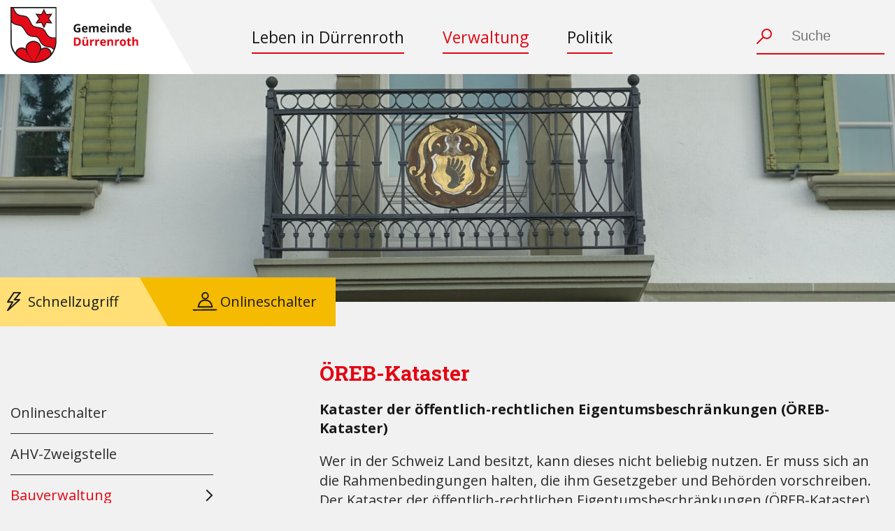

--- FILE ---
content_type: text/html; charset=UTF-8
request_url: https://www.duerrenroth.ch/verwaltung/bauverwaltung/oereb-kataster
body_size: 29186
content:

<!DOCTYPE html>
<html xmlns="http://www.w3.org/1999/xhtml" lang="de"> 
    <head>
        <meta charset="utf-8" />
        <meta name="viewport" content="width=device-width, initial-scale=1">
        
                                        
        
                                                                                                
        
        <title>ÖREB-Kataster</title>

                    <meta name="robots" content="index,follow">
                    <meta name="googlebot" content="index,follow">
        <meta name="description" content="Kataster der öffentlich-rechtlichen Eigentumsbeschränkungen (ÖREB-Kataster)">
        <meta name="keywords" content="">
        <meta name="robots" content="index,follow">
        <meta name="googlebot" content="index,follow">        
        
        <meta property="og:url" content="https://www.duerrenroth.ch/verwaltung/bauverwaltung/oereb-kataster">
        <meta property="og:type" content="website">
        <meta property="og:title" content="ÖREB-Kataster">
        <meta property="og:image" content="">
        <meta property="og:description" content="Kataster der öffentlich-rechtlichen Eigentumsbeschränkungen (ÖREB-Kataster)">
        <meta property="og:site_name" content="Dürrenroth">
        <meta property="og:locale" content="de">
        <meta name="twitter:card" content="summary">
        <meta name="twitter:url" content="https://www.duerrenroth.ch/verwaltung/bauverwaltung/oereb-kataster">
        <meta name="twitter:title" content="ÖREB-Kataster">
        <meta name="twitter:description" content="Kataster der öffentlich-rechtlichen Eigentumsbeschränkungen (ÖREB-Kataster)">
        <meta name="twitter:image" content="">
        <meta itemprop="name" content="ÖREB-Kataster" />
        <meta itemprop="description" content="Kataster der öffentlich-rechtlichen Eigentumsbeschränkungen (ÖREB-Kataster)" />
        <meta itemprop="image" content="" />
        <meta name="dcterms.Identifier" content="https://www.duerrenroth.ch/verwaltung/bauverwaltung/oereb-kataster" />
        <meta name="dcterms.Format" content="text/html" />
        <meta name="dcterms.Language" content="de" />
        <meta name="dcterms.Publisher" content="Dürrenroth" />
        <meta name="dcterms.Type" content="text/html" />
        <meta name="dcterms.Rights" content="Copyright 2025 Dürrenroth" />
        <meta name="dcterms.Title" content="ÖREB-Kataster" />
        <meta name="dcterms.Contributor" content="Dürrenroth" />            <meta name="dcterms.Date" content="18.11.2022" />
        
        <meta name="dcterms.Description" content="Kataster der öffentlich-rechtlichen Eigentumsbeschränkungen (ÖREB-Kataster)" />
        <title></title>
        <link rel="home" href="https://www.duerrenroth.ch/" />
        <base href="https://www.duerrenroth.ch/" />
        <style>html{box-sizing:border-box;-ms-overflow-style:scrollbar}*,::after,::before{box-sizing:inherit}.container,.container-fluid,.container-lg,.container-md,.container-sm,.container-xl{width:100%;padding-right:15px;padding-left:15px;margin-right:auto;margin-left:auto}@media (min-width:576px){.container,.container-sm{max-width:540px}}@media (min-width:768px){.container,.container-md,.container-sm{max-width:720px}}@media (min-width:992px){.container,.container-lg,.container-md,.container-sm{max-width:960px}}@media (min-width:1200px){.container,.container-lg,.container-md,.container-sm,.container-xl{max-width:1140px}}.row{display:-ms-flexbox;display:flex;-ms-flex-wrap:wrap;flex-wrap:wrap;margin-right:-15px;margin-left:-15px}.no-gutters{margin-right:0;margin-left:0}.no-gutters>.col,.no-gutters>[class*=col-]{padding-right:0;padding-left:0}.col,.col-1,.col-10,.col-11,.col-12,.col-2,.col-3,.col-4,.col-5,.col-6,.col-7,.col-8,.col-9,.col-auto,.col-lg,.col-lg-1,.col-lg-10,.col-lg-11,.col-lg-12,.col-lg-2,.col-lg-3,.col-lg-4,.col-lg-5,.col-lg-6,.col-lg-7,.col-lg-8,.col-lg-9,.col-lg-auto,.col-md,.col-md-1,.col-md-10,.col-md-11,.col-md-12,.col-md-2,.col-md-3,.col-md-4,.col-md-5,.col-md-6,.col-md-7,.col-md-8,.col-md-9,.col-md-auto,.col-sm,.col-sm-1,.col-sm-10,.col-sm-11,.col-sm-12,.col-sm-2,.col-sm-3,.col-sm-4,.col-sm-5,.col-sm-6,.col-sm-7,.col-sm-8,.col-sm-9,.col-sm-auto,.col-xl,.col-xl-1,.col-xl-10,.col-xl-11,.col-xl-12,.col-xl-2,.col-xl-3,.col-xl-4,.col-xl-5,.col-xl-6,.col-xl-7,.col-xl-8,.col-xl-9,.col-xl-auto{position:relative;width:100%;padding-right:15px;padding-left:15px}.col{-ms-flex-preferred-size:0;flex-basis:0;-ms-flex-positive:1;flex-grow:1;max-width:100%}.row-cols-1>*{-ms-flex:0 0 100%;flex:0 0 100%;max-width:100%}.row-cols-2>*{-ms-flex:0 0 50%;flex:0 0 50%;max-width:50%}.row-cols-3>*{-ms-flex:0 0 33.333333%;flex:0 0 33.333333%;max-width:33.333333%}.row-cols-4>*{-ms-flex:0 0 25%;flex:0 0 25%;max-width:25%}.row-cols-5>*{-ms-flex:0 0 20%;flex:0 0 20%;max-width:20%}.row-cols-6>*{-ms-flex:0 0 16.666667%;flex:0 0 16.666667%;max-width:16.666667%}.col-auto{-ms-flex:0 0 auto;flex:0 0 auto;width:auto;max-width:100%}.col-1{-ms-flex:0 0 8.333333%;flex:0 0 8.333333%;max-width:8.333333%}.col-2{-ms-flex:0 0 16.666667%;flex:0 0 16.666667%;max-width:16.666667%}.col-3{-ms-flex:0 0 25%;flex:0 0 25%;max-width:25%}.col-4{-ms-flex:0 0 33.333333%;flex:0 0 33.333333%;max-width:33.333333%}.col-5{-ms-flex:0 0 41.666667%;flex:0 0 41.666667%;max-width:41.666667%}.col-6{-ms-flex:0 0 50%;flex:0 0 50%;max-width:50%}.col-7{-ms-flex:0 0 58.333333%;flex:0 0 58.333333%;max-width:58.333333%}.col-8{-ms-flex:0 0 66.666667%;flex:0 0 66.666667%;max-width:66.666667%}.col-9{-ms-flex:0 0 75%;flex:0 0 75%;max-width:75%}.col-10{-ms-flex:0 0 83.333333%;flex:0 0 83.333333%;max-width:83.333333%}.col-11{-ms-flex:0 0 91.666667%;flex:0 0 91.666667%;max-width:91.666667%}.col-12{-ms-flex:0 0 100%;flex:0 0 100%;max-width:100%}.order-first{-ms-flex-order:-1;order:-1}.order-last{-ms-flex-order:13;order:13}.order-0{-ms-flex-order:0;order:0}.order-1{-ms-flex-order:1;order:1}.order-2{-ms-flex-order:2;order:2}.order-3{-ms-flex-order:3;order:3}.order-4{-ms-flex-order:4;order:4}.order-5{-ms-flex-order:5;order:5}.order-6{-ms-flex-order:6;order:6}.order-7{-ms-flex-order:7;order:7}.order-8{-ms-flex-order:8;order:8}.order-9{-ms-flex-order:9;order:9}.order-10{-ms-flex-order:10;order:10}.order-11{-ms-flex-order:11;order:11}.order-12{-ms-flex-order:12;order:12}.offset-1{margin-left:8.333333%}.offset-2{margin-left:16.666667%}.offset-3{margin-left:25%}.offset-4{margin-left:33.333333%}.offset-5{margin-left:41.666667%}.offset-6{margin-left:50%}.offset-7{margin-left:58.333333%}.offset-8{margin-left:66.666667%}.offset-9{margin-left:75%}.offset-10{margin-left:83.333333%}.offset-11{margin-left:91.666667%}@media (min-width:576px){.col-sm{-ms-flex-preferred-size:0;flex-basis:0;-ms-flex-positive:1;flex-grow:1;max-width:100%}.row-cols-sm-1>*{-ms-flex:0 0 100%;flex:0 0 100%;max-width:100%}.row-cols-sm-2>*{-ms-flex:0 0 50%;flex:0 0 50%;max-width:50%}.row-cols-sm-3>*{-ms-flex:0 0 33.333333%;flex:0 0 33.333333%;max-width:33.333333%}.row-cols-sm-4>*{-ms-flex:0 0 25%;flex:0 0 25%;max-width:25%}.row-cols-sm-5>*{-ms-flex:0 0 20%;flex:0 0 20%;max-width:20%}.row-cols-sm-6>*{-ms-flex:0 0 16.666667%;flex:0 0 16.666667%;max-width:16.666667%}.col-sm-auto{-ms-flex:0 0 auto;flex:0 0 auto;width:auto;max-width:100%}.col-sm-1{-ms-flex:0 0 8.333333%;flex:0 0 8.333333%;max-width:8.333333%}.col-sm-2{-ms-flex:0 0 16.666667%;flex:0 0 16.666667%;max-width:16.666667%}.col-sm-3{-ms-flex:0 0 25%;flex:0 0 25%;max-width:25%}.col-sm-4{-ms-flex:0 0 33.333333%;flex:0 0 33.333333%;max-width:33.333333%}.col-sm-5{-ms-flex:0 0 41.666667%;flex:0 0 41.666667%;max-width:41.666667%}.col-sm-6{-ms-flex:0 0 50%;flex:0 0 50%;max-width:50%}.col-sm-7{-ms-flex:0 0 58.333333%;flex:0 0 58.333333%;max-width:58.333333%}.col-sm-8{-ms-flex:0 0 66.666667%;flex:0 0 66.666667%;max-width:66.666667%}.col-sm-9{-ms-flex:0 0 75%;flex:0 0 75%;max-width:75%}.col-sm-10{-ms-flex:0 0 83.333333%;flex:0 0 83.333333%;max-width:83.333333%}.col-sm-11{-ms-flex:0 0 91.666667%;flex:0 0 91.666667%;max-width:91.666667%}.col-sm-12{-ms-flex:0 0 100%;flex:0 0 100%;max-width:100%}.order-sm-first{-ms-flex-order:-1;order:-1}.order-sm-last{-ms-flex-order:13;order:13}.order-sm-0{-ms-flex-order:0;order:0}.order-sm-1{-ms-flex-order:1;order:1}.order-sm-2{-ms-flex-order:2;order:2}.order-sm-3{-ms-flex-order:3;order:3}.order-sm-4{-ms-flex-order:4;order:4}.order-sm-5{-ms-flex-order:5;order:5}.order-sm-6{-ms-flex-order:6;order:6}.order-sm-7{-ms-flex-order:7;order:7}.order-sm-8{-ms-flex-order:8;order:8}.order-sm-9{-ms-flex-order:9;order:9}.order-sm-10{-ms-flex-order:10;order:10}.order-sm-11{-ms-flex-order:11;order:11}.order-sm-12{-ms-flex-order:12;order:12}.offset-sm-0{margin-left:0}.offset-sm-1{margin-left:8.333333%}.offset-sm-2{margin-left:16.666667%}.offset-sm-3{margin-left:25%}.offset-sm-4{margin-left:33.333333%}.offset-sm-5{margin-left:41.666667%}.offset-sm-6{margin-left:50%}.offset-sm-7{margin-left:58.333333%}.offset-sm-8{margin-left:66.666667%}.offset-sm-9{margin-left:75%}.offset-sm-10{margin-left:83.333333%}.offset-sm-11{margin-left:91.666667%}}@media (min-width:768px){.col-md{-ms-flex-preferred-size:0;flex-basis:0;-ms-flex-positive:1;flex-grow:1;max-width:100%}.row-cols-md-1>*{-ms-flex:0 0 100%;flex:0 0 100%;max-width:100%}.row-cols-md-2>*{-ms-flex:0 0 50%;flex:0 0 50%;max-width:50%}.row-cols-md-3>*{-ms-flex:0 0 33.333333%;flex:0 0 33.333333%;max-width:33.333333%}.row-cols-md-4>*{-ms-flex:0 0 25%;flex:0 0 25%;max-width:25%}.row-cols-md-5>*{-ms-flex:0 0 20%;flex:0 0 20%;max-width:20%}.row-cols-md-6>*{-ms-flex:0 0 16.666667%;flex:0 0 16.666667%;max-width:16.666667%}.col-md-auto{-ms-flex:0 0 auto;flex:0 0 auto;width:auto;max-width:100%}.col-md-1{-ms-flex:0 0 8.333333%;flex:0 0 8.333333%;max-width:8.333333%}.col-md-2{-ms-flex:0 0 16.666667%;flex:0 0 16.666667%;max-width:16.666667%}.col-md-3{-ms-flex:0 0 25%;flex:0 0 25%;max-width:25%}.col-md-4{-ms-flex:0 0 33.333333%;flex:0 0 33.333333%;max-width:33.333333%}.col-md-5{-ms-flex:0 0 41.666667%;flex:0 0 41.666667%;max-width:41.666667%}.col-md-6{-ms-flex:0 0 50%;flex:0 0 50%;max-width:50%}.col-md-7{-ms-flex:0 0 58.333333%;flex:0 0 58.333333%;max-width:58.333333%}.col-md-8{-ms-flex:0 0 66.666667%;flex:0 0 66.666667%;max-width:66.666667%}.col-md-9{-ms-flex:0 0 75%;flex:0 0 75%;max-width:75%}.col-md-10{-ms-flex:0 0 83.333333%;flex:0 0 83.333333%;max-width:83.333333%}.col-md-11{-ms-flex:0 0 91.666667%;flex:0 0 91.666667%;max-width:91.666667%}.col-md-12{-ms-flex:0 0 100%;flex:0 0 100%;max-width:100%}.order-md-first{-ms-flex-order:-1;order:-1}.order-md-last{-ms-flex-order:13;order:13}.order-md-0{-ms-flex-order:0;order:0}.order-md-1{-ms-flex-order:1;order:1}.order-md-2{-ms-flex-order:2;order:2}.order-md-3{-ms-flex-order:3;order:3}.order-md-4{-ms-flex-order:4;order:4}.order-md-5{-ms-flex-order:5;order:5}.order-md-6{-ms-flex-order:6;order:6}.order-md-7{-ms-flex-order:7;order:7}.order-md-8{-ms-flex-order:8;order:8}.order-md-9{-ms-flex-order:9;order:9}.order-md-10{-ms-flex-order:10;order:10}.order-md-11{-ms-flex-order:11;order:11}.order-md-12{-ms-flex-order:12;order:12}.offset-md-0{margin-left:0}.offset-md-1{margin-left:8.333333%}.offset-md-2{margin-left:16.666667%}.offset-md-3{margin-left:25%}.offset-md-4{margin-left:33.333333%}.offset-md-5{margin-left:41.666667%}.offset-md-6{margin-left:50%}.offset-md-7{margin-left:58.333333%}.offset-md-8{margin-left:66.666667%}.offset-md-9{margin-left:75%}.offset-md-10{margin-left:83.333333%}.offset-md-11{margin-left:91.666667%}}@media (min-width:992px){.col-lg{-ms-flex-preferred-size:0;flex-basis:0;-ms-flex-positive:1;flex-grow:1;max-width:100%}.row-cols-lg-1>*{-ms-flex:0 0 100%;flex:0 0 100%;max-width:100%}.row-cols-lg-2>*{-ms-flex:0 0 50%;flex:0 0 50%;max-width:50%}.row-cols-lg-3>*{-ms-flex:0 0 33.333333%;flex:0 0 33.333333%;max-width:33.333333%}.row-cols-lg-4>*{-ms-flex:0 0 25%;flex:0 0 25%;max-width:25%}.row-cols-lg-5>*{-ms-flex:0 0 20%;flex:0 0 20%;max-width:20%}.row-cols-lg-6>*{-ms-flex:0 0 16.666667%;flex:0 0 16.666667%;max-width:16.666667%}.col-lg-auto{-ms-flex:0 0 auto;flex:0 0 auto;width:auto;max-width:100%}.col-lg-1{-ms-flex:0 0 8.333333%;flex:0 0 8.333333%;max-width:8.333333%}.col-lg-2{-ms-flex:0 0 16.666667%;flex:0 0 16.666667%;max-width:16.666667%}.col-lg-3{-ms-flex:0 0 25%;flex:0 0 25%;max-width:25%}.col-lg-4{-ms-flex:0 0 33.333333%;flex:0 0 33.333333%;max-width:33.333333%}.col-lg-5{-ms-flex:0 0 41.666667%;flex:0 0 41.666667%;max-width:41.666667%}.col-lg-6{-ms-flex:0 0 50%;flex:0 0 50%;max-width:50%}.col-lg-7{-ms-flex:0 0 58.333333%;flex:0 0 58.333333%;max-width:58.333333%}.col-lg-8{-ms-flex:0 0 66.666667%;flex:0 0 66.666667%;max-width:66.666667%}.col-lg-9{-ms-flex:0 0 75%;flex:0 0 75%;max-width:75%}.col-lg-10{-ms-flex:0 0 83.333333%;flex:0 0 83.333333%;max-width:83.333333%}.col-lg-11{-ms-flex:0 0 91.666667%;flex:0 0 91.666667%;max-width:91.666667%}.col-lg-12{-ms-flex:0 0 100%;flex:0 0 100%;max-width:100%}.order-lg-first{-ms-flex-order:-1;order:-1}.order-lg-last{-ms-flex-order:13;order:13}.order-lg-0{-ms-flex-order:0;order:0}.order-lg-1{-ms-flex-order:1;order:1}.order-lg-2{-ms-flex-order:2;order:2}.order-lg-3{-ms-flex-order:3;order:3}.order-lg-4{-ms-flex-order:4;order:4}.order-lg-5{-ms-flex-order:5;order:5}.order-lg-6{-ms-flex-order:6;order:6}.order-lg-7{-ms-flex-order:7;order:7}.order-lg-8{-ms-flex-order:8;order:8}.order-lg-9{-ms-flex-order:9;order:9}.order-lg-10{-ms-flex-order:10;order:10}.order-lg-11{-ms-flex-order:11;order:11}.order-lg-12{-ms-flex-order:12;order:12}.offset-lg-0{margin-left:0}.offset-lg-1{margin-left:8.333333%}.offset-lg-2{margin-left:16.666667%}.offset-lg-3{margin-left:25%}.offset-lg-4{margin-left:33.333333%}.offset-lg-5{margin-left:41.666667%}.offset-lg-6{margin-left:50%}.offset-lg-7{margin-left:58.333333%}.offset-lg-8{margin-left:66.666667%}.offset-lg-9{margin-left:75%}.offset-lg-10{margin-left:83.333333%}.offset-lg-11{margin-left:91.666667%}}@media (min-width:1200px){.col-xl{-ms-flex-preferred-size:0;flex-basis:0;-ms-flex-positive:1;flex-grow:1;max-width:100%}.row-cols-xl-1>*{-ms-flex:0 0 100%;flex:0 0 100%;max-width:100%}.row-cols-xl-2>*{-ms-flex:0 0 50%;flex:0 0 50%;max-width:50%}.row-cols-xl-3>*{-ms-flex:0 0 33.333333%;flex:0 0 33.333333%;max-width:33.333333%}.row-cols-xl-4>*{-ms-flex:0 0 25%;flex:0 0 25%;max-width:25%}.row-cols-xl-5>*{-ms-flex:0 0 20%;flex:0 0 20%;max-width:20%}.row-cols-xl-6>*{-ms-flex:0 0 16.666667%;flex:0 0 16.666667%;max-width:16.666667%}.col-xl-auto{-ms-flex:0 0 auto;flex:0 0 auto;width:auto;max-width:100%}.col-xl-1{-ms-flex:0 0 8.333333%;flex:0 0 8.333333%;max-width:8.333333%}.col-xl-2{-ms-flex:0 0 16.666667%;flex:0 0 16.666667%;max-width:16.666667%}.col-xl-3{-ms-flex:0 0 25%;flex:0 0 25%;max-width:25%}.col-xl-4{-ms-flex:0 0 33.333333%;flex:0 0 33.333333%;max-width:33.333333%}.col-xl-5{-ms-flex:0 0 41.666667%;flex:0 0 41.666667%;max-width:41.666667%}.col-xl-6{-ms-flex:0 0 50%;flex:0 0 50%;max-width:50%}.col-xl-7{-ms-flex:0 0 58.333333%;flex:0 0 58.333333%;max-width:58.333333%}.col-xl-8{-ms-flex:0 0 66.666667%;flex:0 0 66.666667%;max-width:66.666667%}.col-xl-9{-ms-flex:0 0 75%;flex:0 0 75%;max-width:75%}.col-xl-10{-ms-flex:0 0 83.333333%;flex:0 0 83.333333%;max-width:83.333333%}.col-xl-11{-ms-flex:0 0 91.666667%;flex:0 0 91.666667%;max-width:91.666667%}.col-xl-12{-ms-flex:0 0 100%;flex:0 0 100%;max-width:100%}.order-xl-first{-ms-flex-order:-1;order:-1}.order-xl-last{-ms-flex-order:13;order:13}.order-xl-0{-ms-flex-order:0;order:0}.order-xl-1{-ms-flex-order:1;order:1}.order-xl-2{-ms-flex-order:2;order:2}.order-xl-3{-ms-flex-order:3;order:3}.order-xl-4{-ms-flex-order:4;order:4}.order-xl-5{-ms-flex-order:5;order:5}.order-xl-6{-ms-flex-order:6;order:6}.order-xl-7{-ms-flex-order:7;order:7}.order-xl-8{-ms-flex-order:8;order:8}.order-xl-9{-ms-flex-order:9;order:9}.order-xl-10{-ms-flex-order:10;order:10}.order-xl-11{-ms-flex-order:11;order:11}.order-xl-12{-ms-flex-order:12;order:12}.offset-xl-0{margin-left:0}.offset-xl-1{margin-left:8.333333%}.offset-xl-2{margin-left:16.666667%}.offset-xl-3{margin-left:25%}.offset-xl-4{margin-left:33.333333%}.offset-xl-5{margin-left:41.666667%}.offset-xl-6{margin-left:50%}.offset-xl-7{margin-left:58.333333%}.offset-xl-8{margin-left:66.666667%}.offset-xl-9{margin-left:75%}.offset-xl-10{margin-left:83.333333%}.offset-xl-11{margin-left:91.666667%}}.d-none{display:none!important}.d-inline{display:inline!important}.d-inline-block{display:inline-block!important}.d-block{display:block!important}.d-table{display:table!important}.d-table-row{display:table-row!important}.d-table-cell{display:table-cell!important}.d-flex{display:-ms-flexbox!important;display:flex!important}.d-inline-flex{display:-ms-inline-flexbox!important;display:inline-flex!important}@media (min-width:576px){.d-sm-none{display:none!important}.d-sm-inline{display:inline!important}.d-sm-inline-block{display:inline-block!important}.d-sm-block{display:block!important}.d-sm-table{display:table!important}.d-sm-table-row{display:table-row!important}.d-sm-table-cell{display:table-cell!important}.d-sm-flex{display:-ms-flexbox!important;display:flex!important}.d-sm-inline-flex{display:-ms-inline-flexbox!important;display:inline-flex!important}}@media (min-width:768px){.d-md-none{display:none!important}.d-md-inline{display:inline!important}.d-md-inline-block{display:inline-block!important}.d-md-block{display:block!important}.d-md-table{display:table!important}.d-md-table-row{display:table-row!important}.d-md-table-cell{display:table-cell!important}.d-md-flex{display:-ms-flexbox!important;display:flex!important}.d-md-inline-flex{display:-ms-inline-flexbox!important;display:inline-flex!important}}@media (min-width:992px){.d-lg-none{display:none!important}.d-lg-inline{display:inline!important}.d-lg-inline-block{display:inline-block!important}.d-lg-block{display:block!important}.d-lg-table{display:table!important}.d-lg-table-row{display:table-row!important}.d-lg-table-cell{display:table-cell!important}.d-lg-flex{display:-ms-flexbox!important;display:flex!important}.d-lg-inline-flex{display:-ms-inline-flexbox!important;display:inline-flex!important}}@media (min-width:1200px){.d-xl-none{display:none!important}.d-xl-inline{display:inline!important}.d-xl-inline-block{display:inline-block!important}.d-xl-block{display:block!important}.d-xl-table{display:table!important}.d-xl-table-row{display:table-row!important}.d-xl-table-cell{display:table-cell!important}.d-xl-flex{display:-ms-flexbox!important;display:flex!important}.d-xl-inline-flex{display:-ms-inline-flexbox!important;display:inline-flex!important}}@media print{.d-print-none{display:none!important}.d-print-inline{display:inline!important}.d-print-inline-block{display:inline-block!important}.d-print-block{display:block!important}.d-print-table{display:table!important}.d-print-table-row{display:table-row!important}.d-print-table-cell{display:table-cell!important}.d-print-flex{display:-ms-flexbox!important;display:flex!important}.d-print-inline-flex{display:-ms-inline-flexbox!important;display:inline-flex!important}}.flex-row{-ms-flex-direction:row!important;flex-direction:row!important}.flex-column{-ms-flex-direction:column!important;flex-direction:column!important}.flex-row-reverse{-ms-flex-direction:row-reverse!important;flex-direction:row-reverse!important}.flex-column-reverse{-ms-flex-direction:column-reverse!important;flex-direction:column-reverse!important}.flex-wrap{-ms-flex-wrap:wrap!important;flex-wrap:wrap!important}.flex-nowrap{-ms-flex-wrap:nowrap!important;flex-wrap:nowrap!important}.flex-wrap-reverse{-ms-flex-wrap:wrap-reverse!important;flex-wrap:wrap-reverse!important}.flex-fill{-ms-flex:1 1 auto!important;flex:1 1 auto!important}.flex-grow-0{-ms-flex-positive:0!important;flex-grow:0!important}.flex-grow-1{-ms-flex-positive:1!important;flex-grow:1!important}.flex-shrink-0{-ms-flex-negative:0!important;flex-shrink:0!important}.flex-shrink-1{-ms-flex-negative:1!important;flex-shrink:1!important}.justify-content-start{-ms-flex-pack:start!important;justify-content:flex-start!important}.justify-content-end{-ms-flex-pack:end!important;justify-content:flex-end!important}.justify-content-center{-ms-flex-pack:center!important;justify-content:center!important}.justify-content-between{-ms-flex-pack:justify!important;justify-content:space-between!important}.justify-content-around{-ms-flex-pack:distribute!important;justify-content:space-around!important}.align-items-start{-ms-flex-align:start!important;align-items:flex-start!important}.align-items-end{-ms-flex-align:end!important;align-items:flex-end!important}.align-items-center{-ms-flex-align:center!important;align-items:center!important}.align-items-baseline{-ms-flex-align:baseline!important;align-items:baseline!important}.align-items-stretch{-ms-flex-align:stretch!important;align-items:stretch!important}.align-content-start{-ms-flex-line-pack:start!important;align-content:flex-start!important}.align-content-end{-ms-flex-line-pack:end!important;align-content:flex-end!important}.align-content-center{-ms-flex-line-pack:center!important;align-content:center!important}.align-content-between{-ms-flex-line-pack:justify!important;align-content:space-between!important}.align-content-around{-ms-flex-line-pack:distribute!important;align-content:space-around!important}.align-content-stretch{-ms-flex-line-pack:stretch!important;align-content:stretch!important}.align-self-auto{-ms-flex-item-align:auto!important;align-self:auto!important}.align-self-start{-ms-flex-item-align:start!important;align-self:flex-start!important}.align-self-end{-ms-flex-item-align:end!important;align-self:flex-end!important}.align-self-center{-ms-flex-item-align:center!important;align-self:center!important}.align-self-baseline{-ms-flex-item-align:baseline!important;align-self:baseline!important}.align-self-stretch{-ms-flex-item-align:stretch!important;align-self:stretch!important}@media (min-width:576px){.flex-sm-row{-ms-flex-direction:row!important;flex-direction:row!important}.flex-sm-column{-ms-flex-direction:column!important;flex-direction:column!important}.flex-sm-row-reverse{-ms-flex-direction:row-reverse!important;flex-direction:row-reverse!important}.flex-sm-column-reverse{-ms-flex-direction:column-reverse!important;flex-direction:column-reverse!important}.flex-sm-wrap{-ms-flex-wrap:wrap!important;flex-wrap:wrap!important}.flex-sm-nowrap{-ms-flex-wrap:nowrap!important;flex-wrap:nowrap!important}.flex-sm-wrap-reverse{-ms-flex-wrap:wrap-reverse!important;flex-wrap:wrap-reverse!important}.flex-sm-fill{-ms-flex:1 1 auto!important;flex:1 1 auto!important}.flex-sm-grow-0{-ms-flex-positive:0!important;flex-grow:0!important}.flex-sm-grow-1{-ms-flex-positive:1!important;flex-grow:1!important}.flex-sm-shrink-0{-ms-flex-negative:0!important;flex-shrink:0!important}.flex-sm-shrink-1{-ms-flex-negative:1!important;flex-shrink:1!important}.justify-content-sm-start{-ms-flex-pack:start!important;justify-content:flex-start!important}.justify-content-sm-end{-ms-flex-pack:end!important;justify-content:flex-end!important}.justify-content-sm-center{-ms-flex-pack:center!important;justify-content:center!important}.justify-content-sm-between{-ms-flex-pack:justify!important;justify-content:space-between!important}.justify-content-sm-around{-ms-flex-pack:distribute!important;justify-content:space-around!important}.align-items-sm-start{-ms-flex-align:start!important;align-items:flex-start!important}.align-items-sm-end{-ms-flex-align:end!important;align-items:flex-end!important}.align-items-sm-center{-ms-flex-align:center!important;align-items:center!important}.align-items-sm-baseline{-ms-flex-align:baseline!important;align-items:baseline!important}.align-items-sm-stretch{-ms-flex-align:stretch!important;align-items:stretch!important}.align-content-sm-start{-ms-flex-line-pack:start!important;align-content:flex-start!important}.align-content-sm-end{-ms-flex-line-pack:end!important;align-content:flex-end!important}.align-content-sm-center{-ms-flex-line-pack:center!important;align-content:center!important}.align-content-sm-between{-ms-flex-line-pack:justify!important;align-content:space-between!important}.align-content-sm-around{-ms-flex-line-pack:distribute!important;align-content:space-around!important}.align-content-sm-stretch{-ms-flex-line-pack:stretch!important;align-content:stretch!important}.align-self-sm-auto{-ms-flex-item-align:auto!important;align-self:auto!important}.align-self-sm-start{-ms-flex-item-align:start!important;align-self:flex-start!important}.align-self-sm-end{-ms-flex-item-align:end!important;align-self:flex-end!important}.align-self-sm-center{-ms-flex-item-align:center!important;align-self:center!important}.align-self-sm-baseline{-ms-flex-item-align:baseline!important;align-self:baseline!important}.align-self-sm-stretch{-ms-flex-item-align:stretch!important;align-self:stretch!important}}@media (min-width:768px){.flex-md-row{-ms-flex-direction:row!important;flex-direction:row!important}.flex-md-column{-ms-flex-direction:column!important;flex-direction:column!important}.flex-md-row-reverse{-ms-flex-direction:row-reverse!important;flex-direction:row-reverse!important}.flex-md-column-reverse{-ms-flex-direction:column-reverse!important;flex-direction:column-reverse!important}.flex-md-wrap{-ms-flex-wrap:wrap!important;flex-wrap:wrap!important}.flex-md-nowrap{-ms-flex-wrap:nowrap!important;flex-wrap:nowrap!important}.flex-md-wrap-reverse{-ms-flex-wrap:wrap-reverse!important;flex-wrap:wrap-reverse!important}.flex-md-fill{-ms-flex:1 1 auto!important;flex:1 1 auto!important}.flex-md-grow-0{-ms-flex-positive:0!important;flex-grow:0!important}.flex-md-grow-1{-ms-flex-positive:1!important;flex-grow:1!important}.flex-md-shrink-0{-ms-flex-negative:0!important;flex-shrink:0!important}.flex-md-shrink-1{-ms-flex-negative:1!important;flex-shrink:1!important}.justify-content-md-start{-ms-flex-pack:start!important;justify-content:flex-start!important}.justify-content-md-end{-ms-flex-pack:end!important;justify-content:flex-end!important}.justify-content-md-center{-ms-flex-pack:center!important;justify-content:center!important}.justify-content-md-between{-ms-flex-pack:justify!important;justify-content:space-between!important}.justify-content-md-around{-ms-flex-pack:distribute!important;justify-content:space-around!important}.align-items-md-start{-ms-flex-align:start!important;align-items:flex-start!important}.align-items-md-end{-ms-flex-align:end!important;align-items:flex-end!important}.align-items-md-center{-ms-flex-align:center!important;align-items:center!important}.align-items-md-baseline{-ms-flex-align:baseline!important;align-items:baseline!important}.align-items-md-stretch{-ms-flex-align:stretch!important;align-items:stretch!important}.align-content-md-start{-ms-flex-line-pack:start!important;align-content:flex-start!important}.align-content-md-end{-ms-flex-line-pack:end!important;align-content:flex-end!important}.align-content-md-center{-ms-flex-line-pack:center!important;align-content:center!important}.align-content-md-between{-ms-flex-line-pack:justify!important;align-content:space-between!important}.align-content-md-around{-ms-flex-line-pack:distribute!important;align-content:space-around!important}.align-content-md-stretch{-ms-flex-line-pack:stretch!important;align-content:stretch!important}.align-self-md-auto{-ms-flex-item-align:auto!important;align-self:auto!important}.align-self-md-start{-ms-flex-item-align:start!important;align-self:flex-start!important}.align-self-md-end{-ms-flex-item-align:end!important;align-self:flex-end!important}.align-self-md-center{-ms-flex-item-align:center!important;align-self:center!important}.align-self-md-baseline{-ms-flex-item-align:baseline!important;align-self:baseline!important}.align-self-md-stretch{-ms-flex-item-align:stretch!important;align-self:stretch!important}}@media (min-width:992px){.flex-lg-row{-ms-flex-direction:row!important;flex-direction:row!important}.flex-lg-column{-ms-flex-direction:column!important;flex-direction:column!important}.flex-lg-row-reverse{-ms-flex-direction:row-reverse!important;flex-direction:row-reverse!important}.flex-lg-column-reverse{-ms-flex-direction:column-reverse!important;flex-direction:column-reverse!important}.flex-lg-wrap{-ms-flex-wrap:wrap!important;flex-wrap:wrap!important}.flex-lg-nowrap{-ms-flex-wrap:nowrap!important;flex-wrap:nowrap!important}.flex-lg-wrap-reverse{-ms-flex-wrap:wrap-reverse!important;flex-wrap:wrap-reverse!important}.flex-lg-fill{-ms-flex:1 1 auto!important;flex:1 1 auto!important}.flex-lg-grow-0{-ms-flex-positive:0!important;flex-grow:0!important}.flex-lg-grow-1{-ms-flex-positive:1!important;flex-grow:1!important}.flex-lg-shrink-0{-ms-flex-negative:0!important;flex-shrink:0!important}.flex-lg-shrink-1{-ms-flex-negative:1!important;flex-shrink:1!important}.justify-content-lg-start{-ms-flex-pack:start!important;justify-content:flex-start!important}.justify-content-lg-end{-ms-flex-pack:end!important;justify-content:flex-end!important}.justify-content-lg-center{-ms-flex-pack:center!important;justify-content:center!important}.justify-content-lg-between{-ms-flex-pack:justify!important;justify-content:space-between!important}.justify-content-lg-around{-ms-flex-pack:distribute!important;justify-content:space-around!important}.align-items-lg-start{-ms-flex-align:start!important;align-items:flex-start!important}.align-items-lg-end{-ms-flex-align:end!important;align-items:flex-end!important}.align-items-lg-center{-ms-flex-align:center!important;align-items:center!important}.align-items-lg-baseline{-ms-flex-align:baseline!important;align-items:baseline!important}.align-items-lg-stretch{-ms-flex-align:stretch!important;align-items:stretch!important}.align-content-lg-start{-ms-flex-line-pack:start!important;align-content:flex-start!important}.align-content-lg-end{-ms-flex-line-pack:end!important;align-content:flex-end!important}.align-content-lg-center{-ms-flex-line-pack:center!important;align-content:center!important}.align-content-lg-between{-ms-flex-line-pack:justify!important;align-content:space-between!important}.align-content-lg-around{-ms-flex-line-pack:distribute!important;align-content:space-around!important}.align-content-lg-stretch{-ms-flex-line-pack:stretch!important;align-content:stretch!important}.align-self-lg-auto{-ms-flex-item-align:auto!important;align-self:auto!important}.align-self-lg-start{-ms-flex-item-align:start!important;align-self:flex-start!important}.align-self-lg-end{-ms-flex-item-align:end!important;align-self:flex-end!important}.align-self-lg-center{-ms-flex-item-align:center!important;align-self:center!important}.align-self-lg-baseline{-ms-flex-item-align:baseline!important;align-self:baseline!important}.align-self-lg-stretch{-ms-flex-item-align:stretch!important;align-self:stretch!important}}@media (min-width:1200px){.flex-xl-row{-ms-flex-direction:row!important;flex-direction:row!important}.flex-xl-column{-ms-flex-direction:column!important;flex-direction:column!important}.flex-xl-row-reverse{-ms-flex-direction:row-reverse!important;flex-direction:row-reverse!important}.flex-xl-column-reverse{-ms-flex-direction:column-reverse!important;flex-direction:column-reverse!important}.flex-xl-wrap{-ms-flex-wrap:wrap!important;flex-wrap:wrap!important}.flex-xl-nowrap{-ms-flex-wrap:nowrap!important;flex-wrap:nowrap!important}.flex-xl-wrap-reverse{-ms-flex-wrap:wrap-reverse!important;flex-wrap:wrap-reverse!important}.flex-xl-fill{-ms-flex:1 1 auto!important;flex:1 1 auto!important}.flex-xl-grow-0{-ms-flex-positive:0!important;flex-grow:0!important}.flex-xl-grow-1{-ms-flex-positive:1!important;flex-grow:1!important}.flex-xl-shrink-0{-ms-flex-negative:0!important;flex-shrink:0!important}.flex-xl-shrink-1{-ms-flex-negative:1!important;flex-shrink:1!important}.justify-content-xl-start{-ms-flex-pack:start!important;justify-content:flex-start!important}.justify-content-xl-end{-ms-flex-pack:end!important;justify-content:flex-end!important}.justify-content-xl-center{-ms-flex-pack:center!important;justify-content:center!important}.justify-content-xl-between{-ms-flex-pack:justify!important;justify-content:space-between!important}.justify-content-xl-around{-ms-flex-pack:distribute!important;justify-content:space-around!important}.align-items-xl-start{-ms-flex-align:start!important;align-items:flex-start!important}.align-items-xl-end{-ms-flex-align:end!important;align-items:flex-end!important}.align-items-xl-center{-ms-flex-align:center!important;align-items:center!important}.align-items-xl-baseline{-ms-flex-align:baseline!important;align-items:baseline!important}.align-items-xl-stretch{-ms-flex-align:stretch!important;align-items:stretch!important}.align-content-xl-start{-ms-flex-line-pack:start!important;align-content:flex-start!important}.align-content-xl-end{-ms-flex-line-pack:end!important;align-content:flex-end!important}.align-content-xl-center{-ms-flex-line-pack:center!important;align-content:center!important}.align-content-xl-between{-ms-flex-line-pack:justify!important;align-content:space-between!important}.align-content-xl-around{-ms-flex-line-pack:distribute!important;align-content:space-around!important}.align-content-xl-stretch{-ms-flex-line-pack:stretch!important;align-content:stretch!important}.align-self-xl-auto{-ms-flex-item-align:auto!important;align-self:auto!important}.align-self-xl-start{-ms-flex-item-align:start!important;align-self:flex-start!important}.align-self-xl-end{-ms-flex-item-align:end!important;align-self:flex-end!important}.align-self-xl-center{-ms-flex-item-align:center!important;align-self:center!important}.align-self-xl-baseline{-ms-flex-item-align:baseline!important;align-self:baseline!important}.align-self-xl-stretch{-ms-flex-item-align:stretch!important;align-self:stretch!important}}.m-0{margin:0!important}.mt-0,.my-0{margin-top:0!important}.mr-0,.mx-0{margin-right:0!important}.mb-0,.my-0{margin-bottom:0!important}.ml-0,.mx-0{margin-left:0!important}.m-1{margin:.25rem!important}.mt-1,.my-1{margin-top:.25rem!important}.mr-1,.mx-1{margin-right:.25rem!important}.mb-1,.my-1{margin-bottom:.25rem!important}.ml-1,.mx-1{margin-left:.25rem!important}.m-2{margin:.5rem!important}.mt-2,.my-2{margin-top:.5rem!important}.mr-2,.mx-2{margin-right:.5rem!important}.mb-2,.my-2{margin-bottom:.5rem!important}.ml-2,.mx-2{margin-left:.5rem!important}.m-3{margin:1rem!important}.mt-3,.my-3{margin-top:1rem!important}.mr-3,.mx-3{margin-right:1rem!important}.mb-3,.my-3{margin-bottom:1rem!important}.ml-3,.mx-3{margin-left:1rem!important}.m-4{margin:1.5rem!important}.mt-4,.my-4{margin-top:1.5rem!important}.mr-4,.mx-4{margin-right:1.5rem!important}.mb-4,.my-4{margin-bottom:1.5rem!important}.ml-4,.mx-4{margin-left:1.5rem!important}.m-5{margin:3rem!important}.mt-5,.my-5{margin-top:3rem!important}.mr-5,.mx-5{margin-right:3rem!important}.mb-5,.my-5{margin-bottom:3rem!important}.ml-5,.mx-5{margin-left:3rem!important}.p-0{padding:0!important}.pt-0,.py-0{padding-top:0!important}.pr-0,.px-0{padding-right:0!important}.pb-0,.py-0{padding-bottom:0!important}.pl-0,.px-0{padding-left:0!important}.p-1{padding:.25rem!important}.pt-1,.py-1{padding-top:.25rem!important}.pr-1,.px-1{padding-right:.25rem!important}.pb-1,.py-1{padding-bottom:.25rem!important}.pl-1,.px-1{padding-left:.25rem!important}.p-2{padding:.5rem!important}.pt-2,.py-2{padding-top:.5rem!important}.pr-2,.px-2{padding-right:.5rem!important}.pb-2,.py-2{padding-bottom:.5rem!important}.pl-2,.px-2{padding-left:.5rem!important}.p-3{padding:1rem!important}.pt-3,.py-3{padding-top:1rem!important}.pr-3,.px-3{padding-right:1rem!important}.pb-3,.py-3{padding-bottom:1rem!important}.pl-3,.px-3{padding-left:1rem!important}.p-4{padding:1.5rem!important}.pt-4,.py-4{padding-top:1.5rem!important}.pr-4,.px-4{padding-right:1.5rem!important}.pb-4,.py-4{padding-bottom:1.5rem!important}.pl-4,.px-4{padding-left:1.5rem!important}.p-5{padding:3rem!important}.pt-5,.py-5{padding-top:3rem!important}.pr-5,.px-5{padding-right:3rem!important}.pb-5,.py-5{padding-bottom:3rem!important}.pl-5,.px-5{padding-left:3rem!important}.m-n1{margin:-.25rem!important}.mt-n1,.my-n1{margin-top:-.25rem!important}.mr-n1,.mx-n1{margin-right:-.25rem!important}.mb-n1,.my-n1{margin-bottom:-.25rem!important}.ml-n1,.mx-n1{margin-left:-.25rem!important}.m-n2{margin:-.5rem!important}.mt-n2,.my-n2{margin-top:-.5rem!important}.mr-n2,.mx-n2{margin-right:-.5rem!important}.mb-n2,.my-n2{margin-bottom:-.5rem!important}.ml-n2,.mx-n2{margin-left:-.5rem!important}.m-n3{margin:-1rem!important}.mt-n3,.my-n3{margin-top:-1rem!important}.mr-n3,.mx-n3{margin-right:-1rem!important}.mb-n3,.my-n3{margin-bottom:-1rem!important}.ml-n3,.mx-n3{margin-left:-1rem!important}.m-n4{margin:-1.5rem!important}.mt-n4,.my-n4{margin-top:-1.5rem!important}.mr-n4,.mx-n4{margin-right:-1.5rem!important}.mb-n4,.my-n4{margin-bottom:-1.5rem!important}.ml-n4,.mx-n4{margin-left:-1.5rem!important}.m-n5{margin:-3rem!important}.mt-n5,.my-n5{margin-top:-3rem!important}.mr-n5,.mx-n5{margin-right:-3rem!important}.mb-n5,.my-n5{margin-bottom:-3rem!important}.ml-n5,.mx-n5{margin-left:-3rem!important}.m-auto{margin:auto!important}.mt-auto,.my-auto{margin-top:auto!important}.mr-auto,.mx-auto{margin-right:auto!important}.mb-auto,.my-auto{margin-bottom:auto!important}.ml-auto,.mx-auto{margin-left:auto!important}@media (min-width:576px){.m-sm-0{margin:0!important}.mt-sm-0,.my-sm-0{margin-top:0!important}.mr-sm-0,.mx-sm-0{margin-right:0!important}.mb-sm-0,.my-sm-0{margin-bottom:0!important}.ml-sm-0,.mx-sm-0{margin-left:0!important}.m-sm-1{margin:.25rem!important}.mt-sm-1,.my-sm-1{margin-top:.25rem!important}.mr-sm-1,.mx-sm-1{margin-right:.25rem!important}.mb-sm-1,.my-sm-1{margin-bottom:.25rem!important}.ml-sm-1,.mx-sm-1{margin-left:.25rem!important}.m-sm-2{margin:.5rem!important}.mt-sm-2,.my-sm-2{margin-top:.5rem!important}.mr-sm-2,.mx-sm-2{margin-right:.5rem!important}.mb-sm-2,.my-sm-2{margin-bottom:.5rem!important}.ml-sm-2,.mx-sm-2{margin-left:.5rem!important}.m-sm-3{margin:1rem!important}.mt-sm-3,.my-sm-3{margin-top:1rem!important}.mr-sm-3,.mx-sm-3{margin-right:1rem!important}.mb-sm-3,.my-sm-3{margin-bottom:1rem!important}.ml-sm-3,.mx-sm-3{margin-left:1rem!important}.m-sm-4{margin:1.5rem!important}.mt-sm-4,.my-sm-4{margin-top:1.5rem!important}.mr-sm-4,.mx-sm-4{margin-right:1.5rem!important}.mb-sm-4,.my-sm-4{margin-bottom:1.5rem!important}.ml-sm-4,.mx-sm-4{margin-left:1.5rem!important}.m-sm-5{margin:3rem!important}.mt-sm-5,.my-sm-5{margin-top:3rem!important}.mr-sm-5,.mx-sm-5{margin-right:3rem!important}.mb-sm-5,.my-sm-5{margin-bottom:3rem!important}.ml-sm-5,.mx-sm-5{margin-left:3rem!important}.p-sm-0{padding:0!important}.pt-sm-0,.py-sm-0{padding-top:0!important}.pr-sm-0,.px-sm-0{padding-right:0!important}.pb-sm-0,.py-sm-0{padding-bottom:0!important}.pl-sm-0,.px-sm-0{padding-left:0!important}.p-sm-1{padding:.25rem!important}.pt-sm-1,.py-sm-1{padding-top:.25rem!important}.pr-sm-1,.px-sm-1{padding-right:.25rem!important}.pb-sm-1,.py-sm-1{padding-bottom:.25rem!important}.pl-sm-1,.px-sm-1{padding-left:.25rem!important}.p-sm-2{padding:.5rem!important}.pt-sm-2,.py-sm-2{padding-top:.5rem!important}.pr-sm-2,.px-sm-2{padding-right:.5rem!important}.pb-sm-2,.py-sm-2{padding-bottom:.5rem!important}.pl-sm-2,.px-sm-2{padding-left:.5rem!important}.p-sm-3{padding:1rem!important}.pt-sm-3,.py-sm-3{padding-top:1rem!important}.pr-sm-3,.px-sm-3{padding-right:1rem!important}.pb-sm-3,.py-sm-3{padding-bottom:1rem!important}.pl-sm-3,.px-sm-3{padding-left:1rem!important}.p-sm-4{padding:1.5rem!important}.pt-sm-4,.py-sm-4{padding-top:1.5rem!important}.pr-sm-4,.px-sm-4{padding-right:1.5rem!important}.pb-sm-4,.py-sm-4{padding-bottom:1.5rem!important}.pl-sm-4,.px-sm-4{padding-left:1.5rem!important}.p-sm-5{padding:3rem!important}.pt-sm-5,.py-sm-5{padding-top:3rem!important}.pr-sm-5,.px-sm-5{padding-right:3rem!important}.pb-sm-5,.py-sm-5{padding-bottom:3rem!important}.pl-sm-5,.px-sm-5{padding-left:3rem!important}.m-sm-n1{margin:-.25rem!important}.mt-sm-n1,.my-sm-n1{margin-top:-.25rem!important}.mr-sm-n1,.mx-sm-n1{margin-right:-.25rem!important}.mb-sm-n1,.my-sm-n1{margin-bottom:-.25rem!important}.ml-sm-n1,.mx-sm-n1{margin-left:-.25rem!important}.m-sm-n2{margin:-.5rem!important}.mt-sm-n2,.my-sm-n2{margin-top:-.5rem!important}.mr-sm-n2,.mx-sm-n2{margin-right:-.5rem!important}.mb-sm-n2,.my-sm-n2{margin-bottom:-.5rem!important}.ml-sm-n2,.mx-sm-n2{margin-left:-.5rem!important}.m-sm-n3{margin:-1rem!important}.mt-sm-n3,.my-sm-n3{margin-top:-1rem!important}.mr-sm-n3,.mx-sm-n3{margin-right:-1rem!important}.mb-sm-n3,.my-sm-n3{margin-bottom:-1rem!important}.ml-sm-n3,.mx-sm-n3{margin-left:-1rem!important}.m-sm-n4{margin:-1.5rem!important}.mt-sm-n4,.my-sm-n4{margin-top:-1.5rem!important}.mr-sm-n4,.mx-sm-n4{margin-right:-1.5rem!important}.mb-sm-n4,.my-sm-n4{margin-bottom:-1.5rem!important}.ml-sm-n4,.mx-sm-n4{margin-left:-1.5rem!important}.m-sm-n5{margin:-3rem!important}.mt-sm-n5,.my-sm-n5{margin-top:-3rem!important}.mr-sm-n5,.mx-sm-n5{margin-right:-3rem!important}.mb-sm-n5,.my-sm-n5{margin-bottom:-3rem!important}.ml-sm-n5,.mx-sm-n5{margin-left:-3rem!important}.m-sm-auto{margin:auto!important}.mt-sm-auto,.my-sm-auto{margin-top:auto!important}.mr-sm-auto,.mx-sm-auto{margin-right:auto!important}.mb-sm-auto,.my-sm-auto{margin-bottom:auto!important}.ml-sm-auto,.mx-sm-auto{margin-left:auto!important}}@media (min-width:768px){.m-md-0{margin:0!important}.mt-md-0,.my-md-0{margin-top:0!important}.mr-md-0,.mx-md-0{margin-right:0!important}.mb-md-0,.my-md-0{margin-bottom:0!important}.ml-md-0,.mx-md-0{margin-left:0!important}.m-md-1{margin:.25rem!important}.mt-md-1,.my-md-1{margin-top:.25rem!important}.mr-md-1,.mx-md-1{margin-right:.25rem!important}.mb-md-1,.my-md-1{margin-bottom:.25rem!important}.ml-md-1,.mx-md-1{margin-left:.25rem!important}.m-md-2{margin:.5rem!important}.mt-md-2,.my-md-2{margin-top:.5rem!important}.mr-md-2,.mx-md-2{margin-right:.5rem!important}.mb-md-2,.my-md-2{margin-bottom:.5rem!important}.ml-md-2,.mx-md-2{margin-left:.5rem!important}.m-md-3{margin:1rem!important}.mt-md-3,.my-md-3{margin-top:1rem!important}.mr-md-3,.mx-md-3{margin-right:1rem!important}.mb-md-3,.my-md-3{margin-bottom:1rem!important}.ml-md-3,.mx-md-3{margin-left:1rem!important}.m-md-4{margin:1.5rem!important}.mt-md-4,.my-md-4{margin-top:1.5rem!important}.mr-md-4,.mx-md-4{margin-right:1.5rem!important}.mb-md-4,.my-md-4{margin-bottom:1.5rem!important}.ml-md-4,.mx-md-4{margin-left:1.5rem!important}.m-md-5{margin:3rem!important}.mt-md-5,.my-md-5{margin-top:3rem!important}.mr-md-5,.mx-md-5{margin-right:3rem!important}.mb-md-5,.my-md-5{margin-bottom:3rem!important}.ml-md-5,.mx-md-5{margin-left:3rem!important}.p-md-0{padding:0!important}.pt-md-0,.py-md-0{padding-top:0!important}.pr-md-0,.px-md-0{padding-right:0!important}.pb-md-0,.py-md-0{padding-bottom:0!important}.pl-md-0,.px-md-0{padding-left:0!important}.p-md-1{padding:.25rem!important}.pt-md-1,.py-md-1{padding-top:.25rem!important}.pr-md-1,.px-md-1{padding-right:.25rem!important}.pb-md-1,.py-md-1{padding-bottom:.25rem!important}.pl-md-1,.px-md-1{padding-left:.25rem!important}.p-md-2{padding:.5rem!important}.pt-md-2,.py-md-2{padding-top:.5rem!important}.pr-md-2,.px-md-2{padding-right:.5rem!important}.pb-md-2,.py-md-2{padding-bottom:.5rem!important}.pl-md-2,.px-md-2{padding-left:.5rem!important}.p-md-3{padding:1rem!important}.pt-md-3,.py-md-3{padding-top:1rem!important}.pr-md-3,.px-md-3{padding-right:1rem!important}.pb-md-3,.py-md-3{padding-bottom:1rem!important}.pl-md-3,.px-md-3{padding-left:1rem!important}.p-md-4{padding:1.5rem!important}.pt-md-4,.py-md-4{padding-top:1.5rem!important}.pr-md-4,.px-md-4{padding-right:1.5rem!important}.pb-md-4,.py-md-4{padding-bottom:1.5rem!important}.pl-md-4,.px-md-4{padding-left:1.5rem!important}.p-md-5{padding:3rem!important}.pt-md-5,.py-md-5{padding-top:3rem!important}.pr-md-5,.px-md-5{padding-right:3rem!important}.pb-md-5,.py-md-5{padding-bottom:3rem!important}.pl-md-5,.px-md-5{padding-left:3rem!important}.m-md-n1{margin:-.25rem!important}.mt-md-n1,.my-md-n1{margin-top:-.25rem!important}.mr-md-n1,.mx-md-n1{margin-right:-.25rem!important}.mb-md-n1,.my-md-n1{margin-bottom:-.25rem!important}.ml-md-n1,.mx-md-n1{margin-left:-.25rem!important}.m-md-n2{margin:-.5rem!important}.mt-md-n2,.my-md-n2{margin-top:-.5rem!important}.mr-md-n2,.mx-md-n2{margin-right:-.5rem!important}.mb-md-n2,.my-md-n2{margin-bottom:-.5rem!important}.ml-md-n2,.mx-md-n2{margin-left:-.5rem!important}.m-md-n3{margin:-1rem!important}.mt-md-n3,.my-md-n3{margin-top:-1rem!important}.mr-md-n3,.mx-md-n3{margin-right:-1rem!important}.mb-md-n3,.my-md-n3{margin-bottom:-1rem!important}.ml-md-n3,.mx-md-n3{margin-left:-1rem!important}.m-md-n4{margin:-1.5rem!important}.mt-md-n4,.my-md-n4{margin-top:-1.5rem!important}.mr-md-n4,.mx-md-n4{margin-right:-1.5rem!important}.mb-md-n4,.my-md-n4{margin-bottom:-1.5rem!important}.ml-md-n4,.mx-md-n4{margin-left:-1.5rem!important}.m-md-n5{margin:-3rem!important}.mt-md-n5,.my-md-n5{margin-top:-3rem!important}.mr-md-n5,.mx-md-n5{margin-right:-3rem!important}.mb-md-n5,.my-md-n5{margin-bottom:-3rem!important}.ml-md-n5,.mx-md-n5{margin-left:-3rem!important}.m-md-auto{margin:auto!important}.mt-md-auto,.my-md-auto{margin-top:auto!important}.mr-md-auto,.mx-md-auto{margin-right:auto!important}.mb-md-auto,.my-md-auto{margin-bottom:auto!important}.ml-md-auto,.mx-md-auto{margin-left:auto!important}}@media (min-width:992px){.m-lg-0{margin:0!important}.mt-lg-0,.my-lg-0{margin-top:0!important}.mr-lg-0,.mx-lg-0{margin-right:0!important}.mb-lg-0,.my-lg-0{margin-bottom:0!important}.ml-lg-0,.mx-lg-0{margin-left:0!important}.m-lg-1{margin:.25rem!important}.mt-lg-1,.my-lg-1{margin-top:.25rem!important}.mr-lg-1,.mx-lg-1{margin-right:.25rem!important}.mb-lg-1,.my-lg-1{margin-bottom:.25rem!important}.ml-lg-1,.mx-lg-1{margin-left:.25rem!important}.m-lg-2{margin:.5rem!important}.mt-lg-2,.my-lg-2{margin-top:.5rem!important}.mr-lg-2,.mx-lg-2{margin-right:.5rem!important}.mb-lg-2,.my-lg-2{margin-bottom:.5rem!important}.ml-lg-2,.mx-lg-2{margin-left:.5rem!important}.m-lg-3{margin:1rem!important}.mt-lg-3,.my-lg-3{margin-top:1rem!important}.mr-lg-3,.mx-lg-3{margin-right:1rem!important}.mb-lg-3,.my-lg-3{margin-bottom:1rem!important}.ml-lg-3,.mx-lg-3{margin-left:1rem!important}.m-lg-4{margin:1.5rem!important}.mt-lg-4,.my-lg-4{margin-top:1.5rem!important}.mr-lg-4,.mx-lg-4{margin-right:1.5rem!important}.mb-lg-4,.my-lg-4{margin-bottom:1.5rem!important}.ml-lg-4,.mx-lg-4{margin-left:1.5rem!important}.m-lg-5{margin:3rem!important}.mt-lg-5,.my-lg-5{margin-top:3rem!important}.mr-lg-5,.mx-lg-5{margin-right:3rem!important}.mb-lg-5,.my-lg-5{margin-bottom:3rem!important}.ml-lg-5,.mx-lg-5{margin-left:3rem!important}.p-lg-0{padding:0!important}.pt-lg-0,.py-lg-0{padding-top:0!important}.pr-lg-0,.px-lg-0{padding-right:0!important}.pb-lg-0,.py-lg-0{padding-bottom:0!important}.pl-lg-0,.px-lg-0{padding-left:0!important}.p-lg-1{padding:.25rem!important}.pt-lg-1,.py-lg-1{padding-top:.25rem!important}.pr-lg-1,.px-lg-1{padding-right:.25rem!important}.pb-lg-1,.py-lg-1{padding-bottom:.25rem!important}.pl-lg-1,.px-lg-1{padding-left:.25rem!important}.p-lg-2{padding:.5rem!important}.pt-lg-2,.py-lg-2{padding-top:.5rem!important}.pr-lg-2,.px-lg-2{padding-right:.5rem!important}.pb-lg-2,.py-lg-2{padding-bottom:.5rem!important}.pl-lg-2,.px-lg-2{padding-left:.5rem!important}.p-lg-3{padding:1rem!important}.pt-lg-3,.py-lg-3{padding-top:1rem!important}.pr-lg-3,.px-lg-3{padding-right:1rem!important}.pb-lg-3,.py-lg-3{padding-bottom:1rem!important}.pl-lg-3,.px-lg-3{padding-left:1rem!important}.p-lg-4{padding:1.5rem!important}.pt-lg-4,.py-lg-4{padding-top:1.5rem!important}.pr-lg-4,.px-lg-4{padding-right:1.5rem!important}.pb-lg-4,.py-lg-4{padding-bottom:1.5rem!important}.pl-lg-4,.px-lg-4{padding-left:1.5rem!important}.p-lg-5{padding:3rem!important}.pt-lg-5,.py-lg-5{padding-top:3rem!important}.pr-lg-5,.px-lg-5{padding-right:3rem!important}.pb-lg-5,.py-lg-5{padding-bottom:3rem!important}.pl-lg-5,.px-lg-5{padding-left:3rem!important}.m-lg-n1{margin:-.25rem!important}.mt-lg-n1,.my-lg-n1{margin-top:-.25rem!important}.mr-lg-n1,.mx-lg-n1{margin-right:-.25rem!important}.mb-lg-n1,.my-lg-n1{margin-bottom:-.25rem!important}.ml-lg-n1,.mx-lg-n1{margin-left:-.25rem!important}.m-lg-n2{margin:-.5rem!important}.mt-lg-n2,.my-lg-n2{margin-top:-.5rem!important}.mr-lg-n2,.mx-lg-n2{margin-right:-.5rem!important}.mb-lg-n2,.my-lg-n2{margin-bottom:-.5rem!important}.ml-lg-n2,.mx-lg-n2{margin-left:-.5rem!important}.m-lg-n3{margin:-1rem!important}.mt-lg-n3,.my-lg-n3{margin-top:-1rem!important}.mr-lg-n3,.mx-lg-n3{margin-right:-1rem!important}.mb-lg-n3,.my-lg-n3{margin-bottom:-1rem!important}.ml-lg-n3,.mx-lg-n3{margin-left:-1rem!important}.m-lg-n4{margin:-1.5rem!important}.mt-lg-n4,.my-lg-n4{margin-top:-1.5rem!important}.mr-lg-n4,.mx-lg-n4{margin-right:-1.5rem!important}.mb-lg-n4,.my-lg-n4{margin-bottom:-1.5rem!important}.ml-lg-n4,.mx-lg-n4{margin-left:-1.5rem!important}.m-lg-n5{margin:-3rem!important}.mt-lg-n5,.my-lg-n5{margin-top:-3rem!important}.mr-lg-n5,.mx-lg-n5{margin-right:-3rem!important}.mb-lg-n5,.my-lg-n5{margin-bottom:-3rem!important}.ml-lg-n5,.mx-lg-n5{margin-left:-3rem!important}.m-lg-auto{margin:auto!important}.mt-lg-auto,.my-lg-auto{margin-top:auto!important}.mr-lg-auto,.mx-lg-auto{margin-right:auto!important}.mb-lg-auto,.my-lg-auto{margin-bottom:auto!important}.ml-lg-auto,.mx-lg-auto{margin-left:auto!important}}@media (min-width:1200px){.m-xl-0{margin:0!important}.mt-xl-0,.my-xl-0{margin-top:0!important}.mr-xl-0,.mx-xl-0{margin-right:0!important}.mb-xl-0,.my-xl-0{margin-bottom:0!important}.ml-xl-0,.mx-xl-0{margin-left:0!important}.m-xl-1{margin:.25rem!important}.mt-xl-1,.my-xl-1{margin-top:.25rem!important}.mr-xl-1,.mx-xl-1{margin-right:.25rem!important}.mb-xl-1,.my-xl-1{margin-bottom:.25rem!important}.ml-xl-1,.mx-xl-1{margin-left:.25rem!important}.m-xl-2{margin:.5rem!important}.mt-xl-2,.my-xl-2{margin-top:.5rem!important}.mr-xl-2,.mx-xl-2{margin-right:.5rem!important}.mb-xl-2,.my-xl-2{margin-bottom:.5rem!important}.ml-xl-2,.mx-xl-2{margin-left:.5rem!important}.m-xl-3{margin:1rem!important}.mt-xl-3,.my-xl-3{margin-top:1rem!important}.mr-xl-3,.mx-xl-3{margin-right:1rem!important}.mb-xl-3,.my-xl-3{margin-bottom:1rem!important}.ml-xl-3,.mx-xl-3{margin-left:1rem!important}.m-xl-4{margin:1.5rem!important}.mt-xl-4,.my-xl-4{margin-top:1.5rem!important}.mr-xl-4,.mx-xl-4{margin-right:1.5rem!important}.mb-xl-4,.my-xl-4{margin-bottom:1.5rem!important}.ml-xl-4,.mx-xl-4{margin-left:1.5rem!important}.m-xl-5{margin:3rem!important}.mt-xl-5,.my-xl-5{margin-top:3rem!important}.mr-xl-5,.mx-xl-5{margin-right:3rem!important}.mb-xl-5,.my-xl-5{margin-bottom:3rem!important}.ml-xl-5,.mx-xl-5{margin-left:3rem!important}.p-xl-0{padding:0!important}.pt-xl-0,.py-xl-0{padding-top:0!important}.pr-xl-0,.px-xl-0{padding-right:0!important}.pb-xl-0,.py-xl-0{padding-bottom:0!important}.pl-xl-0,.px-xl-0{padding-left:0!important}.p-xl-1{padding:.25rem!important}.pt-xl-1,.py-xl-1{padding-top:.25rem!important}.pr-xl-1,.px-xl-1{padding-right:.25rem!important}.pb-xl-1,.py-xl-1{padding-bottom:.25rem!important}.pl-xl-1,.px-xl-1{padding-left:.25rem!important}.p-xl-2{padding:.5rem!important}.pt-xl-2,.py-xl-2{padding-top:.5rem!important}.pr-xl-2,.px-xl-2{padding-right:.5rem!important}.pb-xl-2,.py-xl-2{padding-bottom:.5rem!important}.pl-xl-2,.px-xl-2{padding-left:.5rem!important}.p-xl-3{padding:1rem!important}.pt-xl-3,.py-xl-3{padding-top:1rem!important}.pr-xl-3,.px-xl-3{padding-right:1rem!important}.pb-xl-3,.py-xl-3{padding-bottom:1rem!important}.pl-xl-3,.px-xl-3{padding-left:1rem!important}.p-xl-4{padding:1.5rem!important}.pt-xl-4,.py-xl-4{padding-top:1.5rem!important}.pr-xl-4,.px-xl-4{padding-right:1.5rem!important}.pb-xl-4,.py-xl-4{padding-bottom:1.5rem!important}.pl-xl-4,.px-xl-4{padding-left:1.5rem!important}.p-xl-5{padding:3rem!important}.pt-xl-5,.py-xl-5{padding-top:3rem!important}.pr-xl-5,.px-xl-5{padding-right:3rem!important}.pb-xl-5,.py-xl-5{padding-bottom:3rem!important}.pl-xl-5,.px-xl-5{padding-left:3rem!important}.m-xl-n1{margin:-.25rem!important}.mt-xl-n1,.my-xl-n1{margin-top:-.25rem!important}.mr-xl-n1,.mx-xl-n1{margin-right:-.25rem!important}.mb-xl-n1,.my-xl-n1{margin-bottom:-.25rem!important}.ml-xl-n1,.mx-xl-n1{margin-left:-.25rem!important}.m-xl-n2{margin:-.5rem!important}.mt-xl-n2,.my-xl-n2{margin-top:-.5rem!important}.mr-xl-n2,.mx-xl-n2{margin-right:-.5rem!important}.mb-xl-n2,.my-xl-n2{margin-bottom:-.5rem!important}.ml-xl-n2,.mx-xl-n2{margin-left:-.5rem!important}.m-xl-n3{margin:-1rem!important}.mt-xl-n3,.my-xl-n3{margin-top:-1rem!important}.mr-xl-n3,.mx-xl-n3{margin-right:-1rem!important}.mb-xl-n3,.my-xl-n3{margin-bottom:-1rem!important}.ml-xl-n3,.mx-xl-n3{margin-left:-1rem!important}.m-xl-n4{margin:-1.5rem!important}.mt-xl-n4,.my-xl-n4{margin-top:-1.5rem!important}.mr-xl-n4,.mx-xl-n4{margin-right:-1.5rem!important}.mb-xl-n4,.my-xl-n4{margin-bottom:-1.5rem!important}.ml-xl-n4,.mx-xl-n4{margin-left:-1.5rem!important}.m-xl-n5{margin:-3rem!important}.mt-xl-n5,.my-xl-n5{margin-top:-3rem!important}.mr-xl-n5,.mx-xl-n5{margin-right:-3rem!important}.mb-xl-n5,.my-xl-n5{margin-bottom:-3rem!important}.ml-xl-n5,.mx-xl-n5{margin-left:-3rem!important}.m-xl-auto{margin:auto!important}.mt-xl-auto,.my-xl-auto{margin-top:auto!important}.mr-xl-auto,.mx-xl-auto{margin-right:auto!important}.mb-xl-auto,.my-xl-auto{margin-bottom:auto!important}.ml-xl-auto,.mx-xl-auto{margin-left:auto!important}}
@font-face{font-family:Rubik;font-style:normal;font-weight:300;src:url(/fonts/rubik-v20-latin-300.eot);src:local(''),url(/fonts/rubik-v20-latin-300.eot?#iefix) format('embedded-opentype'),url(/fonts/rubik-v20-latin-300.woff2) format('woff2'),url(/fonts/rubik-v20-latin-300.woff) format('woff'),url(/fonts/rubik-v20-latin-300.ttf) format('truetype'),url(/fonts/rubik-v20-latin-300.svg#Rubik) format('svg')}@font-face{font-family:Rubik;font-style:normal;font-weight:400;src:url(/fonts/rubik-v20-latin-regular.eot);src:local(''),url(/fonts/rubik-v20-latin-regular.eot?#iefix) format('embedded-opentype'),url(/fonts/rubik-v20-latin-regular.woff2) format('woff2'),url(/fonts/rubik-v20-latin-regular.woff) format('woff'),url(/fonts/rubik-v20-latin-regular.ttf) format('truetype'),url(/fonts/rubik-v20-latin-regular.svg#Rubik) format('svg')}@font-face{font-family:Rubik;font-style:normal;font-weight:700;src:url(/fonts/rubik-v20-latin-700.eot);src:local(''),url(/fonts/rubik-v20-latin-700.eot?#iefix) format('embedded-opentype'),url(/fonts/rubik-v20-latin-700.woff2) format('woff2'),url(/fonts/rubik-v20-latin-700.woff) format('woff'),url(/fonts/rubik-v20-latin-700.ttf) format('truetype'),url(/fonts/rubik-v20-latin-700.svg#Rubik) format('svg')}@font-face{font-family:Rubik;font-style:normal;font-weight:800;src:url(/fonts/rubik-v20-latin-800.eot);src:local(''),url(/fonts/rubik-v20-latin-800.eot?#iefix) format('embedded-opentype'),url(/fonts/rubik-v20-latin-800.woff2) format('woff2'),url(/fonts/rubik-v20-latin-800.woff) format('woff'),url(/fonts/rubik-v20-latin-800.ttf) format('truetype'),url(/fonts/rubik-v20-latin-800.svg#Rubik) format('svg')}@font-face{font-family:Rubik;font-style:normal;font-weight:900;src:url(/fonts/rubik-v20-latin-900.eot);src:local(''),url(/fonts/rubik-v20-latin-900.eot?#iefix) format('embedded-opentype'),url(/fonts/rubik-v20-latin-900.woff2) format('woff2'),url(/fonts/rubik-v20-latin-900.woff) format('woff'),url(/fonts/rubik-v20-latin-900.ttf) format('truetype'),url(/fonts/rubik-v20-latin-900.svg#Rubik) format('svg')}@font-face{font-family:Rubik;font-style:italic;font-weight:400;src:url(/fonts/rubik-v20-latin-italic.eot);src:local(''),url(/fonts/rubik-v20-latin-italic.eot?#iefix) format('embedded-opentype'),url(/fonts/rubik-v20-latin-italic.woff2) format('woff2'),url(/fonts/rubik-v20-latin-italic.woff) format('woff'),url(/fonts/rubik-v20-latin-italic.ttf) format('truetype'),url(/fonts/rubik-v20-latin-italic.svg#Rubik) format('svg')}.bg{background-color:#eeefea}.bg-white{background-color:#fff}.bg-black{background-color:#191919}.bg-red{background-color:#e30613}.bg-blue{background-color:#006fb7}.bg-blue-light{background-color:#cddcdf}.bg-blue-dark{background-color:#527590}.bg-green{background-color:#027905}.bg-yellow{background-color:#f3ed20}.bg-grey{background-color:#2a2a2a}.bg-grey-light{background-color:#f3f3f3}.bg-orange{background-color:#f79578}.bg-purple{background-color:#9e15bf}@media (min-width:992px){.column-count p{-webkit-margin-before:0}.column-count-2{column-count:2}.column-count-3{column-count:3}.column-count-4{column-count:4}}.text-xs-left{text-align:left}.text-xs-right{text-align:right}.text-xs-center{text-align:center}.text-xs-justify{text-align:justify}@media (min-width:544px){.text-sm-left{text-align:left}.text-sm-right{text-align:right}.text-sm-center{text-align:center}.text-sm-justify{text-align:justify}}@media (min-width:768px){.text-md-left{text-align:left}.text-md-right{text-align:right}.text-md-center{text-align:center}.text-md-justify{text-align:justify}}@media (min-width:992px){.text-lg-left{text-align:left}.text-lg-right{text-align:right}.text-lg-center{text-align:center}.text-lg-justify{text-align:justify}}.uppercase{text-transform:uppercase}.nopadding{padding:0!important}.nopadding-mobile{padding:0!important}.absolute{position:absolute;z-index:20}.relative{position:relative;z-index:10}.clear{clear:both}.nodisplay{display:none}.block{display:block}.pointer{width:100%;height:100%;cursor:pointer}.margin-10-0{margin:10px auto}.margin-20-0{margin:20px auto}.padding-50-0{padding:50px auto}.padding-20-0{padding-top:20px;padding-bottom:20px}.padding-15{padding:15px}.w-100{width:100%;display:block}.h-100{height:100%}.stop-scrolling{height:100%;overflow:hidden;position:static}.animation{opacity:0}.animate__animated{opacity:1}.clickable{cursor:pointer}img.rounded{border-radius:50%}.img-fluid{max-width:100%;height:auto}.image img{-o-object-fit:contain;object-fit:contain;height:100%;width:100%;display:block}.embed-container{position:relative;text-align:center;background-position:center center;background-repeat:no-repeat;background-size:cover}.embed-container.embed-Instagram svg{max-width:15%;height:auto;position:absolute;right:15px;bottom:15px}.embed-container.embed-Instagram svg path{fill:#fff}.embed-container .media-video{max-width:20%;height:auto;position:absolute;right:15px;bottom:15px;background-position:center center;background-repeat:no-repeat;background-size:cover}.embed-container embed,.embed-container iframe,.embed-container object{position:absolute;top:0;left:0;width:100%;height:100%}a{text-decoration:none}.content div,.content li,.content p,.content span{color:#2a2a2a;font-size:1em;line-height:1.4em;font-weight:400}.content ul{margin:10px 0 10px 0;padding:0}.content ul li{margin:0 0 3px 0;padding-left:20px;list-style-type:none;position:relative}.content ul li:before{content:'';position:absolute;left:0;top:8px;width:8px;height:8px;background:#006fb7;border-radius:8px}.content a,.content a:focus,.content a:visited{font-size:1em;text-decoration:underline;text-underline-offset:2px;outline:0;transition:.3s;color:#2a2a2a;position:relative;font-weight:400}.content a:hover{text-decoration:none;color:#191919}.content :focus{outline:0}.content a.button{color:#191919;font-weight:400;text-decoration:none;margin:1em 0;display:inline-block;position:relative}.content a.button:after{content:'';position:absolute;left:0;bottom:-8px;height:2px;width:100%;background:#e30613;transition:.3s}.content a.button:hover:after{left:10%}article{padding:1em 0}.bg-black *{color:#fff}.bg-blue *,.bg-purple *{color:#fff}nav.navigation-main ul{margin:0;padding:0;list-style:none}nav.navigation-main ul li{display:inline-block}nav.navigation-main ul li ul{display:none}nav.meta ul{margin:0;padding:0;list-style:none}nav.meta ul li{display:inline-block}nav.meta ul li ul{display:none}nav.onepage{position:fixed;top:50%;right:0;transform:translate(-25px,-50%);z-index:90}nav.onepage ul li a{color:#000}nav.onepage ul li.active a,nav.onepage ul li:hover a{color:red}.modals{background:0 0;transition:.3s}.modals .modal{opacity:0;transition:.3s;right:-33vw}.modals.open{position:fixed;z-index:909;top:0;left:0;width:100%;height:100%;background:rgba(25,25,25,.5)}.modals .modal{position:absolute;z-index:910;border-radius:2px;width:33vw;height:100vh;background:#f3f3f3;box-shadow:0 2px 50px 0 rgba(0,0,0,.5);overflow:scroll;right:0;opacity:1}.modals .modal .modal-inner{padding:2em}.modals .modal .modal-inner .close--modal{cursor:pointer}.modals .modal .modal-inner span{text-transform:uppercase;font-weight:700;text-align:center;display:block;margin:2em 0}.modals .modal.modal-contact .google-maps-container{position:absolute;bottom:0}.modals .modal.modal-contact .modal-inner{padding:2em 2em 0 2em}.modals .modal.modal-contact .department-item .department-title{position:relative;background:#fff;padding:.5em 2em;color:#191919;margin-bottom:5px;font-weight:700}.modals .modal.modal-contact .department-item .department-title svg{position:absolute;right:2em;top:15px}.modals .modal.modal-contact .department-item .department-title.active svg{transform:rotate(180deg)}.modals .modal.modal-contact .department-item .department-body{padding:.5em 2em}.modals .modal.modal-quicklinks ul{margin:2em 0;padding:0;list-style:none}.modals .modal.modal-quicklinks ul li{list-style:none;border-bottom:1px solid #2a2a2a;position:relative}.modals .modal.modal-quicklinks ul li a{color:#191919;line-height:40px;display:block}.modals .modal.modal-quicklinks ul li svg{position:absolute;right:0;top:11px}.modals .modal.modal-quicklinks ul li:hover a{color:#e30613}.modals .modal.modal-quicklinks ul li:hover svg g{stroke:#e30613}.modals .modal.modal-search{width:100vw;height:100vh}.form{padding:2em;margin-top:2em;margin-bottom:2em}.form label{font-weight:400}.form input,.form textarea{background:#fff;border:1px solid #fff;width:100%;padding:5px;font-size:1em;margin:.2em}.form input:focus,.form textarea:focus{border-color:#e30613}body,html{margin:0;font-family:'Open Sans',sans-serif;font-size:16px;color:#191919;background-color:#f1f1f1}.title-1,h1{font-family:'Roboto Slab',sans-serif;font-size:1.5em;color:#e30613;font-weight:700;line-height:1.2em;margin:10px 0 5px 0}.title-2,h2{font-family:'Roboto Slab',sans-serif;font-size:1.25em;color:#e30613;font-weight:700;line-height:1.2em;margin:10px 0 5px 0}.title-3,h3{font-family:'Roboto Slab',sans-serif;font-size:1.1em;color:#e30613;font-weight:400;line-height:1.2em;padding:0 0 .5em 0;margin:0}.title-4,h4{font-family:'Open Sans',sans-serif;font-size:1.4em;color:#191919;font-weight:700;line-height:1.2em}.leadtext{font-size:1em;font-weight:600}:root{--skew:skew(30deg, 0deg)}@media screen and (min-width:992px){:root{--skew:skew(30deg, 0deg)}}html{scroll-behavior:smooth;scroll-padding-top:7em}:target{background-color:#fff}select{color:#191919}input{-webkit-appearance:none;-webkit-border-radius:0}.container{max-width:1400px}.swiper-wrapper{box-sizing:border-box}.swiper-pagination,.swiper-pagination2,.swiper-pagination3{padding:2em 0 0 0;position:relative!important;bottom:0;text-align:center}.swiper-pagination .swiper-pagination-bullet,.swiper-pagination2 .swiper-pagination-bullet,.swiper-pagination3 .swiper-pagination-bullet{opacity:1;width:20px;height:20px;background:#fff;border:1px solid #fff}.swiper-pagination .swiper-pagination-bullet.swiper-pagination-bullet-active,.swiper-pagination .swiper-pagination-bullet:hover,.swiper-pagination2 .swiper-pagination-bullet.swiper-pagination-bullet-active,.swiper-pagination2 .swiper-pagination-bullet:hover,.swiper-pagination3 .swiper-pagination-bullet.swiper-pagination-bullet-active,.swiper-pagination3 .swiper-pagination-bullet:hover{background:#006fb7}header.main-header{position:fixed;top:0;left:0;right:0;z-index:900;transition:.3s;display:flex}@media only screen and (min-width:992px){header.main-header{position:fixed}}header.main-header .no-padding{padding:0}header.main-header>.container{background-color:#f3f3f3}header.main-header.sticky>.container{box-shadow:0 0 15px rgba(25,25,25,.3)}header.main-header .search input{background-color:unset;background-image:url(images/search.svg);background-repeat:no-repeat;background-position:left center;border:0;border-bottom:2px solid #e30613;height:50px;width:100%;font-size:1em;padding-left:50px}header.main-header .search .search-result{position:absolute;top:100%;right:0;background:#fff;padding:0 1em;overflow:auto;max-height:80vh}header.main-header .search .search-result a{color:#191919}header.main-header .mobile-elements{gap:35px}header.main-header .mobile-elements .mobile-search img.search-btn{background-repeat:no-repeat;background-position:center}header.main-header nav.level-1{display:block}header.main-header nav.level-1 ul{margin:0;padding:0;z-index:80}header.main-header nav.level-1 ul li{display:inline-block;margin:0;list-style-type:none;transition:.3s;z-index:50;position:relative;padding:20px 25px}header.main-header nav.level-1 ul li a{position:relative;color:#191919;font-size:clamp(.9em,1.8vw,1.2em);font-weight:400;display:inline-block}header.main-header nav.level-1 ul li a:after{content:'';position:absolute;left:0;bottom:-8px;height:2px;width:100%;background:#e30613}header.main-header nav.level-1 ul li svg{display:none}header.main-header nav.level-1 ul li.active>a,header.main-header nav.level-1 ul li:hover>a{color:#e30613}header.main-header nav.level-1 ul li.level-1:hover>ul{position:absolute;top:100%;left:0;display:block;background:#fff}header.main-header nav.level-1 ul li.level-1:hover>ul li.level-2{width:100%}header.main-header nav.level-1 ul li.level-1:hover>ul li.level-2 a{width:100%}header.main-header nav.level-1 ul li.level-1:hover>ul li.level-2 .level-3{width:100%}header.main-header nav.level-1 ul li.level-1:hover>ul li.level-2:hover ul{position:absolute;top:0;left:100%;display:block;width:100%;background:#fff}header.main-header nav.level-1 ul li ul{display:none}header.main-header .logo-container{background-color:#fff}header.main-header .logo-container::after{content:"";background-color:#fff;position:absolute;transform:var(--skew);top:0;right:-15%;height:100%;width:50%;z-index:-1}header.main-header .logo{width:100%;z-index:79;transition:.3s}header.main-header .logo a{display:block}header.main-header .logo a img{transition:.3s;padding:10px 0;width:100%;max-height:106px}header.main-header .logo a img:hover{opacity:.8}header.main-header .toggle-navigation svg{position:relative}header.main-header .toggle-navigation svg.active #close{display:none}header.main-header .toggle-navigation svg.active #open{display:block!important}.overlay-container{width:100vw;position:absolute;top:0;right:-100vw;z-index:910;height:100vh;overflow:hidden;transition:.3s}.overlay-container.active{right:0}.overlay-container .container-spacer{position:absolute;width:10vw;height:100%;left:0}.overlay-container .container-body{background-color:#fff;width:90vw;height:100vh;position:absolute;right:0;padding:2.5em 0}.overlay-container.mobile-navigation li ul li{opacity:1;animation:none}.overlay-container.mobile-navigation .menu-body{padding:0;margin-top:4em}.overlay-container.mobile-navigation ul{margin:0;padding:0;padding-left:30px;text-align:left}.overlay-container.mobile-navigation ul.nav-list{max-height:calc(100vh - 14em);overflow:scroll}.overlay-container.mobile-navigation ul li{margin:0;list-style-type:none;padding:10px 0;position:relative;z-index:80;display:block;border-bottom:1px solid #191919}.overlay-container.mobile-navigation ul li.expanded{padding-bottom:0}.overlay-container.mobile-navigation ul li.expanded>svg{transform:rotate(180deg)}.overlay-container.mobile-navigation ul li.expanded>ul{height:100%;opacity:1;margin-top:10px}.overlay-container.mobile-navigation ul li span{position:absolute;right:0;top:0;font-size:2.4em;z-index:100;color:#191919;font-weight:700}.overlay-container.mobile-navigation ul li a{font-size:1.2em;color:#191919;display:inline-block}.overlay-container.mobile-navigation ul li a:hover{color:#191919}.overlay-container.mobile-navigation ul li svg{max-width:18px;position:absolute;top:1.3em;right:15px;transition:.2s transform}.overlay-container.mobile-navigation ul li ul{height:0;opacity:0;padding:0;overflow:hidden;transition:all .3s ease-out;transition-property:height,opacity}.overlay-container.mobile-navigation ul li ul li{padding:10px 0 10px 30px;border-top:1px #191919 solid;border-bottom:none}.overlay-container.mobile-navigation ul li ul li a{color:#626262;font-size:1.2em;font-weight:400}.overlay-container.mobile-search input{background-color:unset;background-image:url(images/search.svg);background-repeat:no-repeat;background-position:left center;border:0;border-bottom:2px solid #e30613;height:50px;width:100%;font-size:1em;padding-left:50px}.overlay-container.mobile-search .container-body{padding-left:15px}.overlay-container.mobile-search .container-body a{color:#191919;font-size:1.2em}.overlay-container.mobile-quick-access .quick-access-body{padding:0}.overlay-container.mobile-quick-access .quick-access-body .mobile-quick-access-inner{padding-left:25px}.overlay-container.mobile-quick-access .quick-access-body .mobile-quick-access-inner ul{list-style:none;padding:0}.overlay-container.mobile-quick-access .quick-access-body .mobile-quick-access-inner ul li{border-bottom:1px solid #191919;padding:10px 0}.overlay-container.mobile-quick-access .quick-access-body .mobile-quick-access-inner ul li a{font-size:1.2em;color:#191919}.breadcrumb{font-size:.8em}.breadcrumb ol{list-style:none;margin:0;padding:.5em 0}.breadcrumb ol li{display:inline-block;background-image:url(/images/breadcrumbs.svg);background-repeat:no-repeat;background-position:center right;padding-right:20px;margin-right:5px}.breadcrumb ol li:last-child{background:0 0}.breadcrumb ol li a{text-decoration:none}.marginTop-1{margin-top:5em}.marginTop-2{margin-top:11em}@media screen and (min-width:992px){.marginTop-2{margin-top:8em}}.functions{display:flex;justify-content:end}.functions .function{display:inline-block;height:70px;position:relative;top:-35px;line-height:70px;padding:0 50px 0 5px;z-index:2;transition:.3s;width:50%}@media screen and (min-width:992px){.functions .function{width:240px;padding-left:35px}}.functions .function span{position:relative;z-index:10}.functions .function span a{color:#191919}.functions .function.quicklinks{background-color:#ffdf76;padding-left:10px}.functions .function.quicklinks span{background-image:url(images/quicklinks.svg);background-repeat:no-repeat;background-position:center left;background-size:.98em;padding-left:30px}.functions .function.quicklinks .quicklinks-container{position:relative;inset:0;overflow:hidden;height:100%}@media screen and (min-width:992px){.functions .function.quicklinks:hover{width:100%}.functions .function.quicklinks:hover span{display:none}.functions .function.quicklinks:hover .quicklinks-content{display:block;position:absolute;top:0;z-index:30;right:50px}.functions .function.quicklinks:hover .quicklinks-content ul{display:block;margin:0;padding:0}.functions .function.quicklinks:hover .quicklinks-content ul li{list-style-type:none;display:inline-block}.functions .function.quicklinks:hover .quicklinks-content ul li a{color:#5a5a5a;padding:0 8px;font-size:.8em}.functions .function.quicklinks:hover .quicklinks-content ul li a:hover{color:#191919}}.functions .function.quicklinks .quicklinks-content{display:none}.functions .function.quicklinks:after{content:'';position:absolute;width:100%;height:100%;background-color:#ffdf76;top:0;left:0;z-index:1;transform-origin:bottom left;transform:var(--skew)}.functions .function.onlinedesk{background-color:#f5bb00;padding-right:10px;text-align:right}@media screen and (min-width:992px){.functions .function.onlinedesk{text-align:left}}.functions .function.onlinedesk span{background-image:url(images/onlinedesk.svg);background-repeat:no-repeat;background-position:center left;background-size:1.8em;padding-left:40px}.functions .function.onlinedesk:after{content:'';position:absolute;width:100%;height:100%;background-color:#f5bb00;top:0;left:0;z-index:1;transform-origin:bottom left;transform:var(--skew)}.subnavigation{padding:2em 0}.subnavigation ul{padding:0;list-style-type:none}.subnavigation ul li{border-bottom:1px solid #2a2a2a;position:relative}.subnavigation ul li a{color:#2a2a2a;line-height:1.5em;padding:.7em 0;display:block}.subnavigation ul li a:hover{color:#e30613}.subnavigation ul li svg{position:absolute;right:0;top:20px}.subnavigation ul li ul{display:none}.subnavigation ul li.current a{color:#e30613}.subnavigation ul li.current ul{margin:0;padding:0;display:block}.subnavigation ul li.current ul li{padding-left:30px}.subnavigation ul li.current ul li a{line-height:1.2em;padding:.7em 0;color:#5a5a5a}.subnavigation ul li.current ul li:last-child{border-bottom:0}main{position:relative;overflow:hidden}main .element .element-inner{position:relative;padding-top:1em;padding-bottom:1em;background-size:cover;background-position:center center;background-repeat:no-repeat}main .element.element-hero .hero-item{overflow:hidden}main .element.element-hero .hero-item .hero-image{width:100%;height:60vh;background-size:cover;background-repeat:no-repeat;background-position:center center;display:flex;justify-content:center;align-items:end}main .element.element-hero .hero-item .hero-image .hero-overlay{background-image:linear-gradient(180deg,rgba(0,0,0,0) 0,#0f0f0f 100%);width:100%}main .element.element-hero .hero-item .hero-image .hero-overlay .overlay-1{color:#fff;font-family:'Roboto Slab',sans-serif;font-size:clamp(3em,7vw,6em);font-weight:700;display:block}main .element.element-hero .hero-item .hero-image .hero-overlay .overlay-2{color:#fff;font-family:'Roboto Slab',sans-serif;font-size:clamp(2em,5vw,4em);font-weight:300;display:block}main .element.element-news .news-container .news-item{background:#fff;margin-bottom:5px}main .element.element-news .news-container .news-item .news-date{font-weight:400;line-height:40px}main .element.element-news .news-container .news-item .news-title{font-weight:400;line-height:40px}main .element.element-news .news-container .news-item a{display:flex;height:100%;align-items:center;justify-content:end}main .element.element-news .news-container .news-item:hover div{background-color:#f3f3f3}main .element.element-index .index-links{margin:1em 0}main .element.element-index .index-links div{margin:2px;border:1px solid #fff;background:#e30613;aspect-ratio:1;display:flex;align-items:center;justify-content:center;min-width:47px;max-width:47px;transition:.3s}main .element.element-index .index-links div:hover{background:#2a2a2a}main .element.element-index .index-links div:hover a{color:#fff}main .element.element-index .index-links a{color:#fff;display:block}main .element.element-index .index-item .index-title{padding:1em;font-weight:400;margin:.5em 0}main .element.element-index .index-item .index-entry{padding:5px 1em}main .element.element-index .index-item .index-entry a{color:#e30613}main .element.element-index .index-item .index-entry a:hover{color:#191919}main .element.element-boxes .box{position:relative}main .element.element-boxes .box span{background:#fff;color:#191919;padding:10px 50px;position:absolute;bottom:10%;right:0}main .element.element-clubs .onlineDesk-functions input,main .element.element-companies .onlineDesk-functions input,main .element.element-events .onlineDesk-functions input,main .element.element-news .onlineDesk-functions input,main .element.element-onlineDesk .onlineDesk-functions input{background-color:#f3f3f3;background-image:url(images/search.svg);background-repeat:no-repeat;background-position:15px;height:50px;width:100%;margin:20px 0;border:0;border-bottom:2px solid #e30613;border-radius:0;font-size:1em;font-weight:400;font-family:'Open Sans',sans-serif;padding-left:60px}main .element.element-clubs .onlineDesk-functions input:focus,main .element.element-companies .onlineDesk-functions input:focus,main .element.element-events .onlineDesk-functions input:focus,main .element.element-news .onlineDesk-functions input:focus,main .element.element-onlineDesk .onlineDesk-functions input:focus{outline:0}main .element.element-clubs .onlineDesk-functions select,main .element.element-companies .onlineDesk-functions select,main .element.element-events .onlineDesk-functions select,main .element.element-news .onlineDesk-functions select,main .element.element-onlineDesk .onlineDesk-functions select{background-color:#f3f3f3;background-image:url(/images/arrow-down-red.svg);background-repeat:no-repeat;background-position:95%;height:50px;width:100%;margin:20px 0;border:0;border-bottom:2px solid #e30613;border-radius:0;font-size:1em;font-weight:400;font-family:'Open Sans',sans-serif;padding-left:20px;appearance:none}main .element.element-clubs .onlineDesk-functions select:focus,main .element.element-companies .onlineDesk-functions select:focus,main .element.element-events .onlineDesk-functions select:focus,main .element.element-news .onlineDesk-functions select:focus,main .element.element-onlineDesk .onlineDesk-functions select:focus{outline:0}main .element.element-clubs .onlineDesk-header,main .element.element-clubs .onlineDesk-searchHeader,main .element.element-companies .onlineDesk-header,main .element.element-companies .onlineDesk-searchHeader,main .element.element-events .onlineDesk-header,main .element.element-events .onlineDesk-searchHeader,main .element.element-news .onlineDesk-header,main .element.element-news .onlineDesk-searchHeader,main .element.element-onlineDesk .onlineDesk-header,main .element.element-onlineDesk .onlineDesk-searchHeader{border-bottom:1px solid #5a5a5a;margin:1em 0}main .element.element-clubs .onlineDesk-header *,main .element.element-clubs .onlineDesk-searchHeader *,main .element.element-companies .onlineDesk-header *,main .element.element-companies .onlineDesk-searchHeader *,main .element.element-events .onlineDesk-header *,main .element.element-events .onlineDesk-searchHeader *,main .element.element-news .onlineDesk-header *,main .element.element-news .onlineDesk-searchHeader *,main .element.element-onlineDesk .onlineDesk-header *,main .element.element-onlineDesk .onlineDesk-searchHeader *{font-weight:700}main .element.element-clubs .onlineDesk-item,main .element.element-companies .onlineDesk-item,main .element.element-events .onlineDesk-item,main .element.element-news .onlineDesk-item,main .element.element-onlineDesk .onlineDesk-item{padding:.3em 0;transition:.3s}main .element.element-clubs .onlineDesk-item:hover,main .element.element-companies .onlineDesk-item:hover,main .element.element-events .onlineDesk-item:hover,main .element.element-news .onlineDesk-item:hover,main .element.element-onlineDesk .onlineDesk-item:hover{background:#fff}main .element.element-clubs .onlineDesk-item p,main .element.element-companies .onlineDesk-item p,main .element.element-events .onlineDesk-item p,main .element.element-news .onlineDesk-item p,main .element.element-onlineDesk .onlineDesk-item p{margin:0}main .element.element-clubs .onlineDesk-item img,main .element.element-companies .onlineDesk-item img,main .element.element-events .onlineDesk-item img,main .element.element-news .onlineDesk-item img,main .element.element-onlineDesk .onlineDesk-item img{max-height:20px}main .element.element-table .table-container p{margin:0}main .element.element-accordion .accordion-item{position:relative}main .element.element-accordion .accordion-item .accordion-title{background:#fff;padding:.4em;margin:.3em 0;position:relative;cursor:pointer}main .element.element-accordion .accordion-item .accordion-title svg{position:absolute;right:15px;top:13px;transform:rotate(90deg);transition:.3s}main .element.element-accordion .accordion-item .accordion-title.active,main .element.element-accordion .accordion-item .accordion-title:hover{color:#e30613}main .element.element-accordion .accordion-item .accordion-title.active{color:#e30613}main .element.element-accordion .accordion-item .accordion-title.active svg{transform:rotate(270deg)}main .element.element-accordion .accordion-item .accordion-body{padding:1em 0}main .element.element-calltoaction{background-color:#fff}main .element.element-calltoaction h2{margin-top:0}main .element.element-downloads .download-container .row{padding-top:.3em;padding-bottom:.3em}main .element.element-downloads .download-container .row a{transition:none}main .element.element-downloads .download-container .row.odd{background:#fff}main .element.element-downloads .download-container .row:hover{background-color:#e30613}main .element.element-downloads .download-container .row:hover *{color:#fff}main .element.element-gallery .swiper{padding:5em 0}main .element.element-gallery .swiper-slide{transition:.1s}main .element.element-gallery .swiper-buttons{position:relative;padding-top:2.2em;display:flex;justify-content:center;align-items:center}main .element.element-gallery .swiper-buttons .swiper-button-next,main .element.element-gallery .swiper-buttons .swiper-button-prev{left:unset;right:unset;position:relative;width:40px;height:40px}main .element.element-gallery .swiper-buttons .swiper-button-next:after,main .element.element-gallery .swiper-buttons .swiper-button-prev:after{display:none}main .element.element-gallery .swiper-buttons .swiper-button-next svg,main .element.element-gallery .swiper-buttons .swiper-button-prev svg{width:40px}main .element.element-gallery .swiper-buttons .swiper-button-prev svg{transform:rotate(180deg)}main .element.element-gallery .swiper-slide img{display:block;border:5px solid transparent}main .element.element-gallery .swiper-slide-next{z-index:10}main .element.element-gallery .swiper-slide-next img{border:5px solid #fff}main .element.element-googleMaps .google-maps-container{width:100%;height:500px}main .element.element-images .images-container .image-box{overflow:hidden;margin-bottom:30px}main .element.element-images .images-container .image-box a{overflow:hidden}main .element.element-images .images-container .image-box img{display:block;transition:.3s}main .element.element-images .images-container .image-box img:hover{transform:scale(1.05)}main .element.element-info .info-box{background-color:#fff}main .element.element-listing .listing-row,main .element.element-team .listing-row{margin-bottom:2em}main .element.element-listing .listing-text-box-outer,main .element.element-team .listing-text-box-outer{position:absolute;z-index:10;right:0;padding-top:2em}main .element.element-listing .listing-text-box,main .element.element-team .listing-text-box{padding:1em;position:relative;width:100%}main .element.element-listing .listing-text-box svg,main .element.element-team .listing-text-box svg{position:absolute;bottom:0;right:0}main .element.element-intro .events h2{padding:3em 0 1em 0}main .element.element-intro .events .event-item{padding:.5em 0;border-bottom:1px solid #5a5a5a}main .element.element-intro .events .event-item .event-date{font-size:.8em;color:#5a5a5a}main .element .flex-row-reverse .listing-text-box-outer{left:0;right:auto}main .team-member{margin-top:9em}main .team-member .placeholder-img{background-color:#fff}footer{z-index:50;padding:2em 0 2em 0;position:relative;background-color:#fff;overflow:hidden}@media screen and (min-width:992px){footer{background-color:unset}}footer:after{width:2200px;height:100%;position:absolute;top:0;left:0;background-image:url(images/footer.svg);background-repeat:no-repeat;background-position:top left;background-size:contain;z-index:5}@media screen and (min-width:992px){footer:after{content:''}}footer .footer-content{position:relative;z-index:40}footer li,footer ul{margin:18px 0;padding:0;list-style-type:none}footer .opening,footer a,footer li,footer p{color:#191919;line-height:1.4em;transition:.3s;font-size:.8em}footer span{color:#e30613;font-weight:700;font-size:.8em}footer a:hover{color:#e30613}footer li{margin:0;padding:3px 0}footer li a{font-weight:400;font-size:1em}@media only screen and (min-width:992px){body,html{font-size:20px}}</style>

    <style>header.main-header .search .search-result {
    width: 50vw;
}
header.main-header .search .search-result a {
    font-size: .8rem;
}
.search-result .search-item {
    border-bottom: 1px solid #eaeaea;
    padding: .25rem 0;
}
.search-result .search-item p {
    padding: 0;
    margin: 0;
}

header.main-header nav.level-1 ul li.level-1:hover>ul
{
    min-width: 400px;
    padding-bottom: 25px;
    padding-top: 25px;
}
header.main-header nav.level-1 ul li ul li a {
    font-size: .9rem;
}
header.main-header nav.level-1 ul li {
    padding: 10px 25px;
}
</style>
<style>    
    
    main .element .element-inner { padding: 0 0 .5em 0; }
    article { padding: 0.2em 0; }
    
    header.main-header nav.level-1 ul li ul li a {
    font-size: 1em;
}
	header.main-header nav.level-1 ul ul ul { display: none !important; }
    </style></head>
    <body itemscope itemtype="http://schema.org/WebPage">
        <div class="wrapper">

            <div class="modals"></div>

            <header class="main-header">
    <div class="container">
        <div class="row">
            <div class="col-6 col-lg-2 logo-container relative d-flex justify-content-center align-items-center">
                <div class="logo">
                    <a href="https://www.duerrenroth.ch/" title="Zur Startseite">
                        <img src="images/logo.svg" class="img-fluid" alt="Zur Startseite" />
                    </a>
                </div>
            </div>
            <div class="col-1 d-none d-lg-block header-spacer">

            </div>
            <div class="col-7 col-lg-7 d-none d-lg-flex justify-content-start align-items-center navigation">
                <nav class="level-1">
                    <ul>
                                                                                                                                                        <li class="level-1 leben-in-duerrenroth">
                                <a href="https://www.duerrenroth.ch/leben-in-duerrenroth">Leben in Dürrenroth</a>
                                                                <svg width="11px" height="18px" viewBox="0 0 11 18" version="1.1" xmlns="http://www.w3.org/2000/svg" xmlns:xlink="http://www.w3.org/1999/xlink">
                                    <g id="Symbols" stroke="none" stroke-width="1" fill="none" fill-rule="evenodd" fill-opacity="0" stroke-linecap="square">
                                        <g id="Navigation-open" transform="translate(-817.000000, -115.000000)" fill="#FFFFFF" stroke="#191919" stroke-width="2">
                                            <polyline id="Rectangle-Copy" transform="translate(818.970563, 124.020815) scale(-1, 1) rotate(225.000000) translate(-818.970563, -124.020815) " points="813.970563 119.020815 823.970563 119.020815 823.970563 129.020815"></polyline>
                                        </g>
                                    </g>
                                </svg>
                                                                                                    <ul>
                                                                    <li class="level-2 duerrenroth-in-kuerze">
                                <a href="https://www.duerrenroth.ch/leben-in-duerrenroth/duerrenroth-in-kuerze">Dürrenroth in Kürze</a>
                                                                                            </li>
                                                    <li class="level-2 bauland-wohnungen">
                                <a href="https://www.duerrenroth.ch/leben-in-duerrenroth/bauland-wohnungen">Bauland, Immobilien und Wohnungen</a>
                                                                <svg width="11px" height="18px" viewBox="0 0 11 18" version="1.1" xmlns="http://www.w3.org/2000/svg" xmlns:xlink="http://www.w3.org/1999/xlink">
                                    <g id="Symbols" stroke="none" stroke-width="1" fill="none" fill-rule="evenodd" fill-opacity="0" stroke-linecap="square">
                                        <g id="Navigation-open" transform="translate(-817.000000, -115.000000)" fill="#FFFFFF" stroke="#191919" stroke-width="2">
                                            <polyline id="Rectangle-Copy" transform="translate(818.970563, 124.020815) scale(-1, 1) rotate(225.000000) translate(-818.970563, -124.020815) " points="813.970563 119.020815 823.970563 119.020815 823.970563 129.020815"></polyline>
                                        </g>
                                    </g>
                                </svg>
                                                                                                    <ul>
                                                                    <li class="level-3 gesuch-ausschreibung-bauland-immobilien-wohnung">
                                <a href="https://www.duerrenroth.ch/leben-in-duerrenroth/bauland-wohnungen/gesuch-ausschreibung-bauland-immobilien-wohnung">Formular Angebote und Gesuche</a>
                                                                                            </li>
                                                            </ul>
                                                            </li>
                                                    <li class="level-2 freizeit-kultur-sport">
                                <a href="https://www.duerrenroth.ch/leben-in-duerrenroth/freizeit-kultur-sport">Freizeit, Kultur und Sport</a>
                                                                <svg width="11px" height="18px" viewBox="0 0 11 18" version="1.1" xmlns="http://www.w3.org/2000/svg" xmlns:xlink="http://www.w3.org/1999/xlink">
                                    <g id="Symbols" stroke="none" stroke-width="1" fill="none" fill-rule="evenodd" fill-opacity="0" stroke-linecap="square">
                                        <g id="Navigation-open" transform="translate(-817.000000, -115.000000)" fill="#FFFFFF" stroke="#191919" stroke-width="2">
                                            <polyline id="Rectangle-Copy" transform="translate(818.970563, 124.020815) scale(-1, 1) rotate(225.000000) translate(-818.970563, -124.020815) " points="813.970563 119.020815 823.970563 119.020815 823.970563 129.020815"></polyline>
                                        </g>
                                    </g>
                                </svg>
                                                                                                    <ul>
                                                                    <li class="level-3 veranstaltungen">
                                <a href="https://www.duerrenroth.ch/leben-in-duerrenroth/freizeit-kultur-sport/veranstaltungen">Veranstaltungen</a>
                                                                                            </li>
                                                    <li class="level-3 vereine">
                                <a href="https://www.duerrenroth.ch/leben-in-duerrenroth/freizeit-kultur-sport/vereine">Vereine</a>
                                                                <svg width="11px" height="18px" viewBox="0 0 11 18" version="1.1" xmlns="http://www.w3.org/2000/svg" xmlns:xlink="http://www.w3.org/1999/xlink">
                                    <g id="Symbols" stroke="none" stroke-width="1" fill="none" fill-rule="evenodd" fill-opacity="0" stroke-linecap="square">
                                        <g id="Navigation-open" transform="translate(-817.000000, -115.000000)" fill="#FFFFFF" stroke="#191919" stroke-width="2">
                                            <polyline id="Rectangle-Copy" transform="translate(818.970563, 124.020815) scale(-1, 1) rotate(225.000000) translate(-818.970563, -124.020815) " points="813.970563 119.020815 823.970563 119.020815 823.970563 129.020815"></polyline>
                                        </g>
                                    </g>
                                </svg>
                                                                                                    <ul>
                                                                    <li class="level-4 formular-vereine">
                                <a href="https://www.duerrenroth.ch/leben-in-duerrenroth/freizeit-kultur-sport/vereine/formular-vereine">Formular Vereine</a>
                                                                                            </li>
                                                            </ul>
                                                            </li>
                                                    <li class="level-3 tageskarten-sbb">
                                <a href="https://www.duerrenroth.ch/leben-in-duerrenroth/freizeit-kultur-sport/tageskarten-sbb">Tageskarten SBB</a>
                                                                                            </li>
                                                            </ul>
                                                            </li>
                                                    <li class="level-2 schulen">
                                <a href="https://www.duerrenroth.ch/leben-in-duerrenroth/schulen">Schulen</a>
                                                                                            </li>
                                                    <li class="level-2 gewerbe">
                                <a href="https://www.duerrenroth.ch/leben-in-duerrenroth/gewerbe">Gewerbe</a>
                                                                <svg width="11px" height="18px" viewBox="0 0 11 18" version="1.1" xmlns="http://www.w3.org/2000/svg" xmlns:xlink="http://www.w3.org/1999/xlink">
                                    <g id="Symbols" stroke="none" stroke-width="1" fill="none" fill-rule="evenodd" fill-opacity="0" stroke-linecap="square">
                                        <g id="Navigation-open" transform="translate(-817.000000, -115.000000)" fill="#FFFFFF" stroke="#191919" stroke-width="2">
                                            <polyline id="Rectangle-Copy" transform="translate(818.970563, 124.020815) scale(-1, 1) rotate(225.000000) translate(-818.970563, -124.020815) " points="813.970563 119.020815 823.970563 119.020815 823.970563 129.020815"></polyline>
                                        </g>
                                    </g>
                                </svg>
                                                                                                    <ul>
                                                                    <li class="level-3 formular-gewerbe">
                                <a href="https://www.duerrenroth.ch/leben-in-duerrenroth/gewerbe/formular-gewerbe">Formular Gewerbe</a>
                                                                                            </li>
                                                            </ul>
                                                            </li>
                                                    <li class="level-2 schutz-rettung">
                                <a href="https://www.duerrenroth.ch/leben-in-duerrenroth/schutz-rettung">Schutz und Rettung</a>
                                                                                            </li>
                                                            </ul>
                                                            </li>
                                                    <li class="level-1 active">
                                <a href="https://www.duerrenroth.ch/verwaltung">Verwaltung</a>
                                                                <svg width="11px" height="18px" viewBox="0 0 11 18" version="1.1" xmlns="http://www.w3.org/2000/svg" xmlns:xlink="http://www.w3.org/1999/xlink">
                                    <g id="Symbols" stroke="none" stroke-width="1" fill="none" fill-rule="evenodd" fill-opacity="0" stroke-linecap="square">
                                        <g id="Navigation-open" transform="translate(-817.000000, -115.000000)" fill="#FFFFFF" stroke="#191919" stroke-width="2">
                                            <polyline id="Rectangle-Copy" transform="translate(818.970563, 124.020815) scale(-1, 1) rotate(225.000000) translate(-818.970563, -124.020815) " points="813.970563 119.020815 823.970563 119.020815 823.970563 129.020815"></polyline>
                                        </g>
                                    </g>
                                </svg>
                                                                                                    <ul>
                                                                    <li class="level-2 onlineschalter">
                                <a href="https://www.duerrenroth.ch/verwaltung/onlineschalter">Onlineschalter</a>
                                                                                            </li>
                                                    <li class="level-2 ahv-zweigstelle">
                                <a href="https://www.duerrenroth.ch/verwaltung/ahv-zweigstelle">AHV-Zweigstelle</a>
                                                                                            </li>
                                                    <li class="level-2 bauverwaltung">
                                <a href="https://www.duerrenroth.ch/verwaltung/bauverwaltung">Bauverwaltung</a>
                                                                <svg width="11px" height="18px" viewBox="0 0 11 18" version="1.1" xmlns="http://www.w3.org/2000/svg" xmlns:xlink="http://www.w3.org/1999/xlink">
                                    <g id="Symbols" stroke="none" stroke-width="1" fill="none" fill-rule="evenodd" fill-opacity="0" stroke-linecap="square">
                                        <g id="Navigation-open" transform="translate(-817.000000, -115.000000)" fill="#FFFFFF" stroke="#191919" stroke-width="2">
                                            <polyline id="Rectangle-Copy" transform="translate(818.970563, 124.020815) scale(-1, 1) rotate(225.000000) translate(-818.970563, -124.020815) " points="813.970563 119.020815 823.970563 119.020815 823.970563 129.020815"></polyline>
                                        </g>
                                    </g>
                                </svg>
                                                                                                    <ul>
                                                                    <li class="level-3 erteilte-baubewilligungen">
                                <a href="https://www.duerrenroth.ch/verwaltung/bauverwaltung/erteilte-baubewilligungen">Erteilte Baubewilligungen</a>
                                                                                            </li>
                                                    <li class="level-3 oereb-kataster">
                                <a href="https://www.duerrenroth.ch/verwaltung/bauverwaltung/oereb-kataster">ÖREB-Kataster</a>
                                                                                            </li>
                                                            </ul>
                                                            </li>
                                                    <li class="level-2 einwohnerkontrolle">
                                <a href="https://www.duerrenroth.ch/verwaltung/einwohnerkontrolle">Einwohnerdienste</a>
                                                                <svg width="11px" height="18px" viewBox="0 0 11 18" version="1.1" xmlns="http://www.w3.org/2000/svg" xmlns:xlink="http://www.w3.org/1999/xlink">
                                    <g id="Symbols" stroke="none" stroke-width="1" fill="none" fill-rule="evenodd" fill-opacity="0" stroke-linecap="square">
                                        <g id="Navigation-open" transform="translate(-817.000000, -115.000000)" fill="#FFFFFF" stroke="#191919" stroke-width="2">
                                            <polyline id="Rectangle-Copy" transform="translate(818.970563, 124.020815) scale(-1, 1) rotate(225.000000) translate(-818.970563, -124.020815) " points="813.970563 119.020815 823.970563 119.020815 823.970563 129.020815"></polyline>
                                        </g>
                                    </g>
                                </svg>
                                                                                                    <ul>
                                                                    <li class="level-3 zuzug-anmeldung-2">
                                <a href="https://www.duerrenroth.ch/verwaltung/einwohnerkontrolle/zuzug-anmeldung-2">eUmzug</a>
                                                                                            </li>
                                                    <li class="level-3 zuzug-anmeldung">
                                <a href="https://www.duerrenroth.ch/verwaltung/einwohnerkontrolle/zuzug-anmeldung">Zuzug / Anmeldung</a>
                                                                                            </li>
                                                    <li class="level-3 wegzug-abmeldung">
                                <a href="https://www.duerrenroth.ch/verwaltung/einwohnerkontrolle/wegzug-abmeldung">Wegzug / Abmeldung</a>
                                                                                            </li>
                                                    <li class="level-3 umzug-innerhalb-der-gemeinde">
                                <a href="https://www.duerrenroth.ch/verwaltung/einwohnerkontrolle/umzug-innerhalb-der-gemeinde">Umzug innerhalb der Gemeinde</a>
                                                                                            </li>
                                                    <li class="level-3 wegzug-ins-ausland">
                                <a href="https://www.duerrenroth.ch/verwaltung/einwohnerkontrolle/wegzug-ins-ausland">Wegzug ins Ausland</a>
                                                                                            </li>
                                                    <li class="level-3 identitaetskarten-und-paesse">
                                <a href="https://www.duerrenroth.ch/verwaltung/einwohnerkontrolle/identitaetskarten-und-paesse">Identitätskarten und Pässe</a>
                                                                                            </li>
                                                    <li class="level-3 todesfall">
                                <a href="https://www.duerrenroth.ch/verwaltung/einwohnerkontrolle/todesfall">Todesfall</a>
                                                                                            </li>
                                                            </ul>
                                                            </li>
                                                    <li class="level-2 finanzverwaltung">
                                <a href="https://www.duerrenroth.ch/verwaltung/finanzverwaltung">Finanzverwaltung</a>
                                                                <svg width="11px" height="18px" viewBox="0 0 11 18" version="1.1" xmlns="http://www.w3.org/2000/svg" xmlns:xlink="http://www.w3.org/1999/xlink">
                                    <g id="Symbols" stroke="none" stroke-width="1" fill="none" fill-rule="evenodd" fill-opacity="0" stroke-linecap="square">
                                        <g id="Navigation-open" transform="translate(-817.000000, -115.000000)" fill="#FFFFFF" stroke="#191919" stroke-width="2">
                                            <polyline id="Rectangle-Copy" transform="translate(818.970563, 124.020815) scale(-1, 1) rotate(225.000000) translate(-818.970563, -124.020815) " points="813.970563 119.020815 823.970563 119.020815 823.970563 129.020815"></polyline>
                                        </g>
                                    </g>
                                </svg>
                                                                                                    <ul>
                                                                    <li class="level-3 steuersaetze">
                                <a href="https://www.duerrenroth.ch/verwaltung/finanzverwaltung/steuersaetze">Steuersätze</a>
                                                                                            </li>
                                                    <li class="level-3 steuerwesen">
                                <a href="https://www.duerrenroth.ch/verwaltung/finanzverwaltung/steuerwesen">Steuerwesen</a>
                                                                                            </li>
                                                            </ul>
                                                            </li>
                                                    <li class="level-2 vek">
                                <a href="https://www.duerrenroth.ch/verwaltung/vek">Ver- und Entsorgung</a>
                                                                <svg width="11px" height="18px" viewBox="0 0 11 18" version="1.1" xmlns="http://www.w3.org/2000/svg" xmlns:xlink="http://www.w3.org/1999/xlink">
                                    <g id="Symbols" stroke="none" stroke-width="1" fill="none" fill-rule="evenodd" fill-opacity="0" stroke-linecap="square">
                                        <g id="Navigation-open" transform="translate(-817.000000, -115.000000)" fill="#FFFFFF" stroke="#191919" stroke-width="2">
                                            <polyline id="Rectangle-Copy" transform="translate(818.970563, 124.020815) scale(-1, 1) rotate(225.000000) translate(-818.970563, -124.020815) " points="813.970563 119.020815 823.970563 119.020815 823.970563 129.020815"></polyline>
                                        </g>
                                    </g>
                                </svg>
                                                                                                    <ul>
                                                                    <li class="level-3 abfallwesen">
                                <a href="https://www.duerrenroth.ch/verwaltung/vek/abfallwesen">Abfallwesen</a>
                                                                                            </li>
                                                    <li class="level-3 abfallbeseitigung-und-kehrichtabfuhr">
                                <a href="https://www.duerrenroth.ch/verwaltung/vek/abfallbeseitigung-und-kehrichtabfuhr">Abfallbeseitigung und Kehrichtabfuhr</a>
                                                                                            </li>
                                                    <li class="level-3 gruenabfuhr">
                                <a href="https://www.duerrenroth.ch/verwaltung/vek/gruenabfuhr">Grünabfuhr</a>
                                                                                            </li>
                                                    <li class="level-3 kunststoff-sammelsystem">
                                <a href="https://www.duerrenroth.ch/verwaltung/vek/kunststoff-sammelsystem">Kunststoffsammlung</a>
                                                                                            </li>
                                                    <li class="level-3 altstoffsammlung-papiersammlung">
                                <a href="https://www.duerrenroth.ch/verwaltung/vek/altstoffsammlung-papiersammlung">Altstoffsammlung / Papiersammlung</a>
                                                                                            </li>
                                                    <li class="level-3 sonderabfaelle">
                                <a href="https://www.duerrenroth.ch/verwaltung/vek/sonderabfaelle">Sonderabfälle</a>
                                                                                            </li>
                                                    <li class="level-3 sammelstelle-fuer-glas-aluminium-und-weissblech">
                                <a href="https://www.duerrenroth.ch/verwaltung/vek/sammelstelle-fuer-glas-aluminium-und-weissblech">Sammelstelle für Glas, Aluminium und Weissblech</a>
                                                                                            </li>
                                                    <li class="level-3 abwasserentsorgungsanlage">
                                <a href="https://www.duerrenroth.ch/verwaltung/vek/abwasserentsorgungsanlage">Abwasserentsorgungsanlage</a>
                                                                                            </li>
                                                    <li class="level-3 kadaversammelstelle">
                                <a href="https://www.duerrenroth.ch/verwaltung/vek/kadaversammelstelle">Kadaversammelstelle</a>
                                                                                            </li>
                                                    <li class="level-3 energieversorgung-und-energieberatung">
                                <a href="https://www.duerrenroth.ch/verwaltung/vek/energieversorgung-und-energieberatung">Energieversorgung und Energieberatung</a>
                                                                                            </li>
                                                    <li class="level-3 wasserversorgung">
                                <a href="https://www.duerrenroth.ch/verwaltung/vek/wasserversorgung">Wasserversorgung</a>
                                                                                            </li>
                                                            </ul>
                                                            </li>
                                                    <li class="level-2 zweigstelle-ersparniskasse-affoltern">
                                <a href="https://www.duerrenroth.ch/verwaltung/zweigstelle-ersparniskasse-affoltern">Ersparniskasse Affoltern</a>
                                                                                            </li>
                                                    <li class="level-2 reglemente-verordnungen">
                                <a href="https://www.duerrenroth.ch/verwaltung/reglemente-verordnungen">Downloads</a>
                                                                                            </li>
                                                    <li class="level-2 wichtige-adressen">
                                <a href="https://www.duerrenroth.ch/verwaltung/wichtige-adressen">Hilfreiche Adressen</a>
                                                                                            </li>
                                                            </ul>
                                                            </li>
                                                    <li class="level-1 politik">
                                <a href="https://www.duerrenroth.ch/politik">Politik</a>
                                                                <svg width="11px" height="18px" viewBox="0 0 11 18" version="1.1" xmlns="http://www.w3.org/2000/svg" xmlns:xlink="http://www.w3.org/1999/xlink">
                                    <g id="Symbols" stroke="none" stroke-width="1" fill="none" fill-rule="evenodd" fill-opacity="0" stroke-linecap="square">
                                        <g id="Navigation-open" transform="translate(-817.000000, -115.000000)" fill="#FFFFFF" stroke="#191919" stroke-width="2">
                                            <polyline id="Rectangle-Copy" transform="translate(818.970563, 124.020815) scale(-1, 1) rotate(225.000000) translate(-818.970563, -124.020815) " points="813.970563 119.020815 823.970563 119.020815 823.970563 129.020815"></polyline>
                                        </g>
                                    </g>
                                </svg>
                                                                                                    <ul>
                                                                    <li class="level-2 gemeinderat">
                                <a href="https://www.duerrenroth.ch/politik/gemeinderat">Gemeinderat</a>
                                                                                            </li>
                                                    <li class="level-2 kommissionen">
                                <a href="https://www.duerrenroth.ch/politik/kommissionen">Kommissionen</a>
                                                                                            </li>
                                                    <li class="level-2 gemeindeversammlung">
                                <a href="https://www.duerrenroth.ch/politik/gemeindeversammlung">Gemeindeversammlung</a>
                                                                                            </li>
                                                    <li class="level-2 abstimmungen-wahlen">
                                <a href="https://www.duerrenroth.ch/politik/abstimmungen-wahlen">Abstimmungen und Wahlen</a>
                                                                <svg width="11px" height="18px" viewBox="0 0 11 18" version="1.1" xmlns="http://www.w3.org/2000/svg" xmlns:xlink="http://www.w3.org/1999/xlink">
                                    <g id="Symbols" stroke="none" stroke-width="1" fill="none" fill-rule="evenodd" fill-opacity="0" stroke-linecap="square">
                                        <g id="Navigation-open" transform="translate(-817.000000, -115.000000)" fill="#FFFFFF" stroke="#191919" stroke-width="2">
                                            <polyline id="Rectangle-Copy" transform="translate(818.970563, 124.020815) scale(-1, 1) rotate(225.000000) translate(-818.970563, -124.020815) " points="813.970563 119.020815 823.970563 119.020815 823.970563 129.020815"></polyline>
                                        </g>
                                    </g>
                                </svg>
                                                                                                    <ul>
                                                                    <li class="level-3 resultate-abstimmungen">
                                <a href="https://www.duerrenroth.ch/politik/abstimmungen-wahlen/resultate-abstimmungen">Resultate Abstimmungen</a>
                                                                                            </li>
                                                            </ul>
                                                            </li>
                                                    <li class="level-2 parteien">
                                <a href="https://www.duerrenroth.ch/politik/parteien">Parteien</a>
                                                                                            </li>
                                                            </ul>
                                                            </li>
                                            </ul>
                </nav>
            </div>
            <div class="col-1 col-lg-2 search d-none d-lg-flex justify-content-center align-items-center">
                <input type="search" placeholder="Suche" />
                <div class="search-result"></div>
            </div>
            <div class="col-6 mobile-elements d-flex d-lg-none justify-content-end">
                <div class="mobile-search-trigger d-flex justify-content-center align-items-center">
                    <img src="images/search.svg" class="search-btn">
                </div>
                <div class="toggle-navigation mobile-spacer d-flex justify-content-end align-items-center">
                    <?xml version="1.0" encoding="UTF-8"?>
                    <svg width="34px" height="26px" viewBox="0 0 34 26" version="1.1" xmlns="http://www.w3.org/2000/svg" xmlns:xlink="http://www.w3.org/1999/xlink">
                        <title>Group 3</title>
                        <g id="Page-1" stroke="none" stroke-width="1" fill="none" fill-rule="evenodd">
                            <g id="A4" transform="translate(-337.000000, -72.000000)" fill="#191919">
                                <g id="Group-3" transform="translate(337.000000, 72.000000)">
                                    <g id="close">
                                        <rect id="Rectangle" x="0" y="0" width="34" height="2"></rect>
                                        <rect id="Rectangle" x="0" y="12" width="34" height="2"></rect>
                                        <rect id="Rectangle" x="0" y="24" width="34" height="2"></rect>
                                    </g>
                                    <g id="open" style="display:none;" transform="translate(4.000000, 0.000000)">
                                        <rect id="Rectangle" transform="translate(13.000000, 13.000000) rotate(-45.000000) translate(-13.000000, -13.000000) " x="-4" y="12" width="34" height="2"></rect>
                                        <rect id="Rectangle" transform="translate(13.000000, 13.000000) rotate(45.000000) translate(-13.000000, -13.000000) " x="-4" y="12" width="34" height="2"></rect>
                                    </g>
                                </g>
                            </g>
                        </g>
                    </svg>
                </div>
            </div>

        </div>
    </div>

</header>


            <main id="content" role="main">

                 

            

    
    <section class="element element-hero">
        <div class="hero-item">
            <div class="hero-image" style="background-image: url('https://www.duerrenroth.ch/images/content/_1920x565_crop_center-center_80_none/5439/kreuzstock_balkon.jpg');">
                            </div>
        </div>
    </section>



    
    <div class="functions ">
        <div class="function quicklinks">
            <span>Schnellzugriff</span>
            <div class="quicklinks-container">
                <div class="quicklinks-content">
                                        <ul>
                                                    <li>
                                <a href="https://www.duerrenroth.ch/verwaltung/einwohnerkontrolle" title="Einwohnerdienste">Einwohnerdienste</a>
                            </li>
                                                    <li>
                                <a href="https://www.duerrenroth.ch/politik/gemeinderat" title="Gemeinderat">Gemeinderat</a>
                            </li>
                                                    <li>
                                <a href="https://www.duerrenroth.ch/verwaltung/bauverwaltung" title="Bauverwaltung">Bauverwaltung</a>
                            </li>
                                                    <li>
                                <a href="https://www.duerrenroth.ch/verwaltung/vek" title="Ver- und Entsorgung">Ver- und Entsorgung</a>
                            </li>
                                                    <li>
                                <a href="https://www.duerrenroth.ch/verwaltung/reglemente-verordnungen" title="Downloads">Downloads</a>
                            </li>
                                            </ul>
                </div>
            </div>
        </div>
        <div class="function onlinedesk">
            <span><a href="/verwaltung/onlineschalter">Onlineschalter</a></span>
        </div>
    </div>

            <div class="container">
            <div class="row">
                <div class="col-12 col-md-3 order-1 order-md-0 marginTop-0">
                    <div class="subnavigation">
                                                                        
                        <ul class="navlist">
                                                            
                                                                                                                
                                    <li class="">
                                        <a href="https://www.duerrenroth.ch/verwaltung/onlineschalter">Onlineschalter</a>
                                                                                                                    </li>
                                
                                                                                                                
                                    <li class="">
                                        <a href="https://www.duerrenroth.ch/verwaltung/ahv-zweigstelle">AHV-Zweigstelle</a>
                                                                                                                    </li>
                                
                                                                                                                
                                    <li class="current">
                                        <a href="https://www.duerrenroth.ch/verwaltung/bauverwaltung">Bauverwaltung</a>
                                                                                    <svg width="11px" height="18px" viewBox="0 0 11 18" version="1.1" xmlns="http://www.w3.org/2000/svg" xmlns:xlink="http://www.w3.org/1999/xlink">
                                                <g id="Symbols" stroke="none" stroke-width="1" fill="none" fill-rule="evenodd" fill-opacity="0" stroke-linecap="square">
                                                    <g id="Navigation-open" transform="translate(-817.000000, -115.000000)" fill="#FFFFFF" stroke="#191919" stroke-width="2">
                                                        <polyline id="Rectangle-Copy" transform="translate(818.970563, 124.020815) scale(-1, 1) rotate(225.000000) translate(-818.970563, -124.020815) " points="813.970563 119.020815 823.970563 119.020815 823.970563 129.020815"></polyline>
                                                    </g>
                                                </g>
                                            </svg>
                                                                                                                            <ul>
                                                
                                                                                                                
                                    <li class="">
                                        <a href="https://www.duerrenroth.ch/verwaltung/bauverwaltung/erteilte-baubewilligungen">Erteilte Baubewilligungen</a>
                                                                                                                    </li>
                                
                                                                                                                
                                    <li class="current">
                                        <a href="https://www.duerrenroth.ch/verwaltung/bauverwaltung/oereb-kataster">ÖREB-Kataster</a>
                                                                                                                    </li>
                                                                            </ul>
                                                                            </li>
                                
                                                                                                                
                                    <li class="">
                                        <a href="https://www.duerrenroth.ch/verwaltung/einwohnerkontrolle">Einwohnerdienste</a>
                                                                                    <svg width="11px" height="18px" viewBox="0 0 11 18" version="1.1" xmlns="http://www.w3.org/2000/svg" xmlns:xlink="http://www.w3.org/1999/xlink">
                                                <g id="Symbols" stroke="none" stroke-width="1" fill="none" fill-rule="evenodd" fill-opacity="0" stroke-linecap="square">
                                                    <g id="Navigation-open" transform="translate(-817.000000, -115.000000)" fill="#FFFFFF" stroke="#191919" stroke-width="2">
                                                        <polyline id="Rectangle-Copy" transform="translate(818.970563, 124.020815) scale(-1, 1) rotate(225.000000) translate(-818.970563, -124.020815) " points="813.970563 119.020815 823.970563 119.020815 823.970563 129.020815"></polyline>
                                                    </g>
                                                </g>
                                            </svg>
                                                                                                                            <ul>
                                                
                                                                                                                
                                    <li class="">
                                        <a href="https://www.duerrenroth.ch/verwaltung/einwohnerkontrolle/zuzug-anmeldung-2">eUmzug</a>
                                                                                                                    </li>
                                
                                                                                                                
                                    <li class="">
                                        <a href="https://www.duerrenroth.ch/verwaltung/einwohnerkontrolle/zuzug-anmeldung">Zuzug / Anmeldung</a>
                                                                                                                    </li>
                                
                                                                                                                
                                    <li class="">
                                        <a href="https://www.duerrenroth.ch/verwaltung/einwohnerkontrolle/wegzug-abmeldung">Wegzug / Abmeldung</a>
                                                                                                                    </li>
                                
                                                                                                                
                                    <li class="">
                                        <a href="https://www.duerrenroth.ch/verwaltung/einwohnerkontrolle/umzug-innerhalb-der-gemeinde">Umzug innerhalb der Gemeinde</a>
                                                                                                                    </li>
                                
                                                                                                                
                                    <li class="">
                                        <a href="https://www.duerrenroth.ch/verwaltung/einwohnerkontrolle/wegzug-ins-ausland">Wegzug ins Ausland</a>
                                                                                                                    </li>
                                
                                                                                                                
                                    <li class="">
                                        <a href="https://www.duerrenroth.ch/verwaltung/einwohnerkontrolle/identitaetskarten-und-paesse">Identitätskarten und Pässe</a>
                                                                                                                    </li>
                                
                                                                                                                
                                    <li class="">
                                        <a href="https://www.duerrenroth.ch/verwaltung/einwohnerkontrolle/todesfall">Todesfall</a>
                                                                                                                    </li>
                                                                            </ul>
                                                                            </li>
                                
                                                                                                                
                                    <li class="">
                                        <a href="https://www.duerrenroth.ch/verwaltung/finanzverwaltung">Finanzverwaltung</a>
                                                                                    <svg width="11px" height="18px" viewBox="0 0 11 18" version="1.1" xmlns="http://www.w3.org/2000/svg" xmlns:xlink="http://www.w3.org/1999/xlink">
                                                <g id="Symbols" stroke="none" stroke-width="1" fill="none" fill-rule="evenodd" fill-opacity="0" stroke-linecap="square">
                                                    <g id="Navigation-open" transform="translate(-817.000000, -115.000000)" fill="#FFFFFF" stroke="#191919" stroke-width="2">
                                                        <polyline id="Rectangle-Copy" transform="translate(818.970563, 124.020815) scale(-1, 1) rotate(225.000000) translate(-818.970563, -124.020815) " points="813.970563 119.020815 823.970563 119.020815 823.970563 129.020815"></polyline>
                                                    </g>
                                                </g>
                                            </svg>
                                                                                                                            <ul>
                                                
                                                                                                                
                                    <li class="">
                                        <a href="https://www.duerrenroth.ch/verwaltung/finanzverwaltung/steuersaetze">Steuersätze</a>
                                                                                                                    </li>
                                
                                                                                                                
                                    <li class="">
                                        <a href="https://www.duerrenroth.ch/verwaltung/finanzverwaltung/steuerwesen">Steuerwesen</a>
                                                                                                                    </li>
                                                                            </ul>
                                                                            </li>
                                
                                                                                                                
                                    <li class="">
                                        <a href="https://www.duerrenroth.ch/verwaltung/vek">Ver- und Entsorgung</a>
                                                                                    <svg width="11px" height="18px" viewBox="0 0 11 18" version="1.1" xmlns="http://www.w3.org/2000/svg" xmlns:xlink="http://www.w3.org/1999/xlink">
                                                <g id="Symbols" stroke="none" stroke-width="1" fill="none" fill-rule="evenodd" fill-opacity="0" stroke-linecap="square">
                                                    <g id="Navigation-open" transform="translate(-817.000000, -115.000000)" fill="#FFFFFF" stroke="#191919" stroke-width="2">
                                                        <polyline id="Rectangle-Copy" transform="translate(818.970563, 124.020815) scale(-1, 1) rotate(225.000000) translate(-818.970563, -124.020815) " points="813.970563 119.020815 823.970563 119.020815 823.970563 129.020815"></polyline>
                                                    </g>
                                                </g>
                                            </svg>
                                                                                                                            <ul>
                                                
                                                                                                                
                                    <li class="">
                                        <a href="https://www.duerrenroth.ch/verwaltung/vek/abfallwesen">Abfallwesen</a>
                                                                                                                    </li>
                                
                                                                                                                
                                    <li class="">
                                        <a href="https://www.duerrenroth.ch/verwaltung/vek/abfallbeseitigung-und-kehrichtabfuhr">Abfallbeseitigung und Kehrichtabfuhr</a>
                                                                                                                    </li>
                                
                                                                                                                
                                    <li class="">
                                        <a href="https://www.duerrenroth.ch/verwaltung/vek/gruenabfuhr">Grünabfuhr</a>
                                                                                                                    </li>
                                
                                                                                                                
                                    <li class="">
                                        <a href="https://www.duerrenroth.ch/verwaltung/vek/kunststoff-sammelsystem">Kunststoffsammlung</a>
                                                                                                                    </li>
                                
                                                                                                                
                                    <li class="">
                                        <a href="https://www.duerrenroth.ch/verwaltung/vek/altstoffsammlung-papiersammlung">Altstoffsammlung / Papiersammlung</a>
                                                                                                                    </li>
                                
                                                                                                                
                                    <li class="">
                                        <a href="https://www.duerrenroth.ch/verwaltung/vek/sonderabfaelle">Sonderabfälle</a>
                                                                                                                    </li>
                                
                                                                                                                
                                    <li class="">
                                        <a href="https://www.duerrenroth.ch/verwaltung/vek/sammelstelle-fuer-glas-aluminium-und-weissblech">Sammelstelle für Glas, Aluminium und Weissblech</a>
                                                                                                                    </li>
                                
                                                                                                                
                                    <li class="">
                                        <a href="https://www.duerrenroth.ch/verwaltung/vek/abwasserentsorgungsanlage">Abwasserentsorgungsanlage</a>
                                                                                                                    </li>
                                
                                                                                                                
                                    <li class="">
                                        <a href="https://www.duerrenroth.ch/verwaltung/vek/kadaversammelstelle">Kadaversammelstelle</a>
                                                                                                                    </li>
                                
                                                                                                                
                                    <li class="">
                                        <a href="https://www.duerrenroth.ch/verwaltung/vek/energieversorgung-und-energieberatung">Energieversorgung und Energieberatung</a>
                                                                                                                    </li>
                                
                                                                                                                
                                    <li class="">
                                        <a href="https://www.duerrenroth.ch/verwaltung/vek/wasserversorgung">Wasserversorgung</a>
                                                                                                                    </li>
                                                                            </ul>
                                                                            </li>
                                
                                                                                                                
                                    <li class="">
                                        <a href="https://www.duerrenroth.ch/verwaltung/zweigstelle-ersparniskasse-affoltern">Ersparniskasse Affoltern</a>
                                                                                                                    </li>
                                
                                                                                                                
                                    <li class="">
                                        <a href="https://www.duerrenroth.ch/verwaltung/reglemente-verordnungen">Downloads</a>
                                                                                                                    </li>
                                
                                                                                                                
                                    <li class="">
                                        <a href="https://www.duerrenroth.ch/verwaltung/wichtige-adressen">Hilfreiche Adressen</a>
                                                                                                                    </li>
                                
                                                    </ul>
                                                </div>
                </div>
                <div class="col-12 col-md-8 offset-md-1">
                                                                
                                                                                                                
                                                                                                                                                            <div class="container breadcrumb d-none">
    <div class="row">
        <div class="col-12 content">
            <ol itemscope itemtype="https://schema.org/BreadcrumbList">
                                    <li itemprop="itemListElement" itemscope itemtype="https://schema.org/ListItem">
                        <a itemprop="item" href="https://www.duerrenroth.ch/">
                            <span itemprop="name">Startseite</span>
                        </a>
                        <meta itemprop="position" content="1" />
                    </li>
                                    <li itemprop="itemListElement" itemscope itemtype="https://schema.org/ListItem">
                        <a itemprop="item" href="https://www.duerrenroth.ch/verwaltung">
                            <span itemprop="name">Verwaltung</span>
                        </a>
                        <meta itemprop="position" content="2" />
                    </li>
                                    <li itemprop="itemListElement" itemscope itemtype="https://schema.org/ListItem">
                        <a itemprop="item" href="https://www.duerrenroth.ch/verwaltung/bauverwaltung">
                            <span itemprop="name">Bauverwaltung</span>
                        </a>
                        <meta itemprop="position" content="3" />
                    </li>
                                    <li itemprop="itemListElement" itemscope itemtype="https://schema.org/ListItem">
                        <a itemprop="item" href="https://www.duerrenroth.ch/verwaltung/bauverwaltung/oereb-kataster">
                            <span itemprop="name">ÖREB-Kataster</span>
                        </a>
                        <meta itemprop="position" content="4" />
                    </li>
                            </ol>
        </div>
    </div>
</div>


                                                            
                                                        <section id="el-1" rel="1" class="element element-intro element-1 odd bg- marginTop-0" >
                                <div class="element-inner">
                                    
<div class="container">
    <div class="row">
                    <div class="col-12 col-md-12">
                <article>
    <header>
        <h1>ÖREB-Kataster</h1>        <p class="leadtext">Kataster der öffentlich-rechtlichen Eigentumsbeschränkungen (ÖREB-Kataster)</p>    </header>
    <div class="content">
    <p>Wer in der Schweiz Land besitzt, kann dieses nicht beliebig nutzen. Er muss sich an die Rahmenbedingungen halten, die ihm Gesetzgeber und Behörden vorschreiben. Der Kataster der öffentlich-rechtlichen Eigentumsbeschränkungen (ÖREB-Kataster) führt die wichtigsten Beschränkungen auf, die aufgrund gesetzlicher Bestimmungen und behördlicher Erlasse auf ein Grundstück wirken (z.B. Bauzonen). Somit ergänzt der ÖREB-Kataster das Grundbuch, das die privatrechtlichen Einschränkungen enthält. Mit dem ÖREB-Kataster werden Eigentumsbeschränkungen zentral, offiziell und zuverlässig dargestellt.</p>
<p>Seit dem 24. März 2017 ist die Gemeinde Dürrenroth öffentlich im ÖREB-Kataster aufgeschaltet.</p>
<p>Der ÖREB-Kataster kann über das <a href="https://www.geo.apps.be.ch/index.php?option=com_content&amp;view=category&amp;layout=blog&amp;id=54&amp;Itemid=275&amp;lang=de">Geoportal des Kantons Bern </a>eingesehen werden. Zudem kann pro Parzelle ein statischer PDF-Auszug mit den entsprechenden Rechtsvorschriften erstellt werden.</p>
<p>Weitere Informationen zum ÖREB-Kataster finden Sie <a href="https://www.duerrenroth.ch/assets/files/bau/oereb_faltflyer_d_web.pdf" target="_blank" rel="noreferrer noopener">hier (Flyer)</a> und auf der <a href="https://www.cadastre.ch/">Informationsseite zum schweizerischen Katasterwesen</a> des Bundes.</p>
<p></p>
<p>Direkt Links:</p>
<p><a href="https://oerebview.apps.be.ch/#!/d/0">ÖREB-Viewer<br /></a><a href="https://www.map.apps.be.ch/pub/synserver?project=a42pub_oereb_oeffen_DE&amp;userprofile=geo&amp;client=core&amp;language=de">Geoportalkarte ÖREB-Kataster</a></p>
</div></article>            </div>
            </div>
</div>                                </div>
                            </section>

                                                            </div>
            </div>
        </div>
    



                <nav class="overlay-container mobile-navigation">
                    <div class="container-spacer"></div>
                    <div class="container-body">
                        <div class="container">
                            <div class="row">
                                <div class="col mobile-spacer d-flex justify-content-end align-items-center">
                                    <?xml version="1.0" encoding="UTF-8"?>
                                    <svg class="toggle-navigation" width="34px" height="26px" viewBox="0 0 34 26" version="1.1" xmlns="http://www.w3.org/2000/svg" xmlns:xlink="http://www.w3.org/1999/xlink">
                                        <title>Group 3</title>
                                        <g id="Page-1" stroke="none" stroke-width="1" fill="none" fill-rule="evenodd">
                                            <g id="A4" transform="translate(-337.000000, -72.000000)" fill="#191919">
                                                <g id="Group-3" transform="translate(337.000000, 72.000000)">
                                                    <g id="close" style="display:none;">
                                                        <rect id="Rectangle" x="0" y="0" width="34" height="2"></rect>
                                                        <rect id="Rectangle" x="0" y="12" width="34" height="2"></rect>
                                                        <rect id="Rectangle" x="0" y="24" width="34" height="2"></rect>
                                                    </g>
                                                    <g id="open" transform="translate(4.000000, 0.000000)">
                                                        <rect id="Rectangle" transform="translate(13.000000, 13.000000) rotate(-45.000000) translate(-13.000000, -13.000000) " x="-4" y="12" width="34" height="2"></rect>
                                                        <rect id="Rectangle" transform="translate(13.000000, 13.000000) rotate(45.000000) translate(-13.000000, -13.000000) " x="-4" y="12" width="34" height="2"></rect>
                                                    </g>
                                                </g>
                                            </g>
                                        </g>
                                    </svg>
                                </div>
                            </div>
                        </div>
                        <div class="container menu-body">
                            <div class="row">
                                <div class="col-12">
                                    <ul class="nav-list">
                                                                                                                                                                            <li>
                                                    <a href="https://www.duerrenroth.ch/leben-in-duerrenroth">Leben in Dürrenroth</a>
                                                                                                            <svg xmlns="http://www.w3.org/2000/svg" viewBox="0 0 65 35" class="sub-toggle">
                                                            <path fill="none" fill-rule="evenodd" stroke="#000" stroke-linecap="round" stroke-linejoin="round" stroke-width="5" d="m2.5 2.5 29.91 30L62.5 2.68"/>
                                                        </svg>
                                                        <ul>
                                                                                                                                                                                        <li><a href="https://www.duerrenroth.ch/leben-in-duerrenroth/duerrenroth-in-kuerze">Dürrenroth in Kürze</a></li>
                                                                                                                            <li><a href="https://www.duerrenroth.ch/leben-in-duerrenroth/bauland-wohnungen">Bauland, Immobilien und Wohnungen</a></li>
                                                                                                                            <li><a href="https://www.duerrenroth.ch/leben-in-duerrenroth/bauland-wohnungen/gesuch-ausschreibung-bauland-immobilien-wohnung">Formular Angebote und Gesuche</a></li>
                                                                                                                            <li><a href="https://www.duerrenroth.ch/leben-in-duerrenroth/freizeit-kultur-sport">Freizeit, Kultur und Sport</a></li>
                                                                                                                            <li><a href="https://www.duerrenroth.ch/leben-in-duerrenroth/freizeit-kultur-sport/veranstaltungen">Veranstaltungen</a></li>
                                                                                                                            <li><a href="https://www.duerrenroth.ch/leben-in-duerrenroth/freizeit-kultur-sport/vereine">Vereine</a></li>
                                                                                                                            <li><a href="https://www.duerrenroth.ch/leben-in-duerrenroth/freizeit-kultur-sport/vereine/formular-vereine">Formular Vereine</a></li>
                                                                                                                            <li><a href="https://www.duerrenroth.ch/leben-in-duerrenroth/freizeit-kultur-sport/tageskarten-sbb">Tageskarten SBB</a></li>
                                                                                                                            <li><a href="https://www.duerrenroth.ch/leben-in-duerrenroth/schulen">Schulen</a></li>
                                                                                                                            <li><a href="https://www.duerrenroth.ch/leben-in-duerrenroth/gewerbe">Gewerbe</a></li>
                                                                                                                            <li><a href="https://www.duerrenroth.ch/leben-in-duerrenroth/gewerbe/formular-gewerbe">Formular Gewerbe</a></li>
                                                                                                                            <li><a href="https://www.duerrenroth.ch/leben-in-duerrenroth/schutz-rettung">Schutz und Rettung</a></li>
                                                                                                                    </ul>
                                                                                                    </li>
                                                                                                                                                                                                                                                                                                                                                                                                                                                                                                                                                                                                                                                                                                                                                                                                                                                                                                                                                                                                                                                                                                                                                                                                                                <li>
                                                    <a href="https://www.duerrenroth.ch/verwaltung">Verwaltung</a>
                                                                                                            <svg xmlns="http://www.w3.org/2000/svg" viewBox="0 0 65 35" class="sub-toggle">
                                                            <path fill="none" fill-rule="evenodd" stroke="#000" stroke-linecap="round" stroke-linejoin="round" stroke-width="5" d="m2.5 2.5 29.91 30L62.5 2.68"/>
                                                        </svg>
                                                        <ul>
                                                                                                                                                                                        <li><a href="https://www.duerrenroth.ch/verwaltung/onlineschalter">Onlineschalter</a></li>
                                                                                                                            <li><a href="https://www.duerrenroth.ch/verwaltung/ahv-zweigstelle">AHV-Zweigstelle</a></li>
                                                                                                                            <li><a href="https://www.duerrenroth.ch/verwaltung/bauverwaltung">Bauverwaltung</a></li>
                                                                                                                            <li><a href="https://www.duerrenroth.ch/verwaltung/bauverwaltung/erteilte-baubewilligungen">Erteilte Baubewilligungen</a></li>
                                                                                                                            <li><a href="https://www.duerrenroth.ch/verwaltung/bauverwaltung/oereb-kataster">ÖREB-Kataster</a></li>
                                                                                                                            <li><a href="https://www.duerrenroth.ch/verwaltung/einwohnerkontrolle">Einwohnerdienste</a></li>
                                                                                                                            <li><a href="https://www.duerrenroth.ch/verwaltung/einwohnerkontrolle/zuzug-anmeldung-2">eUmzug</a></li>
                                                                                                                            <li><a href="https://www.duerrenroth.ch/verwaltung/einwohnerkontrolle/zuzug-anmeldung">Zuzug / Anmeldung</a></li>
                                                                                                                            <li><a href="https://www.duerrenroth.ch/verwaltung/einwohnerkontrolle/wegzug-abmeldung">Wegzug / Abmeldung</a></li>
                                                                                                                            <li><a href="https://www.duerrenroth.ch/verwaltung/einwohnerkontrolle/umzug-innerhalb-der-gemeinde">Umzug innerhalb der Gemeinde</a></li>
                                                                                                                            <li><a href="https://www.duerrenroth.ch/verwaltung/einwohnerkontrolle/wegzug-ins-ausland">Wegzug ins Ausland</a></li>
                                                                                                                            <li><a href="https://www.duerrenroth.ch/verwaltung/einwohnerkontrolle/identitaetskarten-und-paesse">Identitätskarten und Pässe</a></li>
                                                                                                                            <li><a href="https://www.duerrenroth.ch/verwaltung/einwohnerkontrolle/todesfall">Todesfall</a></li>
                                                                                                                            <li><a href="https://www.duerrenroth.ch/verwaltung/finanzverwaltung">Finanzverwaltung</a></li>
                                                                                                                            <li><a href="https://www.duerrenroth.ch/verwaltung/finanzverwaltung/steuersaetze">Steuersätze</a></li>
                                                                                                                            <li><a href="https://www.duerrenroth.ch/verwaltung/finanzverwaltung/steuerwesen">Steuerwesen</a></li>
                                                                                                                            <li><a href="https://www.duerrenroth.ch/verwaltung/vek">Ver- und Entsorgung</a></li>
                                                                                                                            <li><a href="https://www.duerrenroth.ch/verwaltung/vek/abfallwesen">Abfallwesen</a></li>
                                                                                                                            <li><a href="https://www.duerrenroth.ch/verwaltung/vek/abfallbeseitigung-und-kehrichtabfuhr">Abfallbeseitigung und Kehrichtabfuhr</a></li>
                                                                                                                            <li><a href="https://www.duerrenroth.ch/verwaltung/vek/gruenabfuhr">Grünabfuhr</a></li>
                                                                                                                            <li><a href="https://www.duerrenroth.ch/verwaltung/vek/kunststoff-sammelsystem">Kunststoffsammlung</a></li>
                                                                                                                            <li><a href="https://www.duerrenroth.ch/verwaltung/vek/altstoffsammlung-papiersammlung">Altstoffsammlung / Papiersammlung</a></li>
                                                                                                                            <li><a href="https://www.duerrenroth.ch/verwaltung/vek/sonderabfaelle">Sonderabfälle</a></li>
                                                                                                                            <li><a href="https://www.duerrenroth.ch/verwaltung/vek/sammelstelle-fuer-glas-aluminium-und-weissblech">Sammelstelle für Glas, Aluminium und Weissblech</a></li>
                                                                                                                            <li><a href="https://www.duerrenroth.ch/verwaltung/vek/abwasserentsorgungsanlage">Abwasserentsorgungsanlage</a></li>
                                                                                                                            <li><a href="https://www.duerrenroth.ch/verwaltung/vek/kadaversammelstelle">Kadaversammelstelle</a></li>
                                                                                                                            <li><a href="https://www.duerrenroth.ch/verwaltung/vek/energieversorgung-und-energieberatung">Energieversorgung und Energieberatung</a></li>
                                                                                                                            <li><a href="https://www.duerrenroth.ch/verwaltung/vek/wasserversorgung">Wasserversorgung</a></li>
                                                                                                                            <li><a href="https://www.duerrenroth.ch/verwaltung/zweigstelle-ersparniskasse-affoltern">Ersparniskasse Affoltern</a></li>
                                                                                                                            <li><a href="https://www.duerrenroth.ch/verwaltung/reglemente-verordnungen">Downloads</a></li>
                                                                                                                            <li><a href="https://www.duerrenroth.ch/verwaltung/wichtige-adressen">Hilfreiche Adressen</a></li>
                                                                                                                    </ul>
                                                                                                    </li>
                                                                                                                                                                                                                                                                                                                                                                                                                                                                                                                                                                                                                                                                                                                                                                                                                                                                                                                                                                                                                                                                                                                                                                                                                                                                                                                                                                                                                                                                                                                                                                                                                                                                                                                                                                                                                                                                                                                                                                                                                                                                                                                                                                                                                                                                                                                                                                                                                                                                                                                                                                                                                                                                                                                                                                                                                                                                                            <li>
                                                    <a href="https://www.duerrenroth.ch/politik">Politik</a>
                                                                                                            <svg xmlns="http://www.w3.org/2000/svg" viewBox="0 0 65 35" class="sub-toggle">
                                                            <path fill="none" fill-rule="evenodd" stroke="#000" stroke-linecap="round" stroke-linejoin="round" stroke-width="5" d="m2.5 2.5 29.91 30L62.5 2.68"/>
                                                        </svg>
                                                        <ul>
                                                                                                                                                                                        <li><a href="https://www.duerrenroth.ch/politik/gemeinderat">Gemeinderat</a></li>
                                                                                                                            <li><a href="https://www.duerrenroth.ch/politik/kommissionen">Kommissionen</a></li>
                                                                                                                            <li><a href="https://www.duerrenroth.ch/politik/gemeindeversammlung">Gemeindeversammlung</a></li>
                                                                                                                            <li><a href="https://www.duerrenroth.ch/politik/abstimmungen-wahlen">Abstimmungen und Wahlen</a></li>
                                                                                                                            <li><a href="https://www.duerrenroth.ch/politik/abstimmungen-wahlen/resultate-abstimmungen">Resultate Abstimmungen</a></li>
                                                                                                                            <li><a href="https://www.duerrenroth.ch/politik/parteien">Parteien</a></li>
                                                                                                                    </ul>
                                                                                                    </li>
                                                                                                                                                                                                                                                                                                                                                                                                                                                                                                                                                                                                                                                </ul>
                                </div>
                            </div>
                        </div>
                    </div>
                </nav>
                <div class="overlay-container mobile-search">
                    <div class="container-spacer"></div>
                    <div class="container-body">
                        <div class="container">
                            <div class="row">
                                <div class="col mobile-spacer d-flex justify-content-end align-items-center">
                                    <?xml version="1.0" encoding="UTF-8"?>
                                    <svg class="search-btn" width="34px" height="26px" viewBox="0 0 34 26" version="1.1" xmlns="http://www.w3.org/2000/svg" xmlns:xlink="http://www.w3.org/1999/xlink">
                                        <title>Group 3</title>
                                        <g id="Page-1" stroke="none" stroke-width="1" fill="none" fill-rule="evenodd">
                                            <g id="A4" transform="translate(-337.000000, -72.000000)" fill="#191919">
                                                <g id="Group-3" transform="translate(337.000000, 72.000000)">
                                                    <g id="close" style="display:none;">
                                                        <rect id="Rectangle" x="0" y="0" width="34" height="2"></rect>
                                                        <rect id="Rectangle" x="0" y="12" width="34" height="2"></rect>
                                                        <rect id="Rectangle" x="0" y="24" width="34" height="2"></rect>
                                                    </g>
                                                    <g id="open" transform="translate(4.000000, 0.000000)">
                                                        <rect id="Rectangle" transform="translate(13.000000, 13.000000) rotate(-45.000000) translate(-13.000000, -13.000000) " x="-4" y="12" width="34" height="2"></rect>
                                                        <rect id="Rectangle" transform="translate(13.000000, 13.000000) rotate(45.000000) translate(-13.000000, -13.000000) " x="-4" y="12" width="34" height="2"></rect>
                                                    </g>
                                                </g>
                                            </g>
                                        </g>
                                    </svg>
                                </div>
                            </div>
                        </div>
                        <div class="container">
                            <div class="row">
                                <div class="col-12 search justify-content-center align-items-center">
                                    <input type="search" placeholder="Suche" />
                                    <div class="search-result"></div>
                                </div>
                            </div>
                        </div>
                    </div>
                </div>
                <div class="overlay-container mobile-quick-access">
                    <div class="container-spacer"></div>
                    <div class="container-body">
                        <div class="container">
                            <div class="row">
                                <div class="col mobile-spacer d-flex justify-content-end align-items-center">
                                    <?xml version="1.0" encoding="UTF-8"?>
                                    <svg class="quick-access-btn" width="34px" height="26px" viewBox="0 0 34 26" version="1.1" xmlns="http://www.w3.org/2000/svg" xmlns:xlink="http://www.w3.org/1999/xlink">
                                        <title>Group 3</title>
                                        <g id="Page-1" stroke="none" stroke-width="1" fill="none" fill-rule="evenodd">
                                            <g id="A4" transform="translate(-337.000000, -72.000000)" fill="#191919">
                                                <g id="Group-3" transform="translate(337.000000, 72.000000)">
                                                    <g id="close" style="display:none;">
                                                        <rect id="Rectangle" x="0" y="0" width="34" height="2"></rect>
                                                        <rect id="Rectangle" x="0" y="12" width="34" height="2"></rect>
                                                        <rect id="Rectangle" x="0" y="24" width="34" height="2"></rect>
                                                    </g>
                                                    <g id="open" transform="translate(4.000000, 0.000000)">
                                                        <rect id="Rectangle" transform="translate(13.000000, 13.000000) rotate(-45.000000) translate(-13.000000, -13.000000) " x="-4" y="12" width="34" height="2"></rect>
                                                        <rect id="Rectangle" transform="translate(13.000000, 13.000000) rotate(45.000000) translate(-13.000000, -13.000000) " x="-4" y="12" width="34" height="2"></rect>
                                                    </g>
                                                </g>
                                            </g>
                                        </g>
                                    </svg>
                                </div>
                            </div>
                        </div>
                        <div class="container quick-access-body">
                            <div class="row">
                                <div class="col-12 quick-access justify-content-center align-items-center">
                                   <div class="mobile-quick-access-inner">
                                       <p><b>Schnellzugriff</b></p>
                                       <ul>
                                                                                          <li>
                                                   <a href="https://www.duerrenroth.ch/verwaltung/einwohnerkontrolle">Einwohnerdienste</a>
                                               </li>
                                                                                          <li>
                                                   <a href="https://www.duerrenroth.ch/politik/gemeinderat">Gemeinderat</a>
                                               </li>
                                                                                          <li>
                                                   <a href="https://www.duerrenroth.ch/verwaltung/bauverwaltung">Bauverwaltung</a>
                                               </li>
                                                                                          <li>
                                                   <a href="https://www.duerrenroth.ch/verwaltung/vek">Ver- und Entsorgung</a>
                                               </li>
                                                                                          <li>
                                                   <a href="https://www.duerrenroth.ch/verwaltung/reglemente-verordnungen">Downloads</a>
                                               </li>
                                                                                  </ul>
                                   </div>
                                </div>
                            </div>
                        </div>
                    </div>
                </div>

            </main>
            <footer>

    <div class="container footer-content">


        <div class="row">
            <div class="col-12 col-md-2">

            </div>
            <div class="col-12 col-md-3">
                <span>Gemeindeverwaltung Dürrenroth</span>
                <p>
                    Dorfstrasse 28<br />
                    3465 Dürrenroth<br />
                    062 959 01 11<br />
                    info@duerrenroth.ch
                </p>

            </div>
            <div class="col-12 col-md-4">
                <span>Öffnungszeiten</span>
                <div class="row mb-2">
                    <div class="col-12 col-md-3 opening">Montag</div>
                    <div class="col-12 col-md-9 opening">08.00 – 11.30 Uhr / 14.00 – 16.30 Uhr</div>
                </div>
                <div class="row mb-2">
                    <div class="col-12 col-md-3 opening">Dienstag</div>
                    <div class="col-12 col-md-9 opening">08.00 – 11.30 Uhr / 14.00 – 18.00 Uhr</div>
                </div>
                <div class="row mb-2">
                    <div class="col-12 col-md-3 opening">Mittwoch</div>
                    <div class="col-12 col-md-9 opening">ganzer Tag geschlossen</div>
                </div>
                <div class="row mb-2">
                    <div class="col-12 col-md-3 opening">Donnerstag</div>
                    <div class="col-12 col-md-9 opening">08.00 – 11.30 Uhr / 14.00 – 16.30 Uhr</div>
                </div>
                <div class="row mb-2">
                    <div class="col-12 col-md-3 opening">Freitag</div>
                    <div class="col-12 col-md-9 opening">ganzer Tag geschlossen</div>
                </div>
            </div>
            <div class="col-12 col-md-3">
                <span>Inhalt</span>
                                <ul>
                                            <li><a href="https://www.duerrenroth.ch/leben-in-duerrenroth" title="Leben in Dürrenroth">Leben in Dürrenroth</a></li>
                                            <li><a href="https://www.duerrenroth.ch/verwaltung" title="Verwaltung">Verwaltung</a></li>
                                            <li><a href="https://www.duerrenroth.ch/politik" title="Politik">Politik</a></li>
                                    </ul>
                <ul>
                                        <li><a href="/index">Index</a></li>
                    <li><a href="/impressum">Impressum</a></li>
                    <li><a href="/datenschutz">Datenschutz</a></li>
                </ul>
            </div>
        </div>
        <div class="row">
            <div class="col-12 text-xs-center">
                <p>
                    &copy; 2025 by  | Internetauftritt realisiert durch 3W-PUBLISHING AG
                </p>
            </div>
        </div>
    </div>
</footer>

        </div>

        <link rel="preconnect" href="https://fonts.googleapis.com">
        <link rel="preconnect" href="https://fonts.gstatic.com" crossorigin>
        <link href="https://fonts.googleapis.com/css2?family=Open+Sans:wght@300;400;500;700&family=Roboto+Slab:wght@300;600;700&display=swap" rel="stylesheet">

        <script type="text/javascript" src="https://cdnjs.cloudflare.com/ajax/libs/Swiper/7.4.1/swiper-bundle.min.js"></script>
    <link id="bundle-css" href="https://www.duerrenroth.ch//assets/css/1675864500699.css" rel="stylesheet" as="style"/>
    <script id="bundle-js" type="text/javascript" src="https://www.duerrenroth.ch/assets/js/1675846804278.js" ></script>
    
        
        
        
    <script>$('.search input').keyup(function() {
        let val = $(this).val();
        if (val.length >= 3) {
            $.ajax('ajax/search?q='+val,   // request url
                {
                    success: function (data, status, xhr) {// success callback function
                        $('.search-result').empty().html(data);
                        $('.search-result').addClass('show');
                    }
                });
        }
    });

    $(".search input").on("input", function() {
        if ($(this).val().length == 0) {
            $('.search-result').empty();
            $('.search-result').removeClass('show');

        }
    });
var swiper = new Swiper(".mySwiper", {
            effect: "fade",
            autoplay: {
                delay: 5000,
                disableOnInteraction: true,
            },
        });
        var swiper = new Swiper(".mySwiper2", {
            pagination: {
                el: ".swiper-pagination2",
                clickable: true
            },
        });
        var swiper = new Swiper(".mySwiper3", {
            slidesPerView: 3,
            pagination: false,
            navigation: {
                nextEl: ".swiper-button-next",
                prevEl: ".swiper-button-prev",
            },
            loop: true,
        });
var lazyLoadInstance = new LazyLoad({
        elements_selector: ".lazy"
    });</script></body>
</html>

--- FILE ---
content_type: application/javascript
request_url: https://www.duerrenroth.ch/assets/js/1675846804278.js
body_size: 50291
content:
function onYouTubeIframeAPIReady(){ytp.YTAPIReady||(ytp.YTAPIReady=!0,jQuery(document).trigger("YTAPIReady"))}function uncamel(e){return e.replace(/([A-Z])/g,function(e){return"-"+e.toLowerCase()})}function setUnit(e,t){return"string"!=typeof e||e.match(/^[\-0-9\.]+jQuery/)?""+e+t:e}function setFilter(e,t,r){var n=uncamel(t),o=jQuery.browser.mozilla?"":jQuery.CSS.sfx;e[o+"filter"]=e[o+"filter"]||"",r=setUnit(r>jQuery.CSS.filters[t].max?jQuery.CSS.filters[t].max:r,jQuery.CSS.filters[t].unit),e[o+"filter"]+=n+"("+r+") ",delete e[t]}function isTouchSupported(){var e=nAgt.msMaxTouchPoints,t="ontouchstart"in document.createElement("div");return!(!e&&!t)}function isTouchSupported(){var e=nAgt.msMaxTouchPoints,t="ontouchstart"in document.createElement("div");return!(!e&&!t)}!function(e,t){"use strict";"object"==typeof module&&"object"==typeof module.exports?module.exports=e.document?t(e,!0):function(e){if(e.document)return t(e);throw new Error("jQuery requires a window with a document")}:t(e)}("undefined"!=typeof window?window:this,function(Y,L){"use strict";function v(e){return"function"==typeof e&&"number"!=typeof e.nodeType&&"function"!=typeof e.item}function h(e){return null!=e&&e===e.window}var t=[],B=Object.getPrototypeOf,s=t.slice,M=t.flat?function(e){return t.flat.call(e)}:function(e){return t.concat.apply([],e)},$=t.push,N=t.indexOf,F={},R=F.toString,V=F.hasOwnProperty,q=V.toString,W=q.call(Object),m={},w=Y.document,H={type:!0,src:!0,nonce:!0,noModule:!0};function z(e,t,r){var n,o,i=(r=r||w).createElement("script");if(i.text=e,t)for(n in H)(o=t[n]||t.getAttribute&&t.getAttribute(n))&&i.setAttribute(n,o);r.head.appendChild(i).parentNode.removeChild(i)}function y(e){return null==e?e+"":"object"==typeof e||"function"==typeof e?F[R.call(e)]||"object":typeof e}var e="3.6.0",x=function(e,t){return new x.fn.init(e,t)};function U(e){var t=!!e&&"length"in e&&e.length,r=y(e);return!v(e)&&!h(e)&&("array"===r||0===t||"number"==typeof t&&0<t&&t-1 in e)}x.fn=x.prototype={jquery:e,constructor:x,length:0,toArray:function(){return s.call(this)},get:function(e){return null==e?s.call(this):e<0?this[e+this.length]:this[e]},pushStack:function(e){e=x.merge(this.constructor(),e);return e.prevObject=this,e},each:function(e){return x.each(this,e)},map:function(r){return this.pushStack(x.map(this,function(e,t){return r.call(e,t,e)}))},slice:function(){return this.pushStack(s.apply(this,arguments))},first:function(){return this.eq(0)},last:function(){return this.eq(-1)},even:function(){return this.pushStack(x.grep(this,function(e,t){return(t+1)%2}))},odd:function(){return this.pushStack(x.grep(this,function(e,t){return t%2}))},eq:function(e){var t=this.length,e=+e+(e<0?t:0);return this.pushStack(0<=e&&e<t?[this[e]]:[])},end:function(){return this.prevObject||this.constructor()},push:$,sort:t.sort,splice:t.splice},x.extend=x.fn.extend=function(){var e,t,r,n,o,i=arguments[0]||{},a=1,s=arguments.length,l=!1;for("boolean"==typeof i&&(l=i,i=arguments[a]||{},a++),"object"==typeof i||v(i)||(i={}),a===s&&(i=this,a--);a<s;a++)if(null!=(e=arguments[a]))for(t in e)r=e[t],"__proto__"!==t&&i!==r&&(l&&r&&(x.isPlainObject(r)||(n=Array.isArray(r)))?(o=i[t],o=n&&!Array.isArray(o)?[]:n||x.isPlainObject(o)?o:{},n=!1,i[t]=x.extend(l,o,r)):void 0!==r&&(i[t]=r));return i},x.extend({expando:"jQuery"+(e+Math.random()).replace(/\D/g,""),isReady:!0,error:function(e){throw new Error(e)},noop:function(){},isPlainObject:function(e){return!(!e||"[object Object]"!==R.call(e)||(e=B(e))&&("function"!=typeof(e=V.call(e,"constructor")&&e.constructor)||q.call(e)!==W))},isEmptyObject:function(e){for(var t in e)return!1;return!0},globalEval:function(e,t,r){z(e,{nonce:t&&t.nonce},r)},each:function(e,t){var r,n=0;if(U(e))for(r=e.length;n<r&&!1!==t.call(e[n],n,e[n]);n++);else for(n in e)if(!1===t.call(e[n],n,e[n]))break;return e},makeArray:function(e,t){t=t||[];return null!=e&&(U(Object(e))?x.merge(t,"string"==typeof e?[e]:e):$.call(t,e)),t},inArray:function(e,t,r){return null==t?-1:N.call(t,e,r)},merge:function(e,t){for(var r=+t.length,n=0,o=e.length;n<r;n++)e[o++]=t[n];return e.length=o,e},grep:function(e,t,r){for(var n=[],o=0,i=e.length,a=!r;o<i;o++)!t(e[o],o)!=a&&n.push(e[o]);return n},map:function(e,t,r){var n,o,i=0,a=[];if(U(e))for(n=e.length;i<n;i++)null!=(o=t(e[i],i,r))&&a.push(o);else for(i in e)null!=(o=t(e[i],i,r))&&a.push(o);return M(a)},guid:1,support:m}),"function"==typeof Symbol&&(x.fn[Symbol.iterator]=t[Symbol.iterator]),x.each("Boolean Number String Function Array Date RegExp Object Error Symbol".split(" "),function(e,t){F["[object "+t+"]"]=t.toLowerCase()});function n(e,t,r){for(var n=[],o=void 0!==r;(e=e[t])&&9!==e.nodeType;)if(1===e.nodeType){if(o&&x(e).is(r))break;n.push(e)}return n}function X(e,t){for(var r=[];e;e=e.nextSibling)1===e.nodeType&&e!==t&&r.push(e);return r}var e=function(L){function d(e,t){return e="0x"+e.slice(1)-65536,t||(e<0?String.fromCharCode(65536+e):String.fromCharCode(e>>10|55296,1023&e|56320))}function B(e,t){return t?"\0"===e?"�":e.slice(0,-1)+"\\"+e.charCodeAt(e.length-1).toString(16)+" ":"\\"+e}function M(){Y()}var e,p,T,i,$,f,N,F,P,l,u,Y,w,r,x,y,n,o,h,j="sizzle"+ +new Date,c=L.document,Q=0,R=0,V=I(),q=I(),W=I(),m=I(),H=function(e,t){return e===t&&(u=!0),0},z={}.hasOwnProperty,t=[],U=t.pop,X=t.push,C=t.push,G=t.slice,v=function(e,t){for(var r=0,n=e.length;r<n;r++)if(e[r]===t)return r;return-1},K="checked|selected|async|autofocus|autoplay|controls|defer|disabled|hidden|ismap|loop|multiple|open|readonly|required|scoped",a="[\\x20\\t\\r\\n\\f]",s="(?:\\\\[\\da-fA-F]{1,6}"+a+"?|\\\\[^\\r\\n\\f]|[\\w-]|[^\0-\\x7f])+",J="\\["+a+"*("+s+")(?:"+a+"*([*^$|!~]?=)"+a+"*(?:'((?:\\\\.|[^\\\\'])*)'|\"((?:\\\\.|[^\\\\\"])*)\"|("+s+"))|)"+a+"*\\]",Z=":("+s+")(?:\\((('((?:\\\\.|[^\\\\'])*)'|\"((?:\\\\.|[^\\\\\"])*)\")|((?:\\\\.|[^\\\\()[\\]]|"+J+")*)|.*)\\)|)",ee=new RegExp(a+"+","g"),g=new RegExp("^"+a+"+|((?:^|[^\\\\])(?:\\\\.)*)"+a+"+$","g"),te=new RegExp("^"+a+"*,"+a+"*"),re=new RegExp("^"+a+"*([>+~]|"+a+")"+a+"*"),ne=new RegExp(a+"|>"),oe=new RegExp(Z),ie=new RegExp("^"+s+"$"),b={ID:new RegExp("^#("+s+")"),CLASS:new RegExp("^\\.("+s+")"),TAG:new RegExp("^("+s+"|[*])"),ATTR:new RegExp("^"+J),PSEUDO:new RegExp("^"+Z),CHILD:new RegExp("^:(only|first|last|nth|nth-last)-(child|of-type)(?:\\("+a+"*(even|odd|(([+-]|)(\\d*)n|)"+a+"*(?:([+-]|)"+a+"*(\\d+)|))"+a+"*\\)|)","i"),bool:new RegExp("^(?:"+K+")$","i"),needsContext:new RegExp("^"+a+"*[>+~]|:(even|odd|eq|gt|lt|nth|first|last)(?:\\("+a+"*((?:-\\d)?\\d*)"+a+"*\\)|)(?=[^-]|$)","i")},ae=/HTML$/i,se=/^(?:input|select|textarea|button)$/i,le=/^h\d$/i,S=/^[^{]+\{\s*\[native \w/,ue=/^(?:#([\w-]+)|(\w+)|\.([\w-]+))$/,ce=/[+~]/,k=new RegExp("\\\\[\\da-fA-F]{1,6}"+a+"?|\\\\([^\\r\\n\\f])","g"),de=/([\0-\x1f\x7f]|^-?\d)|^-$|[^\0-\x1f\x7f-\uFFFF\w-]/g,pe=ve(function(e){return!0===e.disabled&&"fieldset"===e.nodeName.toLowerCase()},{dir:"parentNode",next:"legend"});try{C.apply(t=G.call(c.childNodes),c.childNodes),t[c.childNodes.length].nodeType}catch(e){C={apply:t.length?function(e,t){X.apply(e,G.call(t))}:function(e,t){for(var r=e.length,n=0;e[r++]=t[n++];);e.length=r-1}}}function A(e,t,r,n){var o,i,a,s,l,u,c=t&&t.ownerDocument,d=t?t.nodeType:9;if(r=r||[],"string"!=typeof e||!e||1!==d&&9!==d&&11!==d)return r;if(!n&&(Y(t),t=t||w,x)){if(11!==d&&(s=ue.exec(e)))if(o=s[1]){if(9===d){if(!(u=t.getElementById(o)))return r;if(u.id===o)return r.push(u),r}else if(c&&(u=c.getElementById(o))&&h(t,u)&&u.id===o)return r.push(u),r}else{if(s[2])return C.apply(r,t.getElementsByTagName(e)),r;if((o=s[3])&&p.getElementsByClassName&&t.getElementsByClassName)return C.apply(r,t.getElementsByClassName(o)),r}if(p.qsa&&!m[e+" "]&&(!y||!y.test(e))&&(1!==d||"object"!==t.nodeName.toLowerCase())){if(u=e,c=t,1===d&&(ne.test(e)||re.test(e))){for((c=ce.test(e)&&me(t.parentNode)||t)===t&&p.scope||((a=t.getAttribute("id"))?a=a.replace(de,B):t.setAttribute("id",a=j)),i=(l=f(e)).length;i--;)l[i]=(a?"#"+a:":scope")+" "+_(l[i]);u=l.join(",")}try{return C.apply(r,c.querySelectorAll(u)),r}catch(t){m(e,!0)}finally{a===j&&t.removeAttribute("id")}}}return F(e.replace(g,"$1"),t,r,n)}function I(){var n=[];return function e(t,r){return n.push(t+" ")>T.cacheLength&&delete e[n.shift()],e[t+" "]=r}}function O(e){return e[j]=!0,e}function E(e){var t=w.createElement("fieldset");try{return!!e(t)}catch(e){return!1}finally{t.parentNode&&t.parentNode.removeChild(t)}}function fe(e,t){for(var r=e.split("|"),n=r.length;n--;)T.attrHandle[r[n]]=t}function ye(e,t){var r=t&&e,n=r&&1===e.nodeType&&1===t.nodeType&&e.sourceIndex-t.sourceIndex;if(n)return n;if(r)for(;r=r.nextSibling;)if(r===t)return-1;return e?1:-1}function he(t){return function(e){return"form"in e?e.parentNode&&!1===e.disabled?"label"in e?"label"in e.parentNode?e.parentNode.disabled===t:e.disabled===t:e.isDisabled===t||e.isDisabled!==!t&&pe(e)===t:e.disabled===t:"label"in e&&e.disabled===t}}function D(a){return O(function(i){return i=+i,O(function(e,t){for(var r,n=a([],e.length,i),o=n.length;o--;)e[r=n[o]]&&(e[r]=!(t[r]=e[r]))})})}function me(e){return e&&void 0!==e.getElementsByTagName&&e}for(e in p=A.support={},$=A.isXML=function(e){var t=e&&e.namespaceURI,e=e&&(e.ownerDocument||e).documentElement;return!ae.test(t||e&&e.nodeName||"HTML")},Y=A.setDocument=function(e){var e=e?e.ownerDocument||e:c;return e!=w&&9===e.nodeType&&e.documentElement&&(r=(w=e).documentElement,x=!$(w),c!=w&&(e=w.defaultView)&&e.top!==e&&(e.addEventListener?e.addEventListener("unload",M,!1):e.attachEvent&&e.attachEvent("onunload",M)),p.scope=E(function(e){return r.appendChild(e).appendChild(w.createElement("div")),void 0!==e.querySelectorAll&&!e.querySelectorAll(":scope fieldset div").length}),p.attributes=E(function(e){return e.className="i",!e.getAttribute("className")}),p.getElementsByTagName=E(function(e){return e.appendChild(w.createComment("")),!e.getElementsByTagName("*").length}),p.getElementsByClassName=S.test(w.getElementsByClassName),p.getById=E(function(e){return r.appendChild(e).id=j,!w.getElementsByName||!w.getElementsByName(j).length}),p.getById?(T.filter.ID=function(e){var t=e.replace(k,d);return function(e){return e.getAttribute("id")===t}},T.find.ID=function(e,t){if(void 0!==t.getElementById&&x)return(t=t.getElementById(e))?[t]:[]}):(T.filter.ID=function(e){var t=e.replace(k,d);return function(e){e=void 0!==e.getAttributeNode&&e.getAttributeNode("id");return e&&e.value===t}},T.find.ID=function(e,t){if(void 0!==t.getElementById&&x){var r,n,o,i=t.getElementById(e);if(i){if((r=i.getAttributeNode("id"))&&r.value===e)return[i];for(o=t.getElementsByName(e),n=0;i=o[n++];)if((r=i.getAttributeNode("id"))&&r.value===e)return[i]}return[]}}),T.find.TAG=p.getElementsByTagName?function(e,t){return void 0!==t.getElementsByTagName?t.getElementsByTagName(e):p.qsa?t.querySelectorAll(e):void 0}:function(e,t){var r,n=[],o=0,i=t.getElementsByTagName(e);if("*"!==e)return i;for(;r=i[o++];)1===r.nodeType&&n.push(r);return n},T.find.CLASS=p.getElementsByClassName&&function(e,t){if(void 0!==t.getElementsByClassName&&x)return t.getElementsByClassName(e)},n=[],y=[],(p.qsa=S.test(w.querySelectorAll))&&(E(function(e){var t;r.appendChild(e).innerHTML="<a id='"+j+"'></a><select id='"+j+"-\r\\' msallowcapture=''><option selected=''></option></select>",e.querySelectorAll("[msallowcapture^='']").length&&y.push("[*^$]="+a+"*(?:''|\"\")"),e.querySelectorAll("[selected]").length||y.push("\\["+a+"*(?:value|"+K+")"),e.querySelectorAll("[id~="+j+"-]").length||y.push("~="),(t=w.createElement("input")).setAttribute("name",""),e.appendChild(t),e.querySelectorAll("[name='']").length||y.push("\\["+a+"*name"+a+"*="+a+"*(?:''|\"\")"),e.querySelectorAll(":checked").length||y.push(":checked"),e.querySelectorAll("a#"+j+"+*").length||y.push(".#.+[+~]"),e.querySelectorAll("\\\f"),y.push("[\\r\\n\\f]")}),E(function(e){e.innerHTML="<a href='' disabled='disabled'></a><select disabled='disabled'><option/></select>";var t=w.createElement("input");t.setAttribute("type","hidden"),e.appendChild(t).setAttribute("name","D"),e.querySelectorAll("[name=d]").length&&y.push("name"+a+"*[*^$|!~]?="),2!==e.querySelectorAll(":enabled").length&&y.push(":enabled",":disabled"),r.appendChild(e).disabled=!0,2!==e.querySelectorAll(":disabled").length&&y.push(":enabled",":disabled"),e.querySelectorAll("*,:x"),y.push(",.*:")})),(p.matchesSelector=S.test(o=r.matches||r.webkitMatchesSelector||r.mozMatchesSelector||r.oMatchesSelector||r.msMatchesSelector))&&E(function(e){p.disconnectedMatch=o.call(e,"*"),o.call(e,"[s!='']:x"),n.push("!=",Z)}),y=y.length&&new RegExp(y.join("|")),n=n.length&&new RegExp(n.join("|")),e=S.test(r.compareDocumentPosition),h=e||S.test(r.contains)?function(e,t){var r=9===e.nodeType?e.documentElement:e,t=t&&t.parentNode;return e===t||!(!t||1!==t.nodeType||!(r.contains?r.contains(t):e.compareDocumentPosition&&16&e.compareDocumentPosition(t)))}:function(e,t){if(t)for(;t=t.parentNode;)if(t===e)return!0;return!1},H=e?function(e,t){return e===t?(u=!0,0):!e.compareDocumentPosition-!t.compareDocumentPosition||(1&(r=(e.ownerDocument||e)==(t.ownerDocument||t)?e.compareDocumentPosition(t):1)||!p.sortDetached&&t.compareDocumentPosition(e)===r?e==w||e.ownerDocument==c&&h(c,e)?-1:t==w||t.ownerDocument==c&&h(c,t)?1:l?v(l,e)-v(l,t):0:4&r?-1:1);var r}:function(e,t){if(e===t)return u=!0,0;var r,n=0,o=e.parentNode,i=t.parentNode,a=[e],s=[t];if(!o||!i)return e==w?-1:t==w?1:o?-1:i?1:l?v(l,e)-v(l,t):0;if(o===i)return ye(e,t);for(r=e;r=r.parentNode;)a.unshift(r);for(r=t;r=r.parentNode;)s.unshift(r);for(;a[n]===s[n];)n++;return n?ye(a[n],s[n]):a[n]==c?-1:s[n]==c?1:0}),w},A.matches=function(e,t){return A(e,null,null,t)},A.matchesSelector=function(e,t){if(Y(e),p.matchesSelector&&x&&!m[t+" "]&&(!n||!n.test(t))&&(!y||!y.test(t)))try{var r=o.call(e,t);if(r||p.disconnectedMatch||e.document&&11!==e.document.nodeType)return r}catch(e){m(t,!0)}return 0<A(t,w,null,[e]).length},A.contains=function(e,t){return(e.ownerDocument||e)!=w&&Y(e),h(e,t)},A.attr=function(e,t){(e.ownerDocument||e)!=w&&Y(e);var r=T.attrHandle[t.toLowerCase()],r=r&&z.call(T.attrHandle,t.toLowerCase())?r(e,t,!x):void 0;return void 0!==r?r:p.attributes||!x?e.getAttribute(t):(r=e.getAttributeNode(t))&&r.specified?r.value:null},A.escape=function(e){return(e+"").replace(de,B)},A.error=function(e){throw new Error("Syntax error, unrecognized expression: "+e)},A.uniqueSort=function(e){var t,r=[],n=0,o=0;if(u=!p.detectDuplicates,l=!p.sortStable&&e.slice(0),e.sort(H),u){for(;t=e[o++];)t===e[o]&&(n=r.push(o));for(;n--;)e.splice(r[n],1)}return l=null,e},i=A.getText=function(e){var t,r="",n=0,o=e.nodeType;if(o){if(1===o||9===o||11===o){if("string"==typeof e.textContent)return e.textContent;for(e=e.firstChild;e;e=e.nextSibling)r+=i(e)}else if(3===o||4===o)return e.nodeValue}else for(;t=e[n++];)r+=i(t);return r},(T=A.selectors={cacheLength:50,createPseudo:O,match:b,attrHandle:{},find:{},relative:{">":{dir:"parentNode",first:!0}," ":{dir:"parentNode"},"+":{dir:"previousSibling",first:!0},"~":{dir:"previousSibling"}},preFilter:{ATTR:function(e){return e[1]=e[1].replace(k,d),e[3]=(e[3]||e[4]||e[5]||"").replace(k,d),"~="===e[2]&&(e[3]=" "+e[3]+" "),e.slice(0,4)},CHILD:function(e){return e[1]=e[1].toLowerCase(),"nth"===e[1].slice(0,3)?(e[3]||A.error(e[0]),e[4]=+(e[4]?e[5]+(e[6]||1):2*("even"===e[3]||"odd"===e[3])),e[5]=+(e[7]+e[8]||"odd"===e[3])):e[3]&&A.error(e[0]),e},PSEUDO:function(e){var t,r=!e[6]&&e[2];return b.CHILD.test(e[0])?null:(e[3]?e[2]=e[4]||e[5]||"":r&&oe.test(r)&&(t=f(r,!0))&&(t=r.indexOf(")",r.length-t)-r.length)&&(e[0]=e[0].slice(0,t),e[2]=r.slice(0,t)),e.slice(0,3))}},filter:{TAG:function(e){var t=e.replace(k,d).toLowerCase();return"*"===e?function(){return!0}:function(e){return e.nodeName&&e.nodeName.toLowerCase()===t}},CLASS:function(e){var t=V[e+" "];return t||(t=new RegExp("(^|"+a+")"+e+"("+a+"|$)"))&&V(e,function(e){return t.test("string"==typeof e.className&&e.className||void 0!==e.getAttribute&&e.getAttribute("class")||"")})},ATTR:function(t,r,n){return function(e){e=A.attr(e,t);return null==e?"!="===r:!r||(e+="","="===r?e===n:"!="===r?e!==n:"^="===r?n&&0===e.indexOf(n):"*="===r?n&&-1<e.indexOf(n):"$="===r?n&&e.slice(-n.length)===n:"~="===r?-1<(" "+e.replace(ee," ")+" ").indexOf(n):"|="===r&&(e===n||e.slice(0,n.length+1)===n+"-"))}},CHILD:function(y,e,t,h,m){var g="nth"!==y.slice(0,3),v="last"!==y.slice(-4),b="of-type"===e;return 1===h&&0===m?function(e){return!!e.parentNode}:function(e,t,r){var n,o,i,a,s,l,u=g!=v?"nextSibling":"previousSibling",c=e.parentNode,d=b&&e.nodeName.toLowerCase(),p=!r&&!b,f=!1;if(c){if(g){for(;u;){for(a=e;a=a[u];)if(b?a.nodeName.toLowerCase()===d:1===a.nodeType)return!1;l=u="only"===y&&!l&&"nextSibling"}return!0}if(l=[v?c.firstChild:c.lastChild],v&&p){for(f=(s=(n=(o=(i=(a=c)[j]||(a[j]={}))[a.uniqueID]||(i[a.uniqueID]={}))[y]||[])[0]===Q&&n[1])&&n[2],a=s&&c.childNodes[s];a=++s&&a&&a[u]||(f=s=0)||l.pop();)if(1===a.nodeType&&++f&&a===e){o[y]=[Q,s,f];break}}else if(!1===(f=p?s=(n=(o=(i=(a=e)[j]||(a[j]={}))[a.uniqueID]||(i[a.uniqueID]={}))[y]||[])[0]===Q&&n[1]:f))for(;(a=++s&&a&&a[u]||(f=s=0)||l.pop())&&((b?a.nodeName.toLowerCase()!==d:1!==a.nodeType)||!++f||(p&&((o=(i=a[j]||(a[j]={}))[a.uniqueID]||(i[a.uniqueID]={}))[y]=[Q,f]),a!==e)););return(f-=m)===h||f%h==0&&0<=f/h}}},PSEUDO:function(e,i){var t,a=T.pseudos[e]||T.setFilters[e.toLowerCase()]||A.error("unsupported pseudo: "+e);return a[j]?a(i):1<a.length?(t=[e,e,"",i],T.setFilters.hasOwnProperty(e.toLowerCase())?O(function(e,t){for(var r,n=a(e,i),o=n.length;o--;)e[r=v(e,n[o])]=!(t[r]=n[o])}):function(e){return a(e,0,t)}):a}},pseudos:{not:O(function(e){var n=[],o=[],s=N(e.replace(g,"$1"));return s[j]?O(function(e,t,r,n){for(var o,i=s(e,null,n,[]),a=e.length;a--;)(o=i[a])&&(e[a]=!(t[a]=o))}):function(e,t,r){return n[0]=e,s(n,null,r,o),n[0]=null,!o.pop()}}),has:O(function(t){return function(e){return 0<A(t,e).length}}),contains:O(function(t){return t=t.replace(k,d),function(e){return-1<(e.textContent||i(e)).indexOf(t)}}),lang:O(function(r){return ie.test(r||"")||A.error("unsupported lang: "+r),r=r.replace(k,d).toLowerCase(),function(e){var t;do{if(t=x?e.lang:e.getAttribute("xml:lang")||e.getAttribute("lang"))return(t=t.toLowerCase())===r||0===t.indexOf(r+"-")}while((e=e.parentNode)&&1===e.nodeType);return!1}}),target:function(e){var t=L.location&&L.location.hash;return t&&t.slice(1)===e.id},root:function(e){return e===r},focus:function(e){return e===w.activeElement&&(!w.hasFocus||w.hasFocus())&&!!(e.type||e.href||~e.tabIndex)},enabled:he(!1),disabled:he(!0),checked:function(e){var t=e.nodeName.toLowerCase();return"input"===t&&!!e.checked||"option"===t&&!!e.selected},selected:function(e){return e.parentNode&&e.parentNode.selectedIndex,!0===e.selected},empty:function(e){for(e=e.firstChild;e;e=e.nextSibling)if(e.nodeType<6)return!1;return!0},parent:function(e){return!T.pseudos.empty(e)},header:function(e){return le.test(e.nodeName)},input:function(e){return se.test(e.nodeName)},button:function(e){var t=e.nodeName.toLowerCase();return"input"===t&&"button"===e.type||"button"===t},text:function(e){return"input"===e.nodeName.toLowerCase()&&"text"===e.type&&(null==(e=e.getAttribute("type"))||"text"===e.toLowerCase())},first:D(function(){return[0]}),last:D(function(e,t){return[t-1]}),eq:D(function(e,t,r){return[r<0?r+t:r]}),even:D(function(e,t){for(var r=0;r<t;r+=2)e.push(r);return e}),odd:D(function(e,t){for(var r=1;r<t;r+=2)e.push(r);return e}),lt:D(function(e,t,r){for(var n=r<0?r+t:t<r?t:r;0<=--n;)e.push(n);return e}),gt:D(function(e,t,r){for(var n=r<0?r+t:r;++n<t;)e.push(n);return e})}}).pseudos.nth=T.pseudos.eq,{radio:!0,checkbox:!0,file:!0,password:!0,image:!0})T.pseudos[e]=function(t){return function(e){return"input"===e.nodeName.toLowerCase()&&e.type===t}}(e);for(e in{submit:!0,reset:!0})T.pseudos[e]=function(r){return function(e){var t=e.nodeName.toLowerCase();return("input"===t||"button"===t)&&e.type===r}}(e);function ge(){}function _(e){for(var t=0,r=e.length,n="";t<r;t++)n+=e[t].value;return n}function ve(a,e,t){var s=e.dir,l=e.next,u=l||s,c=t&&"parentNode"===u,d=R++;return e.first?function(e,t,r){for(;e=e[s];)if(1===e.nodeType||c)return a(e,t,r);return!1}:function(e,t,r){var n,o,i=[Q,d];if(r){for(;e=e[s];)if((1===e.nodeType||c)&&a(e,t,r))return!0}else for(;e=e[s];)if(1===e.nodeType||c)if(o=(o=e[j]||(e[j]={}))[e.uniqueID]||(o[e.uniqueID]={}),l&&l===e.nodeName.toLowerCase())e=e[s]||e;else{if((n=o[u])&&n[0]===Q&&n[1]===d)return i[2]=n[2];if((o[u]=i)[2]=a(e,t,r))return!0}return!1}}function be(o){return 1<o.length?function(e,t,r){for(var n=o.length;n--;)if(!o[n](e,t,r))return!1;return!0}:o[0]}function Te(e,t,r,n,o){for(var i,a=[],s=0,l=e.length,u=null!=t;s<l;s++)!(i=e[s])||r&&!r(i,n,o)||(a.push(i),u&&t.push(s));return a}function Pe(e){for(var n,t,r,o=e.length,i=T.relative[e[0].type],a=i||T.relative[" "],s=i?1:0,l=ve(function(e){return e===n},a,!0),u=ve(function(e){return-1<v(n,e)},a,!0),c=[function(e,t,r){e=!i&&(r||t!==P)||((n=t).nodeType?l:u)(e,t,r);return n=null,e}];s<o;s++)if(t=T.relative[e[s].type])c=[ve(be(c),t)];else{if((t=T.filter[e[s].type].apply(null,e[s].matches))[j]){for(r=++s;r<o&&!T.relative[e[r].type];r++);return function e(f,y,h,m,g,t){return m&&!m[j]&&(m=e(m)),g&&!g[j]&&(g=e(g,t)),O(function(e,t,r,n){var o,i,a,s=[],l=[],u=t.length,c=e||function(e,t,r){for(var n=0,o=t.length;n<o;n++)A(e,t[n],r);return r}(y||"*",r.nodeType?[r]:r,[]),d=!f||!e&&y?c:Te(c,s,f,r,n),p=h?g||(e?f:u||m)?[]:t:d;if(h&&h(d,p,r,n),m)for(o=Te(p,l),m(o,[],r,n),i=o.length;i--;)(a=o[i])&&(p[l[i]]=!(d[l[i]]=a));if(e){if(g||f){if(g){for(o=[],i=p.length;i--;)(a=p[i])&&o.push(d[i]=a);g(null,p=[],o,n)}for(i=p.length;i--;)(a=p[i])&&-1<(o=g?v(e,a):s[i])&&(e[o]=!(t[o]=a))}}else p=Te(p===t?p.splice(u,p.length):p),g?g(null,t,p,n):C.apply(t,p)})}(1<s&&be(c),1<s&&_(e.slice(0,s-1).concat({value:" "===e[s-2].type?"*":""})).replace(g,"$1"),t,s<r&&Pe(e.slice(s,r)),r<o&&Pe(e=e.slice(r)),r<o&&_(e))}c.push(t)}return be(c)}return ge.prototype=T.filters=T.pseudos,T.setFilters=new ge,f=A.tokenize=function(e,t){var r,n,o,i,a,s,l,u=q[e+" "];if(u)return t?0:u.slice(0);for(a=e,s=[],l=T.preFilter;a;){for(i in r&&!(n=te.exec(a))||(n&&(a=a.slice(n[0].length)||a),s.push(o=[])),r=!1,(n=re.exec(a))&&(r=n.shift(),o.push({value:r,type:n[0].replace(g," ")}),a=a.slice(r.length)),T.filter)!(n=b[i].exec(a))||l[i]&&!(n=l[i](n))||(r=n.shift(),o.push({value:r,type:i,matches:n}),a=a.slice(r.length));if(!r)break}return t?a.length:a?A.error(e):q(e,s).slice(0)},N=A.compile=function(e,t){var r,m,g,v,b,n,o=[],i=[],a=W[e+" "];if(!a){for(r=(t=t||f(e)).length;r--;)((a=Pe(t[r]))[j]?o:i).push(a);(a=W(e,(v=0<(g=o).length,b=0<(m=i).length,n=function(e,t,r,n,o){var i,a,s,l=0,u="0",c=e&&[],d=[],p=P,f=e||b&&T.find.TAG("*",o),y=Q+=null==p?1:Math.random()||.1,h=f.length;for(o&&(P=t==w||t||o);u!==h&&null!=(i=f[u]);u++){if(b&&i){for(a=0,t||i.ownerDocument==w||(Y(i),r=!x);s=m[a++];)if(s(i,t||w,r)){n.push(i);break}o&&(Q=y)}v&&((i=!s&&i)&&l--,e&&c.push(i))}if(l+=u,v&&u!==l){for(a=0;s=g[a++];)s(c,d,t,r);if(e){if(0<l)for(;u--;)c[u]||d[u]||(d[u]=U.call(n));d=Te(d)}C.apply(n,d),o&&!e&&0<d.length&&1<l+g.length&&A.uniqueSort(n)}return o&&(Q=y,P=p),c},v?O(n):n))).selector=e}return a},F=A.select=function(e,t,r,n){var o,i,a,s,l,u="function"==typeof e&&e,c=!n&&f(e=u.selector||e);if(r=r||[],1===c.length){if(2<(i=c[0]=c[0].slice(0)).length&&"ID"===(a=i[0]).type&&9===t.nodeType&&x&&T.relative[i[1].type]){if(!(t=(T.find.ID(a.matches[0].replace(k,d),t)||[])[0]))return r;u&&(t=t.parentNode),e=e.slice(i.shift().value.length)}for(o=b.needsContext.test(e)?0:i.length;o--&&(a=i[o],!T.relative[s=a.type]);)if((l=T.find[s])&&(n=l(a.matches[0].replace(k,d),ce.test(i[0].type)&&me(t.parentNode)||t))){if(i.splice(o,1),e=n.length&&_(i))break;return C.apply(r,n),r}}return(u||N(e,c))(n,t,!x,r,!t||ce.test(e)&&me(t.parentNode)||t),r},p.sortStable=j.split("").sort(H).join("")===j,p.detectDuplicates=!!u,Y(),p.sortDetached=E(function(e){return 1&e.compareDocumentPosition(w.createElement("fieldset"))}),E(function(e){return e.innerHTML="<a href='#'></a>","#"===e.firstChild.getAttribute("href")})||fe("type|href|height|width",function(e,t,r){if(!r)return e.getAttribute(t,"type"===t.toLowerCase()?1:2)}),p.attributes&&E(function(e){return e.innerHTML="<input/>",e.firstChild.setAttribute("value",""),""===e.firstChild.getAttribute("value")})||fe("value",function(e,t,r){if(!r&&"input"===e.nodeName.toLowerCase())return e.defaultValue}),E(function(e){return null==e.getAttribute("disabled")})||fe(K,function(e,t,r){if(!r)return!0===e[t]?t.toLowerCase():(r=e.getAttributeNode(t))&&r.specified?r.value:null}),A}(Y),G=(x.find=e,x.expr=e.selectors,x.expr[":"]=x.expr.pseudos,x.uniqueSort=x.unique=e.uniqueSort,x.text=e.getText,x.isXMLDoc=e.isXML,x.contains=e.contains,x.escapeSelector=e.escape,x.expr.match.needsContext);function l(e,t){return e.nodeName&&e.nodeName.toLowerCase()===t.toLowerCase()}var K=/^<([a-z][^\/\0>:\x20\t\r\n\f]*)[\x20\t\r\n\f]*\/?>(?:<\/\1>|)$/i;function J(e,r,n){return v(r)?x.grep(e,function(e,t){return!!r.call(e,t,e)!==n}):r.nodeType?x.grep(e,function(e){return e===r!==n}):"string"!=typeof r?x.grep(e,function(e){return-1<N.call(r,e)!==n}):x.filter(r,e,n)}x.filter=function(e,t,r){var n=t[0];return r&&(e=":not("+e+")"),1===t.length&&1===n.nodeType?x.find.matchesSelector(n,e)?[n]:[]:x.find.matches(e,x.grep(t,function(e){return 1===e.nodeType}))},x.fn.extend({find:function(e){var t,r,n=this.length,o=this;if("string"!=typeof e)return this.pushStack(x(e).filter(function(){for(t=0;t<n;t++)if(x.contains(o[t],this))return!0}));for(r=this.pushStack([]),t=0;t<n;t++)x.find(e,o[t],r);return 1<n?x.uniqueSort(r):r},filter:function(e){return this.pushStack(J(this,e||[],!1))},not:function(e){return this.pushStack(J(this,e||[],!0))},is:function(e){return!!J(this,"string"==typeof e&&G.test(e)?x(e):e||[],!1).length}});var Z,ee=/^(?:\s*(<[\w\W]+>)[^>]*|#([\w-]+))$/,te=((x.fn.init=function(e,t,r){if(!e)return this;if(r=r||Z,"string"!=typeof e)return e.nodeType?(this[0]=e,this.length=1,this):v(e)?void 0!==r.ready?r.ready(e):e(x):x.makeArray(e,this);if(!(n="<"===e[0]&&">"===e[e.length-1]&&3<=e.length?[null,e,null]:ee.exec(e))||!n[1]&&t)return(!t||t.jquery?t||r:this.constructor(t)).find(e);if(n[1]){if(t=t instanceof x?t[0]:t,x.merge(this,x.parseHTML(n[1],t&&t.nodeType?t.ownerDocument||t:w,!0)),K.test(n[1])&&x.isPlainObject(t))for(var n in t)v(this[n])?this[n](t[n]):this.attr(n,t[n]);return this}return(r=w.getElementById(n[2]))&&(this[0]=r,this.length=1),this}).prototype=x.fn,Z=x(w),/^(?:parents|prev(?:Until|All))/),re={children:!0,contents:!0,next:!0,prev:!0};function ne(e,t){for(;(e=e[t])&&1!==e.nodeType;);return e}x.fn.extend({has:function(e){var t=x(e,this),r=t.length;return this.filter(function(){for(var e=0;e<r;e++)if(x.contains(this,t[e]))return!0})},closest:function(e,t){var r,n=0,o=this.length,i=[],a="string"!=typeof e&&x(e);if(!G.test(e))for(;n<o;n++)for(r=this[n];r&&r!==t;r=r.parentNode)if(r.nodeType<11&&(a?-1<a.index(r):1===r.nodeType&&x.find.matchesSelector(r,e))){i.push(r);break}return this.pushStack(1<i.length?x.uniqueSort(i):i)},index:function(e){return e?"string"==typeof e?N.call(x(e),this[0]):N.call(this,e.jquery?e[0]:e):this[0]&&this[0].parentNode?this.first().prevAll().length:-1},add:function(e,t){return this.pushStack(x.uniqueSort(x.merge(this.get(),x(e,t))))},addBack:function(e){return this.add(null==e?this.prevObject:this.prevObject.filter(e))}}),x.each({parent:function(e){e=e.parentNode;return e&&11!==e.nodeType?e:null},parents:function(e){return n(e,"parentNode")},parentsUntil:function(e,t,r){return n(e,"parentNode",r)},next:function(e){return ne(e,"nextSibling")},prev:function(e){return ne(e,"previousSibling")},nextAll:function(e){return n(e,"nextSibling")},prevAll:function(e){return n(e,"previousSibling")},nextUntil:function(e,t,r){return n(e,"nextSibling",r)},prevUntil:function(e,t,r){return n(e,"previousSibling",r)},siblings:function(e){return X((e.parentNode||{}).firstChild,e)},children:function(e){return X(e.firstChild)},contents:function(e){return null!=e.contentDocument&&B(e.contentDocument)?e.contentDocument:(l(e,"template")&&(e=e.content||e),x.merge([],e.childNodes))}},function(n,o){x.fn[n]=function(e,t){var r=x.map(this,o,e);return(t="Until"!==n.slice(-5)?e:t)&&"string"==typeof t&&(r=x.filter(t,r)),1<this.length&&(re[n]||x.uniqueSort(r),te.test(n)&&r.reverse()),this.pushStack(r)}});var j=/[^\x20\t\r\n\f]+/g;function c(e){return e}function oe(e){throw e}function ie(e,t,r,n){var o;try{e&&v(o=e.promise)?o.call(e).done(t).fail(r):e&&v(o=e.then)?o.call(e,t,r):t.apply(void 0,[e].slice(n))}catch(e){r.apply(void 0,[e])}}x.Callbacks=function(n){var e,r;n="string"==typeof n?(e=n,r={},x.each(e.match(j)||[],function(e,t){r[t]=!0}),r):x.extend({},n);function o(){for(s=s||n.once,a=i=!0;u.length;c=-1)for(t=u.shift();++c<l.length;)!1===l[c].apply(t[0],t[1])&&n.stopOnFalse&&(c=l.length,t=!1);n.memory||(t=!1),i=!1,s&&(l=t?[]:"")}var i,t,a,s,l=[],u=[],c=-1,d={add:function(){return l&&(t&&!i&&(c=l.length-1,u.push(t)),function r(e){x.each(e,function(e,t){v(t)?n.unique&&d.has(t)||l.push(t):t&&t.length&&"string"!==y(t)&&r(t)})}(arguments),t&&!i&&o()),this},remove:function(){return x.each(arguments,function(e,t){for(var r;-1<(r=x.inArray(t,l,r));)l.splice(r,1),r<=c&&c--}),this},has:function(e){return e?-1<x.inArray(e,l):0<l.length},empty:function(){return l=l&&[],this},disable:function(){return s=u=[],l=t="",this},disabled:function(){return!l},lock:function(){return s=u=[],t||i||(l=t=""),this},locked:function(){return!!s},fireWith:function(e,t){return s||(t=[e,(t=t||[]).slice?t.slice():t],u.push(t),i||o()),this},fire:function(){return d.fireWith(this,arguments),this},fired:function(){return!!a}};return d},x.extend({Deferred:function(e){var i=[["notify","progress",x.Callbacks("memory"),x.Callbacks("memory"),2],["resolve","done",x.Callbacks("once memory"),x.Callbacks("once memory"),0,"resolved"],["reject","fail",x.Callbacks("once memory"),x.Callbacks("once memory"),1,"rejected"]],o="pending",a={state:function(){return o},always:function(){return s.done(arguments).fail(arguments),this},catch:function(e){return a.then(null,e)},pipe:function(){var o=arguments;return x.Deferred(function(n){x.each(i,function(e,t){var r=v(o[t[4]])&&o[t[4]];s[t[1]](function(){var e=r&&r.apply(this,arguments);e&&v(e.promise)?e.promise().progress(n.notify).done(n.resolve).fail(n.reject):n[t[0]+"With"](this,r?[e]:arguments)})}),o=null}).promise()},then:function(t,r,n){var l=0;function u(o,i,a,s){return function(){function e(){var e,t;if(!(o<l)){if((e=a.apply(r,n))===i.promise())throw new TypeError("Thenable self-resolution");t=e&&("object"==typeof e||"function"==typeof e)&&e.then,v(t)?s?t.call(e,u(l,i,c,s),u(l,i,oe,s)):(l++,t.call(e,u(l,i,c,s),u(l,i,oe,s),u(l,i,c,i.notifyWith))):(a!==c&&(r=void 0,n=[e]),(s||i.resolveWith)(r,n))}}var r=this,n=arguments,t=s?e:function(){try{e()}catch(e){x.Deferred.exceptionHook&&x.Deferred.exceptionHook(e,t.stackTrace),l<=o+1&&(a!==oe&&(r=void 0,n=[e]),i.rejectWith(r,n))}};o?t():(x.Deferred.getStackHook&&(t.stackTrace=x.Deferred.getStackHook()),Y.setTimeout(t))}}return x.Deferred(function(e){i[0][3].add(u(0,e,v(n)?n:c,e.notifyWith)),i[1][3].add(u(0,e,v(t)?t:c)),i[2][3].add(u(0,e,v(r)?r:oe))}).promise()},promise:function(e){return null!=e?x.extend(e,a):a}},s={};return x.each(i,function(e,t){var r=t[2],n=t[5];a[t[1]]=r.add,n&&r.add(function(){o=n},i[3-e][2].disable,i[3-e][3].disable,i[0][2].lock,i[0][3].lock),r.add(t[3].fire),s[t[0]]=function(){return s[t[0]+"With"](this===s?void 0:this,arguments),this},s[t[0]+"With"]=r.fireWith}),a.promise(s),e&&e.call(s,s),s},when:function(e){function t(t){return function(e){o[t]=this,i[t]=1<arguments.length?s.call(arguments):e,--r||a.resolveWith(o,i)}}var r=arguments.length,n=r,o=Array(n),i=s.call(arguments),a=x.Deferred();if(r<=1&&(ie(e,a.done(t(n)).resolve,a.reject,!r),"pending"===a.state()||v(i[n]&&i[n].then)))return a.then();for(;n--;)ie(i[n],t(n),a.reject);return a.promise()}});var ae=/^(Eval|Internal|Range|Reference|Syntax|Type|URI)Error$/,se=(x.Deferred.exceptionHook=function(e,t){Y.console&&Y.console.warn&&e&&ae.test(e.name)&&Y.console.warn("jQuery.Deferred exception: "+e.message,e.stack,t)},x.readyException=function(e){Y.setTimeout(function(){throw e})},x.Deferred());function le(){w.removeEventListener("DOMContentLoaded",le),Y.removeEventListener("load",le),x.ready()}x.fn.ready=function(e){return se.then(e).catch(function(e){x.readyException(e)}),this},x.extend({isReady:!1,readyWait:1,ready:function(e){(!0===e?--x.readyWait:x.isReady)||(x.isReady=!0)!==e&&0<--x.readyWait||se.resolveWith(w,[x])}}),x.ready.then=se.then,"complete"===w.readyState||"loading"!==w.readyState&&!w.documentElement.doScroll?Y.setTimeout(x.ready):(w.addEventListener("DOMContentLoaded",le),Y.addEventListener("load",le));function d(e,t,r,n,o,i,a){var s=0,l=e.length,u=null==r;if("object"===y(r))for(s in o=!0,r)d(e,t,s,r[s],!0,i,a);else if(void 0!==n&&(o=!0,v(n)||(a=!0),t=u?a?(t.call(e,n),null):(u=t,function(e,t,r){return u.call(x(e),r)}):t))for(;s<l;s++)t(e[s],r,a?n:n.call(e[s],s,t(e[s],r)));return o?e:u?t.call(e):l?t(e[0],r):i}var ue=/^-ms-/,ce=/-([a-z])/g;function de(e,t){return t.toUpperCase()}function b(e){return e.replace(ue,"ms-").replace(ce,de)}function g(e){return 1===e.nodeType||9===e.nodeType||!+e.nodeType}function pe(){this.expando=x.expando+pe.uid++}pe.uid=1,pe.prototype={cache:function(e){var t=e[this.expando];return t||(t={},g(e)&&(e.nodeType?e[this.expando]=t:Object.defineProperty(e,this.expando,{value:t,configurable:!0}))),t},set:function(e,t,r){var n,o=this.cache(e);if("string"==typeof t)o[b(t)]=r;else for(n in t)o[b(n)]=t[n];return o},get:function(e,t){return void 0===t?this.cache(e):e[this.expando]&&e[this.expando][b(t)]},access:function(e,t,r){return void 0===t||t&&"string"==typeof t&&void 0===r?this.get(e,t):(this.set(e,t,r),void 0!==r?r:t)},remove:function(e,t){var r,n=e[this.expando];if(void 0!==n){if(void 0!==t){r=(t=Array.isArray(t)?t.map(b):(t=b(t))in n?[t]:t.match(j)||[]).length;for(;r--;)delete n[t[r]]}void 0!==t&&!x.isEmptyObject(n)||(e.nodeType?e[this.expando]=void 0:delete e[this.expando])}},hasData:function(e){e=e[this.expando];return void 0!==e&&!x.isEmptyObject(e)}};var T=new pe,u=new pe,fe=/^(?:\{[\w\W]*\}|\[[\w\W]*\])$/,ye=/[A-Z]/g;function he(e,t,r){var n,o;if(void 0===r&&1===e.nodeType)if(n="data-"+t.replace(ye,"-$&").toLowerCase(),"string"==typeof(r=e.getAttribute(n))){try{r="true"===(o=r)||"false"!==o&&("null"===o?null:o===+o+""?+o:fe.test(o)?JSON.parse(o):o)}catch(e){}u.set(e,t,r)}else r=void 0;return r}x.extend({hasData:function(e){return u.hasData(e)||T.hasData(e)},data:function(e,t,r){return u.access(e,t,r)},removeData:function(e,t){u.remove(e,t)},_data:function(e,t,r){return T.access(e,t,r)},_removeData:function(e,t){T.remove(e,t)}}),x.fn.extend({data:function(r,e){var t,n,o,i=this[0],a=i&&i.attributes;if(void 0!==r)return"object"==typeof r?this.each(function(){u.set(this,r)}):d(this,function(e){var t;if(i&&void 0===e)return void 0!==(t=u.get(i,r))||void 0!==(t=he(i,r))?t:void 0;this.each(function(){u.set(this,r,e)})},null,e,1<arguments.length,null,!0);if(this.length&&(o=u.get(i),1===i.nodeType&&!T.get(i,"hasDataAttrs"))){for(t=a.length;t--;)a[t]&&0===(n=a[t].name).indexOf("data-")&&(n=b(n.slice(5)),he(i,n,o[n]));T.set(i,"hasDataAttrs",!0)}return o},removeData:function(e){return this.each(function(){u.remove(this,e)})}}),x.extend({queue:function(e,t,r){var n;if(e)return n=T.get(e,t=(t||"fx")+"queue"),r&&(!n||Array.isArray(r)?n=T.access(e,t,x.makeArray(r)):n.push(r)),n||[]},dequeue:function(e,t){t=t||"fx";var r=x.queue(e,t),n=r.length,o=r.shift(),i=x._queueHooks(e,t);"inprogress"===o&&(o=r.shift(),n--),o&&("fx"===t&&r.unshift("inprogress"),delete i.stop,o.call(e,function(){x.dequeue(e,t)},i)),!n&&i&&i.empty.fire()},_queueHooks:function(e,t){var r=t+"queueHooks";return T.get(e,r)||T.access(e,r,{empty:x.Callbacks("once memory").add(function(){T.remove(e,[t+"queue",r])})})}}),x.fn.extend({queue:function(t,r){var e=2;return"string"!=typeof t&&(r=t,t="fx",e--),arguments.length<e?x.queue(this[0],t):void 0===r?this:this.each(function(){var e=x.queue(this,t,r);x._queueHooks(this,t),"fx"===t&&"inprogress"!==e[0]&&x.dequeue(this,t)})},dequeue:function(e){return this.each(function(){x.dequeue(this,e)})},clearQueue:function(e){return this.queue(e||"fx",[])},promise:function(e,t){function r(){--o||i.resolveWith(a,[a])}var n,o=1,i=x.Deferred(),a=this,s=this.length;for("string"!=typeof e&&(t=e,e=void 0),e=e||"fx";s--;)(n=T.get(a[s],e+"queueHooks"))&&n.empty&&(o++,n.empty.add(r));return r(),i.promise(t)}});function me(e,t){return"none"===(e=t||e).style.display||""===e.style.display&&Q(e)&&"none"===x.css(e,"display")}var e=/[+-]?(?:\d*\.|)\d+(?:[eE][+-]?\d+|)/.source,ge=new RegExp("^(?:([+-])=|)("+e+")([a-z%]*)$","i"),p=["Top","Right","Bottom","Left"],P=w.documentElement,Q=function(e){return x.contains(e.ownerDocument,e)},ve={composed:!0};P.getRootNode&&(Q=function(e){return x.contains(e.ownerDocument,e)||e.getRootNode(ve)===e.ownerDocument});function be(e,t,r,n){var o,i,a=20,s=n?function(){return n.cur()}:function(){return x.css(e,t,"")},l=s(),u=r&&r[3]||(x.cssNumber[t]?"":"px"),c=e.nodeType&&(x.cssNumber[t]||"px"!==u&&+l)&&ge.exec(x.css(e,t));if(c&&c[3]!==u){for(u=u||c[3],c=+(l/=2)||1;a--;)x.style(e,t,c+u),(1-i)*(1-(i=s()/l||.5))<=0&&(a=0),c/=i;x.style(e,t,(c*=2)+u),r=r||[]}return r&&(c=+c||+l||0,o=r[1]?c+(r[1]+1)*r[2]:+r[2],n&&(n.unit=u,n.start=c,n.end=o)),o}var Te={};function C(e,t){for(var r,n,o,i,a,s,l=[],u=0,c=e.length;u<c;u++)(n=e[u]).style&&(r=n.style.display,t?("none"===r&&(l[u]=T.get(n,"display")||null,l[u]||(n.style.display="")),""===n.style.display&&me(n)&&(l[u]=(s=i=o=void 0,i=n.ownerDocument,a=n.nodeName,(s=Te[a])||(o=i.body.appendChild(i.createElement(a)),s=x.css(o,"display"),o.parentNode.removeChild(o),Te[a]=s="none"===s?"block":s)))):"none"!==r&&(l[u]="none",T.set(n,"display",r)));for(u=0;u<c;u++)null!=l[u]&&(e[u].style.display=l[u]);return e}x.fn.extend({show:function(){return C(this,!0)},hide:function(){return C(this)},toggle:function(e){return"boolean"==typeof e?e?this.show():this.hide():this.each(function(){me(this)?x(this).show():x(this).hide()})}});var Pe=/^(?:checkbox|radio)$/i,Ye=/<([a-z][^\/\0>\x20\t\r\n\f]*)/i,we=/^$|^module$|\/(?:java|ecma)script/i,r=w.createDocumentFragment().appendChild(w.createElement("div")),S=((O=w.createElement("input")).setAttribute("type","radio"),O.setAttribute("checked","checked"),O.setAttribute("name","t"),r.appendChild(O),m.checkClone=r.cloneNode(!0).cloneNode(!0).lastChild.checked,r.innerHTML="<textarea>x</textarea>",m.noCloneChecked=!!r.cloneNode(!0).lastChild.defaultValue,r.innerHTML="<option></option>",m.option=!!r.lastChild,{thead:[1,"<table>","</table>"],col:[2,"<table><colgroup>","</colgroup></table>"],tr:[2,"<table><tbody>","</tbody></table>"],td:[3,"<table><tbody><tr>","</tr></tbody></table>"],_default:[0,"",""]});function k(e,t){var r=void 0!==e.getElementsByTagName?e.getElementsByTagName(t||"*"):void 0!==e.querySelectorAll?e.querySelectorAll(t||"*"):[];return void 0===t||t&&l(e,t)?x.merge([e],r):r}function xe(e,t){for(var r=0,n=e.length;r<n;r++)T.set(e[r],"globalEval",!t||T.get(t[r],"globalEval"))}S.tbody=S.tfoot=S.colgroup=S.caption=S.thead,S.th=S.td,m.option||(S.optgroup=S.option=[1,"<select multiple='multiple'>","</select>"]);var je=/<|&#?\w+;/;function Qe(e,t,r,n,o){for(var i,a,s,l,u,c=t.createDocumentFragment(),d=[],p=0,f=e.length;p<f;p++)if((i=e[p])||0===i)if("object"===y(i))x.merge(d,i.nodeType?[i]:i);else if(je.test(i)){for(a=a||c.appendChild(t.createElement("div")),s=(Ye.exec(i)||["",""])[1].toLowerCase(),s=S[s]||S._default,a.innerHTML=s[1]+x.htmlPrefilter(i)+s[2],u=s[0];u--;)a=a.lastChild;x.merge(d,a.childNodes),(a=c.firstChild).textContent=""}else d.push(t.createTextNode(i));for(c.textContent="",p=0;i=d[p++];)if(n&&-1<x.inArray(i,n))o&&o.push(i);else if(l=Q(i),a=k(c.appendChild(i),"script"),l&&xe(a),r)for(u=0;i=a[u++];)we.test(i.type||"")&&r.push(i);return c}var Ce=/^([^.]*)(?:\.(.+)|)/;function a(){return!0}function f(){return!1}function Se(e,t){return e===function(){try{return w.activeElement}catch(e){}}()==("focus"===t)}function ke(e,t,r,n,o,i){var a,s;if("object"==typeof t){for(s in"string"!=typeof r&&(n=n||r,r=void 0),t)ke(e,s,r,n,t[s],i);return e}if(null==n&&null==o?(o=r,n=r=void 0):null==o&&("string"==typeof r?(o=n,n=void 0):(o=n,n=r,r=void 0)),!1===o)o=f;else if(!o)return e;return 1===i&&(a=o,(o=function(e){return x().off(e),a.apply(this,arguments)}).guid=a.guid||(a.guid=x.guid++)),e.each(function(){x.event.add(this,t,o,n,r)})}function Ae(e,o,i){i?(T.set(e,o,!1),x.event.add(e,o,{namespace:!1,handler:function(e){var t,r,n=T.get(this,o);if(1&e.isTrigger&&this[o]){if(n.length)(x.event.special[o]||{}).delegateType&&e.stopPropagation();else if(n=s.call(arguments),T.set(this,o,n),t=i(this,o),this[o](),n!==(r=T.get(this,o))||t?T.set(this,o,!1):r={},n!==r)return e.stopImmediatePropagation(),e.preventDefault(),r&&r.value}else n.length&&(T.set(this,o,{value:x.event.trigger(x.extend(n[0],x.Event.prototype),n.slice(1),this)}),e.stopImmediatePropagation())}})):void 0===T.get(e,o)&&x.event.add(e,o,a)}x.event={global:{},add:function(t,e,r,n,o){var i,a,s,l,u,c,d,p,f,y=T.get(t);if(g(t))for(r.handler&&(r=(i=r).handler,o=i.selector),o&&x.find.matchesSelector(P,o),r.guid||(r.guid=x.guid++),(s=y.events)||(s=y.events=Object.create(null)),(a=y.handle)||(a=y.handle=function(e){return void 0!==x&&x.event.triggered!==e.type?x.event.dispatch.apply(t,arguments):void 0}),l=(e=(e||"").match(j)||[""]).length;l--;)d=f=(p=Ce.exec(e[l])||[])[1],p=(p[2]||"").split(".").sort(),d&&(u=x.event.special[d]||{},d=(o?u.delegateType:u.bindType)||d,u=x.event.special[d]||{},f=x.extend({type:d,origType:f,data:n,handler:r,guid:r.guid,selector:o,needsContext:o&&x.expr.match.needsContext.test(o),namespace:p.join(".")},i),(c=s[d])||((c=s[d]=[]).delegateCount=0,u.setup&&!1!==u.setup.call(t,n,p,a)||t.addEventListener&&t.addEventListener(d,a)),u.add&&(u.add.call(t,f),f.handler.guid||(f.handler.guid=r.guid)),o?c.splice(c.delegateCount++,0,f):c.push(f),x.event.global[d]=!0)},remove:function(e,t,r,n,o){var i,a,s,l,u,c,d,p,f,y,h,m=T.hasData(e)&&T.get(e);if(m&&(l=m.events)){for(u=(t=(t||"").match(j)||[""]).length;u--;)if(f=h=(s=Ce.exec(t[u])||[])[1],y=(s[2]||"").split(".").sort(),f){for(d=x.event.special[f]||{},p=l[f=(n?d.delegateType:d.bindType)||f]||[],s=s[2]&&new RegExp("(^|\\.)"+y.join("\\.(?:.*\\.|)")+"(\\.|$)"),a=i=p.length;i--;)c=p[i],!o&&h!==c.origType||r&&r.guid!==c.guid||s&&!s.test(c.namespace)||n&&n!==c.selector&&("**"!==n||!c.selector)||(p.splice(i,1),c.selector&&p.delegateCount--,d.remove&&d.remove.call(e,c));a&&!p.length&&(d.teardown&&!1!==d.teardown.call(e,y,m.handle)||x.removeEvent(e,f,m.handle),delete l[f])}else for(f in l)x.event.remove(e,f+t[u],r,n,!0);x.isEmptyObject(l)&&T.remove(e,"handle events")}},dispatch:function(e){var t,r,n,o,i,a=new Array(arguments.length),s=x.event.fix(e),e=(T.get(this,"events")||Object.create(null))[s.type]||[],l=x.event.special[s.type]||{};for(a[0]=s,t=1;t<arguments.length;t++)a[t]=arguments[t];if(s.delegateTarget=this,!l.preDispatch||!1!==l.preDispatch.call(this,s)){for(i=x.event.handlers.call(this,s,e),t=0;(n=i[t++])&&!s.isPropagationStopped();)for(s.currentTarget=n.elem,r=0;(o=n.handlers[r++])&&!s.isImmediatePropagationStopped();)s.rnamespace&&!1!==o.namespace&&!s.rnamespace.test(o.namespace)||(s.handleObj=o,s.data=o.data,void 0!==(o=((x.event.special[o.origType]||{}).handle||o.handler).apply(n.elem,a))&&!1===(s.result=o)&&(s.preventDefault(),s.stopPropagation()));return l.postDispatch&&l.postDispatch.call(this,s),s.result}},handlers:function(e,t){var r,n,o,i,a,s=[],l=t.delegateCount,u=e.target;if(l&&u.nodeType&&!("click"===e.type&&1<=e.button))for(;u!==this;u=u.parentNode||this)if(1===u.nodeType&&("click"!==e.type||!0!==u.disabled)){for(i=[],a={},r=0;r<l;r++)void 0===a[o=(n=t[r]).selector+" "]&&(a[o]=n.needsContext?-1<x(o,this).index(u):x.find(o,this,null,[u]).length),a[o]&&i.push(n);i.length&&s.push({elem:u,handlers:i})}return u=this,l<t.length&&s.push({elem:u,handlers:t.slice(l)}),s},addProp:function(t,e){Object.defineProperty(x.Event.prototype,t,{enumerable:!0,configurable:!0,get:v(e)?function(){if(this.originalEvent)return e(this.originalEvent)}:function(){if(this.originalEvent)return this.originalEvent[t]},set:function(e){Object.defineProperty(this,t,{enumerable:!0,configurable:!0,writable:!0,value:e})}})},fix:function(e){return e[x.expando]?e:new x.Event(e)},special:{load:{noBubble:!0},click:{setup:function(e){e=this||e;return Pe.test(e.type)&&e.click&&l(e,"input")&&Ae(e,"click",a),!1},trigger:function(e){e=this||e;return Pe.test(e.type)&&e.click&&l(e,"input")&&Ae(e,"click"),!0},_default:function(e){e=e.target;return Pe.test(e.type)&&e.click&&l(e,"input")&&T.get(e,"click")||l(e,"a")}},beforeunload:{postDispatch:function(e){void 0!==e.result&&e.originalEvent&&(e.originalEvent.returnValue=e.result)}}}},x.removeEvent=function(e,t,r){e.removeEventListener&&e.removeEventListener(t,r)},x.Event=function(e,t){if(!(this instanceof x.Event))return new x.Event(e,t);e&&e.type?(this.originalEvent=e,this.type=e.type,this.isDefaultPrevented=e.defaultPrevented||void 0===e.defaultPrevented&&!1===e.returnValue?a:f,this.target=e.target&&3===e.target.nodeType?e.target.parentNode:e.target,this.currentTarget=e.currentTarget,this.relatedTarget=e.relatedTarget):this.type=e,t&&x.extend(this,t),this.timeStamp=e&&e.timeStamp||Date.now(),this[x.expando]=!0},x.Event.prototype={constructor:x.Event,isDefaultPrevented:f,isPropagationStopped:f,isImmediatePropagationStopped:f,isSimulated:!1,preventDefault:function(){var e=this.originalEvent;this.isDefaultPrevented=a,e&&!this.isSimulated&&e.preventDefault()},stopPropagation:function(){var e=this.originalEvent;this.isPropagationStopped=a,e&&!this.isSimulated&&e.stopPropagation()},stopImmediatePropagation:function(){var e=this.originalEvent;this.isImmediatePropagationStopped=a,e&&!this.isSimulated&&e.stopImmediatePropagation(),this.stopPropagation()}},x.each({altKey:!0,bubbles:!0,cancelable:!0,changedTouches:!0,ctrlKey:!0,detail:!0,eventPhase:!0,metaKey:!0,pageX:!0,pageY:!0,shiftKey:!0,view:!0,char:!0,code:!0,charCode:!0,key:!0,keyCode:!0,button:!0,buttons:!0,clientX:!0,clientY:!0,offsetX:!0,offsetY:!0,pointerId:!0,pointerType:!0,screenX:!0,screenY:!0,targetTouches:!0,toElement:!0,touches:!0,which:!0},x.event.addProp),x.each({focus:"focusin",blur:"focusout"},function(e,t){x.event.special[e]={setup:function(){return Ae(this,e,Se),!1},trigger:function(){return Ae(this,e),!0},_default:function(){return!0},delegateType:t}}),x.each({mouseenter:"mouseover",mouseleave:"mouseout",pointerenter:"pointerover",pointerleave:"pointerout"},function(e,o){x.event.special[e]={delegateType:o,bindType:o,handle:function(e){var t,r=e.relatedTarget,n=e.handleObj;return r&&(r===this||x.contains(this,r))||(e.type=n.origType,t=n.handler.apply(this,arguments),e.type=o),t}}}),x.fn.extend({on:function(e,t,r,n){return ke(this,e,t,r,n)},one:function(e,t,r,n){return ke(this,e,t,r,n,1)},off:function(e,t,r){var n,o;if(e&&e.preventDefault&&e.handleObj)return n=e.handleObj,x(e.delegateTarget).off(n.namespace?n.origType+"."+n.namespace:n.origType,n.selector,n.handler),this;if("object"!=typeof e)return!1!==t&&"function"!=typeof t||(r=t,t=void 0),!1===r&&(r=f),this.each(function(){x.event.remove(this,e,r,t)});for(o in e)this.off(o,t,e[o]);return this}});var Ie=/<script|<style|<link/i,Oe=/checked\s*(?:[^=]|=\s*.checked.)/i,Ee=/^\s*<!(?:\[CDATA\[|--)|(?:\]\]|--)>\s*$/g;function De(e,t){return l(e,"table")&&l(11!==t.nodeType?t:t.firstChild,"tr")&&x(e).children("tbody")[0]||e}function _e(e){return e.type=(null!==e.getAttribute("type"))+"/"+e.type,e}function Le(e){return"true/"===(e.type||"").slice(0,5)?e.type=e.type.slice(5):e.removeAttribute("type"),e}function Be(e,t){var r,n,o,i;if(1===t.nodeType){if(T.hasData(e)&&(i=T.get(e).events))for(o in T.remove(t,"handle events"),i)for(r=0,n=i[o].length;r<n;r++)x.event.add(t,o,i[o][r]);u.hasData(e)&&(e=u.access(e),e=x.extend({},e),u.set(t,e))}}function A(r,n,o,i){n=M(n);var e,t,a,s,l,u,c=0,d=r.length,p=d-1,f=n[0],y=v(f);if(y||1<d&&"string"==typeof f&&!m.checkClone&&Oe.test(f))return r.each(function(e){var t=r.eq(e);y&&(n[0]=f.call(this,e,t.html())),A(t,n,o,i)});if(d&&(t=(e=Qe(n,r[0].ownerDocument,!1,r,i)).firstChild,1===e.childNodes.length&&(e=t),t||i)){for(s=(a=x.map(k(e,"script"),_e)).length;c<d;c++)l=e,c!==p&&(l=x.clone(l,!0,!0),s&&x.merge(a,k(l,"script"))),o.call(r[c],l,c);if(s)for(u=a[a.length-1].ownerDocument,x.map(a,Le),c=0;c<s;c++)l=a[c],we.test(l.type||"")&&!T.access(l,"globalEval")&&x.contains(u,l)&&(l.src&&"module"!==(l.type||"").toLowerCase()?x._evalUrl&&!l.noModule&&x._evalUrl(l.src,{nonce:l.nonce||l.getAttribute("nonce")},u):z(l.textContent.replace(Ee,""),l,u))}return r}function Me(e,t,r){for(var n,o=t?x.filter(t,e):e,i=0;null!=(n=o[i]);i++)r||1!==n.nodeType||x.cleanData(k(n)),n.parentNode&&(r&&Q(n)&&xe(k(n,"script")),n.parentNode.removeChild(n));return e}x.extend({htmlPrefilter:function(e){return e},clone:function(e,t,r){var n,o,i,a,s,l,u,c=e.cloneNode(!0),d=Q(e);if(!(m.noCloneChecked||1!==e.nodeType&&11!==e.nodeType||x.isXMLDoc(e)))for(a=k(c),n=0,o=(i=k(e)).length;n<o;n++)s=i[n],"input"===(u=(l=a[n]).nodeName.toLowerCase())&&Pe.test(s.type)?l.checked=s.checked:"input"!==u&&"textarea"!==u||(l.defaultValue=s.defaultValue);if(t)if(r)for(i=i||k(e),a=a||k(c),n=0,o=i.length;n<o;n++)Be(i[n],a[n]);else Be(e,c);return 0<(a=k(c,"script")).length&&xe(a,!d&&k(e,"script")),c},cleanData:function(e){for(var t,r,n,o=x.event.special,i=0;void 0!==(r=e[i]);i++)if(g(r)){if(t=r[T.expando]){if(t.events)for(n in t.events)o[n]?x.event.remove(r,n):x.removeEvent(r,n,t.handle);r[T.expando]=void 0}r[u.expando]&&(r[u.expando]=void 0)}}}),x.fn.extend({detach:function(e){return Me(this,e,!0)},remove:function(e){return Me(this,e)},text:function(e){return d(this,function(e){return void 0===e?x.text(this):this.empty().each(function(){1!==this.nodeType&&11!==this.nodeType&&9!==this.nodeType||(this.textContent=e)})},null,e,arguments.length)},append:function(){return A(this,arguments,function(e){1!==this.nodeType&&11!==this.nodeType&&9!==this.nodeType||De(this,e).appendChild(e)})},prepend:function(){return A(this,arguments,function(e){var t;1!==this.nodeType&&11!==this.nodeType&&9!==this.nodeType||(t=De(this,e)).insertBefore(e,t.firstChild)})},before:function(){return A(this,arguments,function(e){this.parentNode&&this.parentNode.insertBefore(e,this)})},after:function(){return A(this,arguments,function(e){this.parentNode&&this.parentNode.insertBefore(e,this.nextSibling)})},empty:function(){for(var e,t=0;null!=(e=this[t]);t++)1===e.nodeType&&(x.cleanData(k(e,!1)),e.textContent="");return this},clone:function(e,t){return e=null!=e&&e,t=null==t?e:t,this.map(function(){return x.clone(this,e,t)})},html:function(e){return d(this,function(e){var t=this[0]||{},r=0,n=this.length;if(void 0===e&&1===t.nodeType)return t.innerHTML;if("string"==typeof e&&!Ie.test(e)&&!S[(Ye.exec(e)||["",""])[1].toLowerCase()]){e=x.htmlPrefilter(e);try{for(;r<n;r++)1===(t=this[r]||{}).nodeType&&(x.cleanData(k(t,!1)),t.innerHTML=e);t=0}catch(e){}}t&&this.empty().append(e)},null,e,arguments.length)},replaceWith:function(){var r=[];return A(this,arguments,function(e){var t=this.parentNode;x.inArray(this,r)<0&&(x.cleanData(k(this)),t&&t.replaceChild(e,this))},r)}}),x.each({appendTo:"append",prependTo:"prepend",insertBefore:"before",insertAfter:"after",replaceAll:"replaceWith"},function(e,a){x.fn[e]=function(e){for(var t,r=[],n=x(e),o=n.length-1,i=0;i<=o;i++)t=i===o?this:this.clone(!0),x(n[i])[a](t),$.apply(r,t.get());return this.pushStack(r)}});function $e(e){var t=e.ownerDocument.defaultView;return(t=t&&t.opener?t:Y).getComputedStyle(e)}function Ne(e,t,r){var n,o={};for(n in t)o[n]=e.style[n],e.style[n]=t[n];for(n in r=r.call(e),t)e.style[n]=o[n];return r}var Fe,Re,Ve,qe,We,He,ze,o,Ue=new RegExp("^("+e+")(?!px)[a-z%]+$","i"),Xe=new RegExp(p.join("|"),"i");function Ge(e,t,r){var n,o,i=e.style;return(r=r||$e(e))&&(""!==(o=r.getPropertyValue(t)||r[t])||Q(e)||(o=x.style(e,t)),!m.pixelBoxStyles()&&Ue.test(o)&&Xe.test(t)&&(e=i.width,t=i.minWidth,n=i.maxWidth,i.minWidth=i.maxWidth=i.width=o,o=r.width,i.width=e,i.minWidth=t,i.maxWidth=n)),void 0!==o?o+"":o}function Ke(e,t){return{get:function(){if(!e())return(this.get=t).apply(this,arguments);delete this.get}}}function Je(){var e;o&&(ze.style.cssText="position:absolute;left:-11111px;width:60px;margin-top:1px;padding:0;border:0",o.style.cssText="position:relative;display:block;box-sizing:border-box;overflow:scroll;margin:auto;border:1px;padding:1px;width:60%;top:1%",P.appendChild(ze).appendChild(o),e=Y.getComputedStyle(o),Fe="1%"!==e.top,He=12===Ze(e.marginLeft),o.style.right="60%",qe=36===Ze(e.right),Re=36===Ze(e.width),o.style.position="absolute",Ve=12===Ze(o.offsetWidth/3),P.removeChild(ze),o=null)}function Ze(e){return Math.round(parseFloat(e))}ze=w.createElement("div"),(o=w.createElement("div")).style&&(o.style.backgroundClip="content-box",o.cloneNode(!0).style.backgroundClip="",m.clearCloneStyle="content-box"===o.style.backgroundClip,x.extend(m,{boxSizingReliable:function(){return Je(),Re},pixelBoxStyles:function(){return Je(),qe},pixelPosition:function(){return Je(),Fe},reliableMarginLeft:function(){return Je(),He},scrollboxSize:function(){return Je(),Ve},reliableTrDimensions:function(){var e,t,r;return null==We&&(e=w.createElement("table"),t=w.createElement("tr"),r=w.createElement("div"),e.style.cssText="position:absolute;left:-11111px;border-collapse:separate",t.style.cssText="border:1px solid",t.style.height="1px",r.style.height="9px",r.style.display="block",P.appendChild(e).appendChild(t).appendChild(r),r=Y.getComputedStyle(t),We=parseInt(r.height,10)+parseInt(r.borderTopWidth,10)+parseInt(r.borderBottomWidth,10)===t.offsetHeight,P.removeChild(e)),We}}));var et=["Webkit","Moz","ms"],tt=w.createElement("div").style,rt={};function nt(e){return x.cssProps[e]||rt[e]||(e in tt?e:rt[e]=function(e){for(var t=e[0].toUpperCase()+e.slice(1),r=et.length;r--;)if((e=et[r]+t)in tt)return e}(e)||e)}var ot=/^(none|table(?!-c[ea]).+)/,it=/^--/,at={position:"absolute",visibility:"hidden",display:"block"},st={letterSpacing:"0",fontWeight:"400"};function lt(e,t,r){var n=ge.exec(t);return n?Math.max(0,n[2]-(r||0))+(n[3]||"px"):t}function ut(e,t,r,n,o,i){var a="width"===t?1:0,s=0,l=0;if(r===(n?"border":"content"))return 0;for(;a<4;a+=2)"margin"===r&&(l+=x.css(e,r+p[a],!0,o)),n?("content"===r&&(l-=x.css(e,"padding"+p[a],!0,o)),"margin"!==r&&(l-=x.css(e,"border"+p[a]+"Width",!0,o))):(l+=x.css(e,"padding"+p[a],!0,o),"padding"!==r?l+=x.css(e,"border"+p[a]+"Width",!0,o):s+=x.css(e,"border"+p[a]+"Width",!0,o));return!n&&0<=i&&(l+=Math.max(0,Math.ceil(e["offset"+t[0].toUpperCase()+t.slice(1)]-i-l-s-.5))||0),l}function ct(e,t,r){var n=$e(e),o=(!m.boxSizingReliable()||r)&&"border-box"===x.css(e,"boxSizing",!1,n),i=o,a=Ge(e,t,n),s="offset"+t[0].toUpperCase()+t.slice(1);if(Ue.test(a)){if(!r)return a;a="auto"}return(!m.boxSizingReliable()&&o||!m.reliableTrDimensions()&&l(e,"tr")||"auto"===a||!parseFloat(a)&&"inline"===x.css(e,"display",!1,n))&&e.getClientRects().length&&(o="border-box"===x.css(e,"boxSizing",!1,n),(i=s in e)&&(a=e[s])),(a=parseFloat(a)||0)+ut(e,t,r||(o?"border":"content"),i,n,a)+"px"}function i(e,t,r,n,o){return new i.prototype.init(e,t,r,n,o)}x.extend({cssHooks:{opacity:{get:function(e,t){if(t)return""===(t=Ge(e,"opacity"))?"1":t}}},cssNumber:{animationIterationCount:!0,columnCount:!0,fillOpacity:!0,flexGrow:!0,flexShrink:!0,fontWeight:!0,gridArea:!0,gridColumn:!0,gridColumnEnd:!0,gridColumnStart:!0,gridRow:!0,gridRowEnd:!0,gridRowStart:!0,lineHeight:!0,opacity:!0,order:!0,orphans:!0,widows:!0,zIndex:!0,zoom:!0},cssProps:{},style:function(e,t,r,n){if(e&&3!==e.nodeType&&8!==e.nodeType&&e.style){var o,i,a,s=b(t),l=it.test(t),u=e.style;if(l||(t=nt(s)),a=x.cssHooks[t]||x.cssHooks[s],void 0===r)return a&&"get"in a&&void 0!==(o=a.get(e,!1,n))?o:u[t];"string"==(i=typeof r)&&(o=ge.exec(r))&&o[1]&&(r=be(e,t,o),i="number"),null!=r&&r==r&&("number"!==i||l||(r+=o&&o[3]||(x.cssNumber[s]?"":"px")),m.clearCloneStyle||""!==r||0!==t.indexOf("background")||(u[t]="inherit"),a&&"set"in a&&void 0===(r=a.set(e,r,n))||(l?u.setProperty(t,r):u[t]=r))}},css:function(e,t,r,n){var o,i=b(t);return it.test(t)||(t=nt(i)),"normal"===(o=void 0===(o=(i=x.cssHooks[t]||x.cssHooks[i])&&"get"in i?i.get(e,!0,r):o)?Ge(e,t,n):o)&&t in st&&(o=st[t]),""===r||r?(i=parseFloat(o),!0===r||isFinite(i)?i||0:o):o}}),x.each(["height","width"],function(e,a){x.cssHooks[a]={get:function(e,t,r){if(t)return!ot.test(x.css(e,"display"))||e.getClientRects().length&&e.getBoundingClientRect().width?ct(e,a,r):Ne(e,at,function(){return ct(e,a,r)})},set:function(e,t,r){var n=$e(e),o=!m.scrollboxSize()&&"absolute"===n.position,i=(o||r)&&"border-box"===x.css(e,"boxSizing",!1,n),r=r?ut(e,a,r,i,n):0;return i&&o&&(r-=Math.ceil(e["offset"+a[0].toUpperCase()+a.slice(1)]-parseFloat(n[a])-ut(e,a,"border",!1,n)-.5)),r&&(i=ge.exec(t))&&"px"!==(i[3]||"px")&&(e.style[a]=t,t=x.css(e,a)),lt(0,t,r)}}}),x.cssHooks.marginLeft=Ke(m.reliableMarginLeft,function(e,t){if(t)return(parseFloat(Ge(e,"marginLeft"))||e.getBoundingClientRect().left-Ne(e,{marginLeft:0},function(){return e.getBoundingClientRect().left}))+"px"}),x.each({margin:"",padding:"",border:"Width"},function(o,i){x.cssHooks[o+i]={expand:function(e){for(var t=0,r={},n="string"==typeof e?e.split(" "):[e];t<4;t++)r[o+p[t]+i]=n[t]||n[t-2]||n[0];return r}},"margin"!==o&&(x.cssHooks[o+i].set=lt)}),x.fn.extend({css:function(e,t){return d(this,function(e,t,r){var n,o,i={},a=0;if(Array.isArray(t)){for(n=$e(e),o=t.length;a<o;a++)i[t[a]]=x.css(e,t[a],!1,n);return i}return void 0!==r?x.style(e,t,r):x.css(e,t)},e,t,1<arguments.length)}}),((x.Tween=i).prototype={constructor:i,init:function(e,t,r,n,o,i){this.elem=e,this.prop=r,this.easing=o||x.easing._default,this.options=t,this.start=this.now=this.cur(),this.end=n,this.unit=i||(x.cssNumber[r]?"":"px")},cur:function(){var e=i.propHooks[this.prop];return(e&&e.get?e:i.propHooks._default).get(this)},run:function(e){var t,r=i.propHooks[this.prop];return this.options.duration?this.pos=t=x.easing[this.easing](e,this.options.duration*e,0,1,this.options.duration):this.pos=t=e,this.now=(this.end-this.start)*t+this.start,this.options.step&&this.options.step.call(this.elem,this.now,this),(r&&r.set?r:i.propHooks._default).set(this),this}}).init.prototype=i.prototype,(i.propHooks={_default:{get:function(e){return 1!==e.elem.nodeType||null!=e.elem[e.prop]&&null==e.elem.style[e.prop]?e.elem[e.prop]:(e=x.css(e.elem,e.prop,""))&&"auto"!==e?e:0},set:function(e){x.fx.step[e.prop]?x.fx.step[e.prop](e):1!==e.elem.nodeType||!x.cssHooks[e.prop]&&null==e.elem.style[nt(e.prop)]?e.elem[e.prop]=e.now:x.style(e.elem,e.prop,e.now+e.unit)}}}).scrollTop=i.propHooks.scrollLeft={set:function(e){e.elem.nodeType&&e.elem.parentNode&&(e.elem[e.prop]=e.now)}},x.easing={linear:function(e){return e},swing:function(e){return.5-Math.cos(e*Math.PI)/2},_default:"swing"},x.fx=i.prototype.init,x.fx.step={};var I,dt,O,pt=/^(?:toggle|show|hide)$/,ft=/queueHooks$/;function yt(){dt&&(!1===w.hidden&&Y.requestAnimationFrame?Y.requestAnimationFrame(yt):Y.setTimeout(yt,x.fx.interval),x.fx.tick())}function ht(){return Y.setTimeout(function(){I=void 0}),I=Date.now()}function mt(e,t){var r,n=0,o={height:e};for(t=t?1:0;n<4;n+=2-t)o["margin"+(r=p[n])]=o["padding"+r]=e;return t&&(o.opacity=o.width=e),o}function gt(e,t,r){for(var n,o=(E.tweeners[t]||[]).concat(E.tweeners["*"]),i=0,a=o.length;i<a;i++)if(n=o[i].call(r,t,e))return n}function E(o,e,t){var r,i,n,a,s,l,u,c=0,d=E.prefilters.length,p=x.Deferred().always(function(){delete f.elem}),f=function(){if(i)return!1;for(var e=I||ht(),e=Math.max(0,y.startTime+y.duration-e),t=1-(e/y.duration||0),r=0,n=y.tweens.length;r<n;r++)y.tweens[r].run(t);return p.notifyWith(o,[y,t,e]),t<1&&n?e:(n||p.notifyWith(o,[y,1,0]),p.resolveWith(o,[y]),!1)},y=p.promise({elem:o,props:x.extend({},e),opts:x.extend(!0,{specialEasing:{},easing:x.easing._default},t),originalProperties:e,originalOptions:t,startTime:I||ht(),duration:t.duration,tweens:[],createTween:function(e,t){t=x.Tween(o,y.opts,e,t,y.opts.specialEasing[e]||y.opts.easing);return y.tweens.push(t),t},stop:function(e){var t=0,r=e?y.tweens.length:0;if(i)return this;for(i=!0;t<r;t++)y.tweens[t].run(1);return e?(p.notifyWith(o,[y,1,0]),p.resolveWith(o,[y,e])):p.rejectWith(o,[y,e]),this}}),h=y.props,m=h,g=y.opts.specialEasing;for(n in m)if(s=g[a=b(n)],l=m[n],Array.isArray(l)&&(s=l[1],l=m[n]=l[0]),n!==a&&(m[a]=l,delete m[n]),(u=x.cssHooks[a])&&"expand"in u)for(n in l=u.expand(l),delete m[a],l)n in m||(m[n]=l[n],g[n]=s);else g[a]=s;for(;c<d;c++)if(r=E.prefilters[c].call(y,o,h,y.opts))return v(r.stop)&&(x._queueHooks(y.elem,y.opts.queue).stop=r.stop.bind(r)),r;return x.map(h,gt,y),v(y.opts.start)&&y.opts.start.call(o,y),y.progress(y.opts.progress).done(y.opts.done,y.opts.complete).fail(y.opts.fail).always(y.opts.always),x.fx.timer(x.extend(f,{elem:o,anim:y,queue:y.opts.queue})),y}x.Animation=x.extend(E,{tweeners:{"*":[function(e,t){var r=this.createTween(e,t);return be(r.elem,e,ge.exec(t),r),r}]},tweener:function(e,t){for(var r,n=0,o=(e=v(e)?(t=e,["*"]):e.match(j)).length;n<o;n++)r=e[n],E.tweeners[r]=E.tweeners[r]||[],E.tweeners[r].unshift(t)},prefilters:[function(e,t,r){var n,o,i,a,s,l,u,c="width"in t||"height"in t,d=this,p={},f=e.style,y=e.nodeType&&me(e),h=T.get(e,"fxshow");for(n in r.queue||(null==(a=x._queueHooks(e,"fx")).unqueued&&(a.unqueued=0,s=a.empty.fire,a.empty.fire=function(){a.unqueued||s()}),a.unqueued++,d.always(function(){d.always(function(){a.unqueued--,x.queue(e,"fx").length||a.empty.fire()})})),t)if(o=t[n],pt.test(o)){if(delete t[n],i=i||"toggle"===o,o===(y?"hide":"show")){if("show"!==o||!h||void 0===h[n])continue;y=!0}p[n]=h&&h[n]||x.style(e,n)}if((l=!x.isEmptyObject(t))||!x.isEmptyObject(p))for(n in c&&1===e.nodeType&&(r.overflow=[f.overflow,f.overflowX,f.overflowY],null==(u=h&&h.display)&&(u=T.get(e,"display")),"none"===(c=x.css(e,"display"))&&(u?c=u:(C([e],!0),u=e.style.display||u,c=x.css(e,"display"),C([e]))),("inline"===c||"inline-block"===c&&null!=u)&&"none"===x.css(e,"float")&&(l||(d.done(function(){f.display=u}),null==u&&(c=f.display,u="none"===c?"":c)),f.display="inline-block")),r.overflow&&(f.overflow="hidden",d.always(function(){f.overflow=r.overflow[0],f.overflowX=r.overflow[1],f.overflowY=r.overflow[2]})),l=!1,p)l||(h?"hidden"in h&&(y=h.hidden):h=T.access(e,"fxshow",{display:u}),i&&(h.hidden=!y),y&&C([e],!0),d.done(function(){for(n in y||C([e]),T.remove(e,"fxshow"),p)x.style(e,n,p[n])})),l=gt(y?h[n]:0,n,d),n in h||(h[n]=l.start,y&&(l.end=l.start,l.start=0))}],prefilter:function(e,t){t?E.prefilters.unshift(e):E.prefilters.push(e)}}),x.speed=function(e,t,r){var n=e&&"object"==typeof e?x.extend({},e):{complete:r||!r&&t||v(e)&&e,duration:e,easing:r&&t||t&&!v(t)&&t};return x.fx.off?n.duration=0:"number"!=typeof n.duration&&(n.duration in x.fx.speeds?n.duration=x.fx.speeds[n.duration]:n.duration=x.fx.speeds._default),null!=n.queue&&!0!==n.queue||(n.queue="fx"),n.old=n.complete,n.complete=function(){v(n.old)&&n.old.call(this),n.queue&&x.dequeue(this,n.queue)},n},x.fn.extend({fadeTo:function(e,t,r,n){return this.filter(me).css("opacity",0).show().end().animate({opacity:t},e,r,n)},animate:function(t,e,r,n){function o(){var e=E(this,x.extend({},t),a);(i||T.get(this,"finish"))&&e.stop(!0)}var i=x.isEmptyObject(t),a=x.speed(e,r,n);return o.finish=o,i||!1===a.queue?this.each(o):this.queue(a.queue,o)},stop:function(o,e,i){function a(e){var t=e.stop;delete e.stop,t(i)}return"string"!=typeof o&&(i=e,e=o,o=void 0),e&&this.queue(o||"fx",[]),this.each(function(){var e=!0,t=null!=o&&o+"queueHooks",r=x.timers,n=T.get(this);if(t)n[t]&&n[t].stop&&a(n[t]);else for(t in n)n[t]&&n[t].stop&&ft.test(t)&&a(n[t]);for(t=r.length;t--;)r[t].elem!==this||null!=o&&r[t].queue!==o||(r[t].anim.stop(i),e=!1,r.splice(t,1));!e&&i||x.dequeue(this,o)})},finish:function(a){return!1!==a&&(a=a||"fx"),this.each(function(){var e,t=T.get(this),r=t[a+"queue"],n=t[a+"queueHooks"],o=x.timers,i=r?r.length:0;for(t.finish=!0,x.queue(this,a,[]),n&&n.stop&&n.stop.call(this,!0),e=o.length;e--;)o[e].elem===this&&o[e].queue===a&&(o[e].anim.stop(!0),o.splice(e,1));for(e=0;e<i;e++)r[e]&&r[e].finish&&r[e].finish.call(this);delete t.finish})}}),x.each(["toggle","show","hide"],function(e,n){var o=x.fn[n];x.fn[n]=function(e,t,r){return null==e||"boolean"==typeof e?o.apply(this,arguments):this.animate(mt(n,!0),e,t,r)}}),x.each({slideDown:mt("show"),slideUp:mt("hide"),slideToggle:mt("toggle"),fadeIn:{opacity:"show"},fadeOut:{opacity:"hide"},fadeToggle:{opacity:"toggle"}},function(e,n){x.fn[e]=function(e,t,r){return this.animate(n,e,t,r)}}),x.timers=[],x.fx.tick=function(){var e,t=0,r=x.timers;for(I=Date.now();t<r.length;t++)(e=r[t])()||r[t]!==e||r.splice(t--,1);r.length||x.fx.stop(),I=void 0},x.fx.timer=function(e){x.timers.push(e),x.fx.start()},x.fx.interval=13,x.fx.start=function(){dt||(dt=!0,yt())},x.fx.stop=function(){dt=null},x.fx.speeds={slow:600,fast:200,_default:400},x.fn.delay=function(n,e){return n=x.fx&&x.fx.speeds[n]||n,this.queue(e=e||"fx",function(e,t){var r=Y.setTimeout(e,n);t.stop=function(){Y.clearTimeout(r)}})},O=w.createElement("input"),r=w.createElement("select").appendChild(w.createElement("option")),O.type="checkbox",m.checkOn=""!==O.value,m.optSelected=r.selected,(O=w.createElement("input")).value="t",O.type="radio",m.radioValue="t"===O.value;var vt,bt=x.expr.attrHandle,Tt=(x.fn.extend({attr:function(e,t){return d(this,x.attr,e,t,1<arguments.length)},removeAttr:function(e){return this.each(function(){x.removeAttr(this,e)})}}),x.extend({attr:function(e,t,r){var n,o,i=e.nodeType;if(3!==i&&8!==i&&2!==i)return void 0===e.getAttribute?x.prop(e,t,r):(1===i&&x.isXMLDoc(e)||(o=x.attrHooks[t.toLowerCase()]||(x.expr.match.bool.test(t)?vt:void 0)),void 0!==r?null===r?void x.removeAttr(e,t):o&&"set"in o&&void 0!==(n=o.set(e,r,t))?n:(e.setAttribute(t,r+""),r):!(o&&"get"in o&&null!==(n=o.get(e,t)))&&null==(n=x.find.attr(e,t))?void 0:n)},attrHooks:{type:{set:function(e,t){var r;if(!m.radioValue&&"radio"===t&&l(e,"input"))return r=e.value,e.setAttribute("type",t),r&&(e.value=r),t}}},removeAttr:function(e,t){var r,n=0,o=t&&t.match(j);if(o&&1===e.nodeType)for(;r=o[n++];)e.removeAttribute(r)}}),vt={set:function(e,t,r){return!1===t?x.removeAttr(e,r):e.setAttribute(r,r),r}},x.each(x.expr.match.bool.source.match(/\w+/g),function(e,t){var a=bt[t]||x.find.attr;bt[t]=function(e,t,r){var n,o,i=t.toLowerCase();return r||(o=bt[i],bt[i]=n,n=null!=a(e,t,r)?i:null,bt[i]=o),n}}),/^(?:input|select|textarea|button)$/i),Pt=/^(?:a|area)$/i;function D(e){return(e.match(j)||[]).join(" ")}function _(e){return e.getAttribute&&e.getAttribute("class")||""}function Yt(e){return Array.isArray(e)?e:"string"==typeof e&&e.match(j)||[]}x.fn.extend({prop:function(e,t){return d(this,x.prop,e,t,1<arguments.length)},removeProp:function(e){return this.each(function(){delete this[x.propFix[e]||e]})}}),x.extend({prop:function(e,t,r){var n,o,i=e.nodeType;if(3!==i&&8!==i&&2!==i)return 1===i&&x.isXMLDoc(e)||(t=x.propFix[t]||t,o=x.propHooks[t]),void 0!==r?o&&"set"in o&&void 0!==(n=o.set(e,r,t))?n:e[t]=r:o&&"get"in o&&null!==(n=o.get(e,t))?n:e[t]},propHooks:{tabIndex:{get:function(e){var t=x.find.attr(e,"tabindex");return t?parseInt(t,10):Tt.test(e.nodeName)||Pt.test(e.nodeName)&&e.href?0:-1}}},propFix:{for:"htmlFor",class:"className"}}),m.optSelected||(x.propHooks.selected={get:function(e){e=e.parentNode;return e&&e.parentNode&&e.parentNode.selectedIndex,null},set:function(e){e=e.parentNode;e&&(e.selectedIndex,e.parentNode&&e.parentNode.selectedIndex)}}),x.each(["tabIndex","readOnly","maxLength","cellSpacing","cellPadding","rowSpan","colSpan","useMap","frameBorder","contentEditable"],function(){x.propFix[this.toLowerCase()]=this}),x.fn.extend({addClass:function(t){var e,r,n,o,i,a,s=0;if(v(t))return this.each(function(e){x(this).addClass(t.call(this,e,_(this)))});if((e=Yt(t)).length)for(;r=this[s++];)if(a=_(r),n=1===r.nodeType&&" "+D(a)+" "){for(i=0;o=e[i++];)n.indexOf(" "+o+" ")<0&&(n+=o+" ");a!==(a=D(n))&&r.setAttribute("class",a)}return this},removeClass:function(t){var e,r,n,o,i,a,s=0;if(v(t))return this.each(function(e){x(this).removeClass(t.call(this,e,_(this)))});if(!arguments.length)return this.attr("class","");if((e=Yt(t)).length)for(;r=this[s++];)if(a=_(r),n=1===r.nodeType&&" "+D(a)+" "){for(i=0;o=e[i++];)for(;-1<n.indexOf(" "+o+" ");)n=n.replace(" "+o+" "," ");a!==(a=D(n))&&r.setAttribute("class",a)}return this},toggleClass:function(o,t){var i=typeof o,a="string"==i||Array.isArray(o);return"boolean"==typeof t&&a?t?this.addClass(o):this.removeClass(o):v(o)?this.each(function(e){x(this).toggleClass(o.call(this,e,_(this),t),t)}):this.each(function(){var e,t,r,n;if(a)for(t=0,r=x(this),n=Yt(o);e=n[t++];)r.hasClass(e)?r.removeClass(e):r.addClass(e);else void 0!==o&&"boolean"!=i||((e=_(this))&&T.set(this,"__className__",e),this.setAttribute&&this.setAttribute("class",!e&&!1!==o&&T.get(this,"__className__")||""))})},hasClass:function(e){for(var t,r=0,n=" "+e+" ";t=this[r++];)if(1===t.nodeType&&-1<(" "+D(_(t))+" ").indexOf(n))return!0;return!1}});function wt(e){e.stopPropagation()}var xt=/\r/g,jt=(x.fn.extend({val:function(t){var r,e,n,o=this[0];return arguments.length?(n=v(t),this.each(function(e){1===this.nodeType&&(null==(e=n?t.call(this,e,x(this).val()):t)?e="":"number"==typeof e?e+="":Array.isArray(e)&&(e=x.map(e,function(e){return null==e?"":e+""})),(r=x.valHooks[this.type]||x.valHooks[this.nodeName.toLowerCase()])&&"set"in r&&void 0!==r.set(this,e,"value")||(this.value=e))})):o?(r=x.valHooks[o.type]||x.valHooks[o.nodeName.toLowerCase()])&&"get"in r&&void 0!==(e=r.get(o,"value"))?e:"string"==typeof(e=o.value)?e.replace(xt,""):null==e?"":e:void 0}}),x.extend({valHooks:{option:{get:function(e){var t=x.find.attr(e,"value");return null!=t?t:D(x.text(e))}},select:{get:function(e){for(var t,r=e.options,n=e.selectedIndex,o="select-one"===e.type,i=o?null:[],a=o?n+1:r.length,s=n<0?a:o?n:0;s<a;s++)if(((t=r[s]).selected||s===n)&&!t.disabled&&(!t.parentNode.disabled||!l(t.parentNode,"optgroup"))){if(t=x(t).val(),o)return t;i.push(t)}return i},set:function(e,t){for(var r,n,o=e.options,i=x.makeArray(t),a=o.length;a--;)((n=o[a]).selected=-1<x.inArray(x.valHooks.option.get(n),i))&&(r=!0);return r||(e.selectedIndex=-1),i}}}}),x.each(["radio","checkbox"],function(){x.valHooks[this]={set:function(e,t){if(Array.isArray(t))return e.checked=-1<x.inArray(x(e).val(),t)}},m.checkOn||(x.valHooks[this].get=function(e){return null===e.getAttribute("value")?"on":e.value})}),m.focusin="onfocusin"in Y,/^(?:focusinfocus|focusoutblur)$/),Qt=(x.extend(x.event,{trigger:function(e,t,r,n){var o,i,a,s,l,u,c,d=[r||w],p=V.call(e,"type")?e.type:e,f=V.call(e,"namespace")?e.namespace.split("."):[],y=c=i=r=r||w;if(3!==r.nodeType&&8!==r.nodeType&&!jt.test(p+x.event.triggered)&&(-1<p.indexOf(".")&&(p=(f=p.split(".")).shift(),f.sort()),s=p.indexOf(":")<0&&"on"+p,(e=e[x.expando]?e:new x.Event(p,"object"==typeof e&&e)).isTrigger=n?2:3,e.namespace=f.join("."),e.rnamespace=e.namespace?new RegExp("(^|\\.)"+f.join("\\.(?:.*\\.|)")+"(\\.|$)"):null,e.result=void 0,e.target||(e.target=r),t=null==t?[e]:x.makeArray(t,[e]),u=x.event.special[p]||{},n||!u.trigger||!1!==u.trigger.apply(r,t))){if(!n&&!u.noBubble&&!h(r)){for(a=u.delegateType||p,jt.test(a+p)||(y=y.parentNode);y;y=y.parentNode)d.push(y),i=y;i===(r.ownerDocument||w)&&d.push(i.defaultView||i.parentWindow||Y)}for(o=0;(y=d[o++])&&!e.isPropagationStopped();)c=y,e.type=1<o?a:u.bindType||p,(l=(T.get(y,"events")||Object.create(null))[e.type]&&T.get(y,"handle"))&&l.apply(y,t),(l=s&&y[s])&&l.apply&&g(y)&&(e.result=l.apply(y,t),!1===e.result&&e.preventDefault());return e.type=p,n||e.isDefaultPrevented()||u._default&&!1!==u._default.apply(d.pop(),t)||!g(r)||s&&v(r[p])&&!h(r)&&((i=r[s])&&(r[s]=null),x.event.triggered=p,e.isPropagationStopped()&&c.addEventListener(p,wt),r[p](),e.isPropagationStopped()&&c.removeEventListener(p,wt),x.event.triggered=void 0,i&&(r[s]=i)),e.result}},simulate:function(e,t,r){r=x.extend(new x.Event,r,{type:e,isSimulated:!0});x.event.trigger(r,null,t)}}),x.fn.extend({trigger:function(e,t){return this.each(function(){x.event.trigger(e,t,this)})},triggerHandler:function(e,t){var r=this[0];if(r)return x.event.trigger(e,t,r,!0)}}),m.focusin||x.each({focus:"focusin",blur:"focusout"},function(r,n){function o(e){x.event.simulate(n,e.target,x.event.fix(e))}x.event.special[n]={setup:function(){var e=this.ownerDocument||this.document||this,t=T.access(e,n);t||e.addEventListener(r,o,!0),T.access(e,n,(t||0)+1)},teardown:function(){var e=this.ownerDocument||this.document||this,t=T.access(e,n)-1;t?T.access(e,n,t):(e.removeEventListener(r,o,!0),T.remove(e,n))}}}),Y.location),Ct={guid:Date.now()},St=/\?/,kt=(x.parseXML=function(e){var t,r;if(!e||"string"!=typeof e)return null;try{t=(new Y.DOMParser).parseFromString(e,"text/xml")}catch(e){}return r=t&&t.getElementsByTagName("parsererror")[0],t&&!r||x.error("Invalid XML: "+(r?x.map(r.childNodes,function(e){return e.textContent}).join("\n"):e)),t},/\[\]$/),At=/\r?\n/g,It=/^(?:submit|button|image|reset|file)$/i,Ot=/^(?:input|select|textarea|keygen)/i;x.param=function(e,t){function r(e,t){t=v(t)?t():t,o[o.length]=encodeURIComponent(e)+"="+encodeURIComponent(null==t?"":t)}var n,o=[];if(null==e)return"";if(Array.isArray(e)||e.jquery&&!x.isPlainObject(e))x.each(e,function(){r(this.name,this.value)});else for(n in e)!function r(n,e,o,i){if(Array.isArray(e))x.each(e,function(e,t){o||kt.test(n)?i(n,t):r(n+"["+("object"==typeof t&&null!=t?e:"")+"]",t,o,i)});else if(o||"object"!==y(e))i(n,e);else for(var t in e)r(n+"["+t+"]",e[t],o,i)}(n,e[n],t,r);return o.join("&")},x.fn.extend({serialize:function(){return x.param(this.serializeArray())},serializeArray:function(){return this.map(function(){var e=x.prop(this,"elements");return e?x.makeArray(e):this}).filter(function(){var e=this.type;return this.name&&!x(this).is(":disabled")&&Ot.test(this.nodeName)&&!It.test(e)&&(this.checked||!Pe.test(e))}).map(function(e,t){var r=x(this).val();return null==r?null:Array.isArray(r)?x.map(r,function(e){return{name:t.name,value:e.replace(At,"\r\n")}}):{name:t.name,value:r.replace(At,"\r\n")}}).get()}});var Et=/%20/g,Dt=/#.*$/,_t=/([?&])_=[^&]*/,Lt=/^(.*?):[ \t]*([^\r\n]*)$/gm,Bt=/^(?:GET|HEAD)$/,Mt=/^\/\//,$t={},Nt={},Ft="*/".concat("*"),Rt=w.createElement("a");function Vt(i){return function(e,t){"string"!=typeof e&&(t=e,e="*");var r,n=0,o=e.toLowerCase().match(j)||[];if(v(t))for(;r=o[n++];)"+"===r[0]?(r=r.slice(1)||"*",(i[r]=i[r]||[]).unshift(t)):(i[r]=i[r]||[]).push(t)}}function qt(t,n,o,i){var a={},s=t===Nt;function l(e){var r;return a[e]=!0,x.each(t[e]||[],function(e,t){t=t(n,o,i);return"string"!=typeof t||s||a[t]?s?!(r=t):void 0:(n.dataTypes.unshift(t),l(t),!1)}),r}return l(n.dataTypes[0])||!a["*"]&&l("*")}function Wt(e,t){var r,n,o=x.ajaxSettings.flatOptions||{};for(r in t)void 0!==t[r]&&((o[r]?e:n=n||{})[r]=t[r]);return n&&x.extend(!0,e,n),e}Rt.href=Qt.href,x.extend({active:0,lastModified:{},etag:{},ajaxSettings:{url:Qt.href,type:"GET",isLocal:/^(?:about|app|app-storage|.+-extension|file|res|widget):$/.test(Qt.protocol),global:!0,processData:!0,async:!0,contentType:"application/x-www-form-urlencoded; charset=UTF-8",accepts:{"*":Ft,text:"text/plain",html:"text/html",xml:"application/xml, text/xml",json:"application/json, text/javascript"},contents:{xml:/\bxml\b/,html:/\bhtml/,json:/\bjson\b/},responseFields:{xml:"responseXML",text:"responseText",json:"responseJSON"},converters:{"* text":String,"text html":!0,"text json":JSON.parse,"text xml":x.parseXML},flatOptions:{url:!0,context:!0}},ajaxSetup:function(e,t){return t?Wt(Wt(e,x.ajaxSettings),t):Wt(x.ajaxSettings,e)},ajaxPrefilter:Vt($t),ajaxTransport:Vt(Nt),ajax:function(e,t){"object"==typeof e&&(t=e,e=void 0);var l,u,c,r,d,p,f,n,o,y=x.ajaxSetup({},t=t||{}),h=y.context||y,m=y.context&&(h.nodeType||h.jquery)?x(h):x.event,g=x.Deferred(),v=x.Callbacks("once memory"),b=y.statusCode||{},i={},a={},s="canceled",T={readyState:0,getResponseHeader:function(e){var t;if(p){if(!r)for(r={};t=Lt.exec(c);)r[t[1].toLowerCase()+" "]=(r[t[1].toLowerCase()+" "]||[]).concat(t[2]);t=r[e.toLowerCase()+" "]}return null==t?null:t.join(", ")},getAllResponseHeaders:function(){return p?c:null},setRequestHeader:function(e,t){return null==p&&(e=a[e.toLowerCase()]=a[e.toLowerCase()]||e,i[e]=t),this},overrideMimeType:function(e){return null==p&&(y.mimeType=e),this},statusCode:function(e){if(e)if(p)T.always(e[T.status]);else for(var t in e)b[t]=[b[t],e[t]];return this},abort:function(e){e=e||s;return l&&l.abort(e),P(0,e),this}};if(g.promise(T),y.url=((e||y.url||Qt.href)+"").replace(Mt,Qt.protocol+"//"),y.type=t.method||t.type||y.method||y.type,y.dataTypes=(y.dataType||"*").toLowerCase().match(j)||[""],null==y.crossDomain){o=w.createElement("a");try{o.href=y.url,o.href=o.href,y.crossDomain=Rt.protocol+"//"+Rt.host!=o.protocol+"//"+o.host}catch(e){y.crossDomain=!0}}if(y.data&&y.processData&&"string"!=typeof y.data&&(y.data=x.param(y.data,y.traditional)),qt($t,y,t,T),p)return T;for(n in(f=x.event&&y.global)&&0==x.active++&&x.event.trigger("ajaxStart"),y.type=y.type.toUpperCase(),y.hasContent=!Bt.test(y.type),u=y.url.replace(Dt,""),y.hasContent?y.data&&y.processData&&0===(y.contentType||"").indexOf("application/x-www-form-urlencoded")&&(y.data=y.data.replace(Et,"+")):(o=y.url.slice(u.length),y.data&&(y.processData||"string"==typeof y.data)&&(u+=(St.test(u)?"&":"?")+y.data,delete y.data),!1===y.cache&&(u=u.replace(_t,"$1"),o=(St.test(u)?"&":"?")+"_="+Ct.guid+++o),y.url=u+o),y.ifModified&&(x.lastModified[u]&&T.setRequestHeader("If-Modified-Since",x.lastModified[u]),x.etag[u]&&T.setRequestHeader("If-None-Match",x.etag[u])),(y.data&&y.hasContent&&!1!==y.contentType||t.contentType)&&T.setRequestHeader("Content-Type",y.contentType),T.setRequestHeader("Accept",y.dataTypes[0]&&y.accepts[y.dataTypes[0]]?y.accepts[y.dataTypes[0]]+("*"!==y.dataTypes[0]?", "+Ft+"; q=0.01":""):y.accepts["*"]),y.headers)T.setRequestHeader(n,y.headers[n]);if(y.beforeSend&&(!1===y.beforeSend.call(h,T,y)||p))return T.abort();if(s="abort",v.add(y.complete),T.done(y.success),T.fail(y.error),l=qt(Nt,y,t,T)){if(T.readyState=1,f&&m.trigger("ajaxSend",[T,y]),p)return T;y.async&&0<y.timeout&&(d=Y.setTimeout(function(){T.abort("timeout")},y.timeout));try{p=!1,l.send(i,P)}catch(e){if(p)throw e;P(-1,e)}}else P(-1,"No Transport");function P(e,t,r,n){var o,i,a,s=t;p||(p=!0,d&&Y.clearTimeout(d),l=void 0,c=n||"",T.readyState=0<e?4:0,n=200<=e&&e<300||304===e,r&&(a=function(e,t,r){for(var n,o,i,a,s=e.contents,l=e.dataTypes;"*"===l[0];)l.shift(),void 0===n&&(n=e.mimeType||t.getResponseHeader("Content-Type"));if(n)for(o in s)if(s[o]&&s[o].test(n)){l.unshift(o);break}if(l[0]in r)i=l[0];else{for(o in r){if(!l[0]||e.converters[o+" "+l[0]]){i=o;break}a=a||o}i=i||a}if(i)return i!==l[0]&&l.unshift(i),r[i]}(y,T,r)),!n&&-1<x.inArray("script",y.dataTypes)&&x.inArray("json",y.dataTypes)<0&&(y.converters["text script"]=function(){}),a=function(e,t,r,n){var o,i,a,s,l,u={},c=e.dataTypes.slice();if(c[1])for(a in e.converters)u[a.toLowerCase()]=e.converters[a];for(i=c.shift();i;)if(e.responseFields[i]&&(r[e.responseFields[i]]=t),!l&&n&&e.dataFilter&&(t=e.dataFilter(t,e.dataType)),l=i,i=c.shift())if("*"===i)i=l;else if("*"!==l&&l!==i){if(!(a=u[l+" "+i]||u["* "+i]))for(o in u)if((s=o.split(" "))[1]===i&&(a=u[l+" "+s[0]]||u["* "+s[0]])){!0===a?a=u[o]:!0!==u[o]&&(i=s[0],c.unshift(s[1]));break}if(!0!==a)if(a&&e.throws)t=a(t);else try{t=a(t)}catch(e){return{state:"parsererror",error:a?e:"No conversion from "+l+" to "+i}}}return{state:"success",data:t}}(y,a,T,n),n?(y.ifModified&&((r=T.getResponseHeader("Last-Modified"))&&(x.lastModified[u]=r),(r=T.getResponseHeader("etag"))&&(x.etag[u]=r)),204===e||"HEAD"===y.type?s="nocontent":304===e?s="notmodified":(s=a.state,o=a.data,n=!(i=a.error))):(i=s,!e&&s||(s="error",e<0&&(e=0))),T.status=e,T.statusText=(t||s)+"",n?g.resolveWith(h,[o,s,T]):g.rejectWith(h,[T,s,i]),T.statusCode(b),b=void 0,f&&m.trigger(n?"ajaxSuccess":"ajaxError",[T,y,n?o:i]),v.fireWith(h,[T,s]),f&&(m.trigger("ajaxComplete",[T,y]),--x.active||x.event.trigger("ajaxStop")))}return T},getJSON:function(e,t,r){return x.get(e,t,r,"json")},getScript:function(e,t){return x.get(e,void 0,t,"script")}}),x.each(["get","post"],function(e,o){x[o]=function(e,t,r,n){return v(t)&&(n=n||r,r=t,t=void 0),x.ajax(x.extend({url:e,type:o,dataType:n,data:t,success:r},x.isPlainObject(e)&&e))}}),x.ajaxPrefilter(function(e){for(var t in e.headers)"content-type"===t.toLowerCase()&&(e.contentType=e.headers[t]||"")}),x._evalUrl=function(e,t,r){return x.ajax({url:e,type:"GET",dataType:"script",cache:!0,async:!1,global:!1,converters:{"text script":function(){}},dataFilter:function(e){x.globalEval(e,t,r)}})},x.fn.extend({wrapAll:function(e){return this[0]&&(v(e)&&(e=e.call(this[0])),e=x(e,this[0].ownerDocument).eq(0).clone(!0),this[0].parentNode&&e.insertBefore(this[0]),e.map(function(){for(var e=this;e.firstElementChild;)e=e.firstElementChild;return e}).append(this)),this},wrapInner:function(r){return v(r)?this.each(function(e){x(this).wrapInner(r.call(this,e))}):this.each(function(){var e=x(this),t=e.contents();t.length?t.wrapAll(r):e.append(r)})},wrap:function(t){var r=v(t);return this.each(function(e){x(this).wrapAll(r?t.call(this,e):t)})},unwrap:function(e){return this.parent(e).not("body").each(function(){x(this).replaceWith(this.childNodes)}),this}}),x.expr.pseudos.hidden=function(e){return!x.expr.pseudos.visible(e)},x.expr.pseudos.visible=function(e){return!!(e.offsetWidth||e.offsetHeight||e.getClientRects().length)},x.ajaxSettings.xhr=function(){try{return new Y.XMLHttpRequest}catch(e){}};var Ht={0:200,1223:204},zt=x.ajaxSettings.xhr();m.cors=!!zt&&"withCredentials"in zt,m.ajax=zt=!!zt,x.ajaxTransport(function(o){var i,a;if(m.cors||zt&&!o.crossDomain)return{send:function(e,t){var r,n=o.xhr();if(n.open(o.type,o.url,o.async,o.username,o.password),o.xhrFields)for(r in o.xhrFields)n[r]=o.xhrFields[r];for(r in o.mimeType&&n.overrideMimeType&&n.overrideMimeType(o.mimeType),o.crossDomain||e["X-Requested-With"]||(e["X-Requested-With"]="XMLHttpRequest"),e)n.setRequestHeader(r,e[r]);i=function(e){return function(){i&&(i=a=n.onload=n.onerror=n.onabort=n.ontimeout=n.onreadystatechange=null,"abort"===e?n.abort():"error"===e?"number"!=typeof n.status?t(0,"error"):t(n.status,n.statusText):t(Ht[n.status]||n.status,n.statusText,"text"!==(n.responseType||"text")||"string"!=typeof n.responseText?{binary:n.response}:{text:n.responseText},n.getAllResponseHeaders()))}},n.onload=i(),a=n.onerror=n.ontimeout=i("error"),void 0!==n.onabort?n.onabort=a:n.onreadystatechange=function(){4===n.readyState&&Y.setTimeout(function(){i&&a()})},i=i("abort");try{n.send(o.hasContent&&o.data||null)}catch(e){if(i)throw e}},abort:function(){i&&i()}}}),x.ajaxPrefilter(function(e){e.crossDomain&&(e.contents.script=!1)}),x.ajaxSetup({accepts:{script:"text/javascript, application/javascript, application/ecmascript, application/x-ecmascript"},contents:{script:/\b(?:java|ecma)script\b/},converters:{"text script":function(e){return x.globalEval(e),e}}}),x.ajaxPrefilter("script",function(e){void 0===e.cache&&(e.cache=!1),e.crossDomain&&(e.type="GET")}),x.ajaxTransport("script",function(r){var n,o;if(r.crossDomain||r.scriptAttrs)return{send:function(e,t){n=x("<script>").attr(r.scriptAttrs||{}).prop({charset:r.scriptCharset,src:r.url}).on("load error",o=function(e){n.remove(),o=null,e&&t("error"===e.type?404:200,e.type)}),w.head.appendChild(n[0])},abort:function(){o&&o()}}});var Ut=[],Xt=/(=)\?(?=&|$)|\?\?/,Gt=(x.ajaxSetup({jsonp:"callback",jsonpCallback:function(){var e=Ut.pop()||x.expando+"_"+Ct.guid++;return this[e]=!0,e}}),x.ajaxPrefilter("json jsonp",function(e,t,r){var n,o,i,a=!1!==e.jsonp&&(Xt.test(e.url)?"url":"string"==typeof e.data&&0===(e.contentType||"").indexOf("application/x-www-form-urlencoded")&&Xt.test(e.data)&&"data");if(a||"jsonp"===e.dataTypes[0])return n=e.jsonpCallback=v(e.jsonpCallback)?e.jsonpCallback():e.jsonpCallback,a?e[a]=e[a].replace(Xt,"$1"+n):!1!==e.jsonp&&(e.url+=(St.test(e.url)?"&":"?")+e.jsonp+"="+n),e.converters["script json"]=function(){return i||x.error(n+" was not called"),i[0]},e.dataTypes[0]="json",o=Y[n],Y[n]=function(){i=arguments},r.always(function(){void 0===o?x(Y).removeProp(n):Y[n]=o,e[n]&&(e.jsonpCallback=t.jsonpCallback,Ut.push(n)),i&&v(o)&&o(i[0]),i=o=void 0}),"script"}),m.createHTMLDocument=((e=w.implementation.createHTMLDocument("").body).innerHTML="<form></form><form></form>",2===e.childNodes.length),x.parseHTML=function(e,t,r){return"string"!=typeof e?[]:("boolean"==typeof t&&(r=t,t=!1),t||(m.createHTMLDocument?((n=(t=w.implementation.createHTMLDocument("")).createElement("base")).href=w.location.href,t.head.appendChild(n)):t=w),n=!r&&[],(r=K.exec(e))?[t.createElement(r[1])]:(r=Qe([e],t,n),n&&n.length&&x(n).remove(),x.merge([],r.childNodes)));var n},x.fn.load=function(e,t,r){var n,o,i,a=this,s=e.indexOf(" ");return-1<s&&(n=D(e.slice(s)),e=e.slice(0,s)),v(t)?(r=t,t=void 0):t&&"object"==typeof t&&(o="POST"),0<a.length&&x.ajax({url:e,type:o||"GET",dataType:"html",data:t}).done(function(e){i=arguments,a.html(n?x("<div>").append(x.parseHTML(e)).find(n):e)}).always(r&&function(e,t){a.each(function(){r.apply(this,i||[e.responseText,t,e])})}),this},x.expr.pseudos.animated=function(t){return x.grep(x.timers,function(e){return t===e.elem}).length},x.offset={setOffset:function(e,t,r){var n,o,i,a,s=x.css(e,"position"),l=x(e),u={};"static"===s&&(e.style.position="relative"),i=l.offset(),n=x.css(e,"top"),a=x.css(e,"left"),s=("absolute"===s||"fixed"===s)&&-1<(n+a).indexOf("auto")?(o=(s=l.position()).top,s.left):(o=parseFloat(n)||0,parseFloat(a)||0),null!=(t=v(t)?t.call(e,r,x.extend({},i)):t).top&&(u.top=t.top-i.top+o),null!=t.left&&(u.left=t.left-i.left+s),"using"in t?t.using.call(e,u):l.css(u)}},x.fn.extend({offset:function(t){if(arguments.length)return void 0===t?this:this.each(function(e){x.offset.setOffset(this,t,e)});var e,r=this[0];return r?r.getClientRects().length?(e=r.getBoundingClientRect(),r=r.ownerDocument.defaultView,{top:e.top+r.pageYOffset,left:e.left+r.pageXOffset}):{top:0,left:0}:void 0},position:function(){if(this[0]){var e,t,r,n=this[0],o={top:0,left:0};if("fixed"===x.css(n,"position"))t=n.getBoundingClientRect();else{for(t=this.offset(),r=n.ownerDocument,e=n.offsetParent||r.documentElement;e&&(e===r.body||e===r.documentElement)&&"static"===x.css(e,"position");)e=e.parentNode;e&&e!==n&&1===e.nodeType&&((o=x(e).offset()).top+=x.css(e,"borderTopWidth",!0),o.left+=x.css(e,"borderLeftWidth",!0))}return{top:t.top-o.top-x.css(n,"marginTop",!0),left:t.left-o.left-x.css(n,"marginLeft",!0)}}},offsetParent:function(){return this.map(function(){for(var e=this.offsetParent;e&&"static"===x.css(e,"position");)e=e.offsetParent;return e||P})}}),x.each({scrollLeft:"pageXOffset",scrollTop:"pageYOffset"},function(t,o){var i="pageYOffset"===o;x.fn[t]=function(e){return d(this,function(e,t,r){var n;if(h(e)?n=e:9===e.nodeType&&(n=e.defaultView),void 0===r)return n?n[o]:e[t];n?n.scrollTo(i?n.pageXOffset:r,i?r:n.pageYOffset):e[t]=r},t,e,arguments.length)}}),x.each(["top","left"],function(e,r){x.cssHooks[r]=Ke(m.pixelPosition,function(e,t){if(t)return t=Ge(e,r),Ue.test(t)?x(e).position()[r]+"px":t})}),x.each({Height:"height",Width:"width"},function(a,s){x.each({padding:"inner"+a,content:s,"":"outer"+a},function(n,i){x.fn[i]=function(e,t){var r=arguments.length&&(n||"boolean"!=typeof e),o=n||(!0===e||!0===t?"margin":"border");return d(this,function(e,t,r){var n;return h(e)?0===i.indexOf("outer")?e["inner"+a]:e.document.documentElement["client"+a]:9===e.nodeType?(n=e.documentElement,Math.max(e.body["scroll"+a],n["scroll"+a],e.body["offset"+a],n["offset"+a],n["client"+a])):void 0===r?x.css(e,t,o):x.style(e,t,r,o)},s,r?e:void 0,r)}})}),x.each(["ajaxStart","ajaxStop","ajaxComplete","ajaxError","ajaxSuccess","ajaxSend"],function(e,t){x.fn[t]=function(e){return this.on(t,e)}}),x.fn.extend({bind:function(e,t,r){return this.on(e,null,t,r)},unbind:function(e,t){return this.off(e,null,t)},delegate:function(e,t,r,n){return this.on(t,e,r,n)},undelegate:function(e,t,r){return 1===arguments.length?this.off(e,"**"):this.off(t,e||"**",r)},hover:function(e,t){return this.mouseenter(e).mouseleave(t||e)}}),x.each("blur focus focusin focusout resize scroll click dblclick mousedown mouseup mousemove mouseover mouseout mouseenter mouseleave change select submit keydown keypress keyup contextmenu".split(" "),function(e,r){x.fn[r]=function(e,t){return 0<arguments.length?this.on(r,null,e,t):this.trigger(r)}}),/^[\s\uFEFF\xA0]+|[\s\uFEFF\xA0]+$/g),Kt=(x.proxy=function(e,t){var r,n;if("string"==typeof t&&(n=e[t],t=e,e=n),v(e))return r=s.call(arguments,2),(n=function(){return e.apply(t||this,r.concat(s.call(arguments)))}).guid=e.guid=e.guid||x.guid++,n},x.holdReady=function(e){e?x.readyWait++:x.ready(!0)},x.isArray=Array.isArray,x.parseJSON=JSON.parse,x.nodeName=l,x.isFunction=v,x.isWindow=h,x.camelCase=b,x.type=y,x.now=Date.now,x.isNumeric=function(e){var t=x.type(e);return("number"===t||"string"===t)&&!isNaN(e-parseFloat(e))},x.trim=function(e){return null==e?"":(e+"").replace(Gt,"")},"function"==typeof define&&define.amd&&define("jquery",[],function(){return x}),Y.jQuery),Jt=Y.$;return x.noConflict=function(e){return Y.$===x&&(Y.$=Jt),e&&Y.jQuery===x&&(Y.jQuery=Kt),x},void 0===L&&(Y.jQuery=Y.$=x),x}),$.fn.isHalfVisible=function(){var e=$(window),t={top:e.scrollTop(),left:e.scrollLeft()},e=(t.right=t.left+e.width(),t.bottom=t.top+e.height(),this.height()),e=Math.round(e),r=(e/=2,this.offset());return r.top=r.top+e,r.right=r.left+this.outerWidth(),r.bottom=r.top+this.outerHeight(),!(t.right<r.left||t.left>r.right||t.bottom<r.top||t.top>r.bottom)},$.fn.isFullyVisible=function(){var e=$(window),t={top:e.scrollTop(),left:e.scrollLeft()},e=(t.right=t.left+e.width(),t.bottom=t.top+e.height(),this.height()),e=Math.round(e),r=this.offset();return r.top=r.top+e,r.right=r.left+this.outerWidth(),r.bottom=r.top+this.outerHeight(),!(t.right<r.left||t.left>r.right||t.bottom<r.top||t.top>r.bottom)},!function(a,s,l,n){function u(e,t){var r=this,t=("object"==typeof t&&(delete t.refresh,delete t.render,a.extend(this,t)),this.$element=a(e),!this.imageSrc&&this.$element.is("img")&&(this.imageSrc=this.$element.attr("src")),(this.position+"").toLowerCase().match(/\S+/g)||[]);if(t.length<1&&t.push("center"),1==t.length&&t.push(t[0]),"top"!=t[0]&&"bottom"!=t[0]&&"left"!=t[1]&&"right"!=t[1]||(t=[t[1],t[0]]),this.positionX!==n&&(t[0]=this.positionX.toLowerCase()),this.positionY!==n&&(t[1]=this.positionY.toLowerCase()),r.positionX=t[0],r.positionY=t[1],"left"!=this.positionX&&"right"!=this.positionX&&(isNaN(parseInt(this.positionX))?this.positionX="center":this.positionX=parseInt(this.positionX)),"top"!=this.positionY&&"bottom"!=this.positionY&&(isNaN(parseInt(this.positionY))?this.positionY="center":this.positionY=parseInt(this.positionY)),this.position=this.positionX+(isNaN(this.positionX)?"":"px")+" "+this.positionY+(isNaN(this.positionY)?"":"px"),navigator.userAgent.match(/(iPod|iPhone|iPad)/))return this.imageSrc&&this.iosFix&&!this.$element.is("img")&&this.$element.css({backgroundImage:'url("'+this.imageSrc+'")',backgroundSize:"cover",backgroundPosition:this.position}),this;if(navigator.userAgent.match(/(Android)/))return this.imageSrc&&this.androidFix&&!this.$element.is("img")&&this.$element.css({backgroundImage:'url("'+this.imageSrc+'")',backgroundSize:"cover",backgroundPosition:this.position}),this;this.$mirror=a("<div />").prependTo(this.mirrorContainer);e=this.$element.find(">.parallax-slider"),t=!1;0==e.length?this.$slider=a("<img />").prependTo(this.$mirror):(this.$slider=e.prependTo(this.$mirror),t=!0),this.$mirror.addClass("parallax-mirror").css({visibility:"hidden",zIndex:this.zIndex,position:"fixed",top:0,left:0,overflow:"hidden"}),this.$slider.addClass("parallax-slider").one("load",function(){r.naturalHeight&&r.naturalWidth||(r.naturalHeight=this.naturalHeight||this.height||1,r.naturalWidth=this.naturalWidth||this.width||1),r.aspectRatio=r.naturalWidth/r.naturalHeight,u.isSetup||u.setup(),u.sliders.push(r),u.isFresh=!1,u.requestRender()}),t||(this.$slider[0].src=this.imageSrc),(this.naturalHeight&&this.naturalWidth||this.$slider[0].complete||0<e.length)&&this.$slider.trigger("load")}for(var o=0,e=["ms","moz","webkit","o"],t=0;t<e.length&&!s.requestAnimationFrame;++t)s.requestAnimationFrame=s[e[t]+"RequestAnimationFrame"],s.cancelAnimationFrame=s[e[t]+"CancelAnimationFrame"]||s[e[t]+"CancelRequestAnimationFrame"];s.requestAnimationFrame||(s.requestAnimationFrame=function(e){var t=(new Date).getTime(),r=Math.max(0,16-(t-o)),n=s.setTimeout(function(){e(t+r)},r);return o=t+r,n}),s.cancelAnimationFrame||(s.cancelAnimationFrame=function(e){clearTimeout(e)}),a.extend(u.prototype,{speed:.2,bleed:0,zIndex:-100,iosFix:!0,androidFix:!0,position:"center",overScrollFix:!1,mirrorContainer:"body",refresh:function(){this.boxWidth=this.$element.outerWidth(),this.boxHeight=this.$element.outerHeight()+2*this.bleed,this.boxOffsetTop=this.$element.offset().top-this.bleed,this.boxOffsetLeft=this.$element.offset().left,this.boxOffsetBottom=this.boxOffsetTop+this.boxHeight;var e,t=u.winHeight,r=u.docHeight,r=Math.min(this.boxOffsetTop,r-t),t=Math.max(this.boxOffsetTop+this.boxHeight-t,0),t=this.boxHeight+(r-t)*(1-this.speed)|0,r=(this.boxOffsetTop-r)*(1-this.speed)|0;t*this.aspectRatio>=this.boxWidth?(this.imageWidth=t*this.aspectRatio|0,this.imageHeight=t,this.offsetBaseTop=r,e=this.imageWidth-this.boxWidth,"left"==this.positionX?this.offsetLeft=0:"right"==this.positionX?this.offsetLeft=-e:isNaN(this.positionX)?this.offsetLeft=-e/2|0:this.offsetLeft=Math.max(this.positionX,-e)):(this.imageWidth=this.boxWidth,this.imageHeight=this.boxWidth/this.aspectRatio|0,this.offsetLeft=0,e=this.imageHeight-t,"top"==this.positionY?this.offsetBaseTop=r:"bottom"==this.positionY?this.offsetBaseTop=r-e:isNaN(this.positionY)?this.offsetBaseTop=r-e/2|0:this.offsetBaseTop=r+Math.max(this.positionY,-e))},render:function(){var e=u.scrollTop,t=u.scrollLeft,r=this.overScrollFix?u.overScroll:0,n=e+u.winHeight;this.boxOffsetBottom>e&&this.boxOffsetTop<=n?(this.visibility="visible",this.mirrorTop=this.boxOffsetTop-e,this.mirrorLeft=this.boxOffsetLeft-t,this.offsetTop=this.offsetBaseTop-this.mirrorTop*(1-this.speed)):this.visibility="hidden",this.$mirror.css({transform:"translate3d("+this.mirrorLeft+"px, "+(this.mirrorTop-r)+"px, 0px)",visibility:this.visibility,height:this.boxHeight,width:this.boxWidth}),this.$slider.css({transform:"translate3d("+this.offsetLeft+"px, "+this.offsetTop+"px, 0px)",position:"absolute",height:this.imageHeight,width:this.imageWidth,maxWidth:"none"})}}),a.extend(u,{scrollTop:0,scrollLeft:0,winHeight:0,winWidth:0,docHeight:1<<30,docWidth:1<<30,sliders:[],isReady:!1,isFresh:!1,isBusy:!1,setup:function(){var t,e,n,r,o,i;this.isReady||(t=this,e=a(l),n=a(s),r=function(){u.winHeight=n.height(),u.winWidth=n.width(),u.docHeight=e.height(),u.docWidth=e.width()},o=function(){var e=n.scrollTop(),t=u.docHeight-u.winHeight,r=u.docWidth-u.winWidth;u.scrollTop=Math.max(0,Math.min(t,e)),u.scrollLeft=Math.max(0,Math.min(r,n.scrollLeft())),u.overScroll=Math.max(e-t,Math.min(e,0))},n.on("resize.px.parallax load.px.parallax",function(){r(),t.refresh(),u.isFresh=!1,u.requestRender()}).on("scroll.px.parallax load.px.parallax",function(){o(),u.requestRender()}),r(),o(),this.isReady=!0,i=-1,function e(){if(i==s.pageYOffset)return s.requestAnimationFrame(e),!1;i=s.pageYOffset,t.render(),s.requestAnimationFrame(e)}())},configure:function(e){"object"==typeof e&&(delete e.refresh,delete e.render,a.extend(this.prototype,e))},refresh:function(){a.each(this.sliders,function(){this.refresh()}),this.isFresh=!0},render:function(){this.isFresh||this.refresh(),a.each(this.sliders,function(){this.render()})},requestRender:function(){this.render(),this.isBusy=!1},destroy:function(e){var t,r=a(e).data("px.parallax");for(r.$mirror.remove(),t=0;t<this.sliders.length;t+=1)this.sliders[t]==r&&this.sliders.splice(t,1);a(e).data("px.parallax",!1),0===this.sliders.length&&(a(s).off("scroll.px.parallax resize.px.parallax load.px.parallax"),this.isReady=!1,u.isSetup=!1)}});var r=a.fn.parallax;a.fn.parallax=function(r){return this.each(function(){var e=a(this),t="object"==typeof r&&r;this==s||this==l||e.is("body")?u.configure(t):e.data("px.parallax")?"object"==typeof r&&a.extend(e.data("px.parallax"),t):(t=a.extend({},e.data(),t),e.data("px.parallax",new u(this,t))),"string"==typeof r&&("destroy"==r?u.destroy(this):u[r]())})},a.fn.parallax.Constructor=u,a.fn.parallax.noConflict=function(){return a.fn.parallax=r,this},a(function(){a('[data-parallax="scroll"]').parallax()})}(jQuery,window,document);var ytp=ytp||{},getYTPVideoID=function(e){var t,r;return 0<e.indexOf("youtu.be")?t=(r=0<(t=e.substr(e.lastIndexOf("/")+1,e.length)).indexOf("?list=")?t.substr(t.lastIndexOf("="),t.length):null)?t.substr(0,t.lastIndexOf("?")):t:r=-1<e.indexOf("http")?(t=e.match(/[\\?&]v=([^&#]*)/)[1],0<e.indexOf("list=")?e.match(/[\\?&]list=([^&#]*)/)[1]:null):(t=15<e.length?null:e)?null:e,{videoID:t,playlistID:r}},nAgt=(!function(jQuery,ytp){jQuery.mbYTPlayer={name:"jquery.mb.YTPlayer",version:"3.2.1",build:"7072",author:"Matteo Bicocchi (pupunzi)",apiKey:"",defaults:{containment:"body",ratio:"auto",videoURL:null,startAt:0,stopAt:0,autoPlay:!0,vol:50,addRaster:!1,mask:!1,opacity:1,quality:"default",mute:!1,loop:!0,fadeOnStartTime:1500,showControls:!0,showAnnotations:!1,cc_load_policy:!1,showYTLogo:!0,stopMovieOnBlur:!0,realfullscreen:!0,abundance:.2,coverImage:!1,useOnMobile:!0,mobileFallbackImage:null,gaTrack:!0,optimizeDisplay:!0,remember_last_time:!1,playOnlyIfVisible:!1,anchor:"center,center",addFilters:null,onReady:function(e){},onError:function(e,t){}},controls:{play:"P",pause:"p",mute:"M",unmute:"A",onlyYT:"O",showSite:"R",ytLogo:"Y"},controlBar:null,locationProtocol:"https:",defaultFilters:{grayscale:{value:0,unit:"%"},hue_rotate:{value:0,unit:"deg"},invert:{value:0,unit:"%"},opacity:{value:0,unit:"%"},saturate:{value:0,unit:"%"},sepia:{value:0,unit:"%"},brightness:{value:0,unit:"%"},contrast:{value:0,unit:"%"},blur:{value:0,unit:"px"}},buildPlayer:function(options){function isIframe(){var t=!1;try{self.location.href!=top.location.href&&(t=!0)}catch(e){t=!0}return t}var tag;return ytp.YTAPIReady||void 0!==window.YT?setTimeout(function(){jQuery(document).trigger("YTAPIReady"),ytp.YTAPIReady=!0},100):(jQuery("#YTAPI").remove(),tag=jQuery("<script><\/script>").attr({src:jQuery.mbYTPlayer.locationProtocol+"//www.youtube.com/iframe_api?v="+jQuery.mbYTPlayer.version,id:"YTAPI"}),jQuery("head").prepend(tag)),this.each(function(){var YTPlayer=this,$YTPlayer=jQuery(YTPlayer),start_from_last=($YTPlayer.hide(),YTPlayer.loop=0,YTPlayer.state=0,YTPlayer.filters=jQuery.extend(!0,{},jQuery.mbYTPlayer.defaultFilters),YTPlayer.filtersEnabled=!0,YTPlayer.id=YTPlayer.id||"YTP_"+(new Date).getTime(),$YTPlayer.addClass("mb_YTPlayer"),YTPlayer.opt=jQuery.extend({},options),YTPlayer.property=$YTPlayer.data("property")&&"string"==typeof $YTPlayer.data("property")?eval("("+$YTPlayer.data("property")+")"):$YTPlayer.data("property"),void 0!==YTPlayer.property&&(void 0!==YTPlayer.property.vol&&0===YTPlayer.property.vol&&(YTPlayer.property.vol=1,YTPlayer.property.mute=!0),YTPlayer.property.loop&&"boolean"==typeof YTPlayer.property.loop&&(YTPlayer.property.loop=9999),YTPlayer.property.realfullscreen=!isIframe()&&YTPlayer.property.realfullscreen,YTPlayer.property.showAnnotations=YTPlayer.property.showAnnotations?"1":"3",YTPlayer.property.cc_load_policy=YTPlayer.property.cc_load_policy?"1":"0",YTPlayer.property.coverImage=YTPlayer.property.coverImage||YTPlayer.property.backgroundImage,jQuery.mbBrowser.msie&&jQuery.mbBrowser.version<9&&(YTPlayer.property.opacity=1),YTPlayer.property.containment="self"==YTPlayer.property.containment?$YTPlayer:jQuery(YTPlayer.property.containment)),YTPlayer.isRetina=window.retina||1<window.devicePixelRatio,$YTPlayer.attr("id")||$YTPlayer.attr("id","ytp_"+(new Date).getTime()),YTPlayer.playerID="iframe_"+YTPlayer.id,YTPlayer.isAlone=!1,YTPlayer.hasFocus=!0,YTPlayer.videoID=YTPlayer.property.videoURL?getYTPVideoID(YTPlayer.property.videoURL).videoID:!!$YTPlayer.attr("href")&&getYTPVideoID($YTPlayer.attr("href")).videoID,YTPlayer.playlistID=YTPlayer.property.videoURL?getYTPVideoID(YTPlayer.property.videoURL).playlistID:!!$YTPlayer.attr("href")&&getYTPVideoID($YTPlayer.attr("href")).playlistID,jQuery.extend(YTPlayer.opt,jQuery.mbYTPlayer.defaults,options,YTPlayer.property),YTPlayer.opt.elementId=YTPlayer.id,0);if(jQuery.mbCookie.get("YTPlayer_start_from"+YTPlayer.videoID)&&(start_from_last=parseFloat(jQuery.mbCookie.get("YTPlayer_start_from"+YTPlayer.videoID))),YTPlayer.opt.remember_last_time&&start_from_last&&(YTPlayer.start_from_last=start_from_last,jQuery.mbCookie.remove("YTPlayer_start_from"+YTPlayer.videoID)),YTPlayer.isPlayer="self"==YTPlayer.opt.containment||$YTPlayer.is(YTPlayer.opt.containment),YTPlayer.isBackground=YTPlayer.opt.containment.is("body"),!YTPlayer.isBackground||!ytp.backgroundIsInited){YTPlayer.isPlayer&&$YTPlayer.show(),YTPlayer.overlay=jQuery("<div/>").css({position:"absolute",top:0,left:0,width:"100%",height:"100%"}).addClass("YTPOverlay"),YTPlayer.isPlayer&&YTPlayer.overlay.on("click",function(){$YTPlayer.YTPTogglePlay()}),YTPlayer.wrapper=jQuery("<div/>").addClass("mbYTP_wrapper").attr("id","wrapper_"+YTPlayer.id),YTPlayer.wrapper.css({position:"absolute",zIndex:0,minWidth:"100%",minHeight:"100%",left:0,top:0,overflow:"hidden",opacity:0});var playerBox=jQuery("<div/>").attr("id",YTPlayer.playerID).addClass("playerBox");if(playerBox.css({position:"absolute",zIndex:0,width:"100%",height:"100%",top:0,left:0,overflow:"hidden",opacity:1}),YTPlayer.wrapper.append(playerBox),playerBox.after(YTPlayer.overlay),YTPlayer.isPlayer&&(YTPlayer.inlineWrapper=jQuery("<div/>").addClass("inline-YTPlayer"),YTPlayer.inlineWrapper.css({position:"relative",maxWidth:YTPlayer.opt.containment.css("width")}),YTPlayer.opt.containment.css({position:"relative",paddingBottom:"56.25%",overflow:"hidden",height:0}),YTPlayer.opt.containment.wrap(YTPlayer.inlineWrapper)),YTPlayer.opt.containment.children().not("script, style").each(function(){"static"==jQuery(this).css("position")&&jQuery(this).css("position","relative")}),YTPlayer.isBackground?(jQuery("body").css({boxSizing:"border-box"}),YTPlayer.wrapper.css({position:"fixed",top:0,left:0,zIndex:0})):"static"==YTPlayer.opt.containment.css("position")&&(YTPlayer.opt.containment.css({position:"relative"}),$YTPlayer.show()),YTPlayer.opt.containment.prepend(YTPlayer.wrapper),YTPlayer.isBackground||YTPlayer.overlay.on("mouseenter",function(){YTPlayer.controlBar&&YTPlayer.controlBar.length&&YTPlayer.controlBar.addClass("visible")}).on("mouseleave",function(){YTPlayer.controlBar&&YTPlayer.controlBar.length&&YTPlayer.controlBar.removeClass("visible")}),jQuery.mbBrowser.mobile&&!YTPlayer.opt.useOnMobile)return YTPlayer.opt.mobileFallbackImage&&(YTPlayer.wrapper.css({backgroundImage:"url("+YTPlayer.opt.mobileFallbackImage+")",backgroundPosition:"center center",backgroundSize:"cover",backgroundRepeat:"no-repeat",opacity:1}),YTPlayer.wrapper.css({opacity:1})),$YTPlayer;jQuery.mbBrowser.mobile&&YTPlayer.opt.autoPlay&&YTPlayer.opt.useOnMobile&&jQuery("body").one("touchstart",function(){YTPlayer.player.playVideo()}),jQuery(document).one("YTAPIReady",function(){$YTPlayer.trigger("YTAPIReady_"+YTPlayer.id),ytp.YTAPIReady=!0}),YTPlayer.isOnScreen=jQuery.mbYTPlayer.isOnScreen(YTPlayer),$YTPlayer.one("YTAPIReady_"+YTPlayer.id,function(){var r=this,n=jQuery(r);r.isBackground&&ytp.backgroundIsInited||r.isInit||(r.isBackground&&(ytp.backgroundIsInited=!0),r.opt.autoPlay=void 0===r.opt.autoPlay?!!r.isBackground:r.opt.autoPlay,r.opt.vol=r.opt.vol||100,jQuery.mbYTPlayer.getDataFromAPI(r),jQuery(r).on("YTPChanged",function(e){var t;r.isInit||(r.isInit=!0,t={modestbranding:1,autoplay:0,controls:0,showinfo:0,rel:0,enablejsapi:1,version:3,playerapiid:r.playerID,origin:"*",allowfullscreen:!0,wmode:"transparent",iv_load_policy:r.opt.showAnnotations,cc_load_policy:r.opt.cc_load_policy,playsinline:jQuery.browser.mobile?1:0,html5:document.createElement("video").canPlayType?1:0},new YT.Player(r.playerID,{playerVars:t,events:{onReady:function(e){r.player=e.target,r.player.loadVideoById({videoId:r.videoID.toString(),suggestedQuality:r.opt.quality}),n.trigger("YTPlayerIsReady_"+r.id)},onStateChange:function(e){if("function"==typeof e.target.getPlayerState){var t,e=e.target.getPlayerState();if(r.preventTrigger)r.preventTrigger=!1;else{switch(r.state=e){case-1:t="YTPUnstarted";break;case 0:t="YTPRealEnd";break;case 1:t="YTPPlay",r.controlBar.length&&r.controlBar.find(".mb_YTPPlaypause").html(jQuery.mbYTPlayer.controls.pause);break;case 2:t="YTPPause",r.controlBar.length&&r.controlBar.find(".mb_YTPPlaypause").html(jQuery.mbYTPlayer.controls.play);break;case 3:r.player.setPlaybackQuality(r.opt.quality),t="YTPBuffering",r.controlBar.length&&r.controlBar.find(".mb_YTPPlaypause").html(jQuery.mbYTPlayer.controls.play);break;case 5:t="YTPCued"}e=jQuery.Event(t);e.time=r.currentTime,r.preventTrigger||jQuery(r).trigger(e)}}},onPlaybackQualityChange:function(e){var e=e.target.getPlaybackQuality(),t=jQuery.Event("YTPQualityChange");t.quality=e,jQuery(r).trigger(t)},onError:function(e){switch("function"==typeof r.opt.onError&&r.opt.onError(n,e),e.data){case 2:console.error("video ID:: "+r.videoID+": The request contains an invalid parameter value. For example, this error occurs if you specify a video ID that does not have 11 characters, or if the video ID contains invalid characters, such as exclamation points or asterisks.");break;case 5:console.error("video ID:: "+r.videoID+": The requested content cannot be played in an HTML5 player or another error related to the HTML5 player has occurred.");break;case 100:console.error("video ID:: "+r.videoID+": The video requested was not found. This error occurs when a video has been removed (for any reason) or has been marked as private.");break;case 101:case 150:console.error("video ID:: "+r.videoID+": The owner of the requested video does not allow it to be played in embedded players.")}r.isList&&jQuery(r).YTPPlayNext()}}}),n.on("YTPlayerIsReady_"+r.id,function(){return r.isReady?this:(r.playerEl=r.player.getIframe(),jQuery(r.playerEl).unselectable(),n.optimizeDisplay(),jQuery(window).off("resize.YTP_"+r.id).on("resize.YTP_"+r.id,function(){n.optimizeDisplay()}),r.opt.remember_last_time&&jQuery(window).on("unload.YTP_"+r.id,function(){var e=r.player.getCurrentTime();jQuery.mbCookie.set("YTPlayer_start_from"+r.videoID,e,0)}),void n.YTPCheckForState())}))}))}),$YTPlayer.off("YTPTime.mask"),jQuery.mbYTPlayer.applyMask(YTPlayer)}})},isOnScreen:function(e){var e=e.wrapper,t=jQuery(window).scrollTop(),r=t+jQuery(window).height(),n=e.offset().top+e.height()/1.2;return e.offset().top+e.height()/2.8<=r&&t<=n},getDataFromAPI:function(o){var e;o.videoData=jQuery.mbStorage.get("YTPlayer_data_"+o.videoID),jQuery(o).off("YTPData.YTPlayer").on("YTPData.YTPlayer",function(){var e;o.hasData&&o.isPlayer&&!o.opt.autoPlay&&(e="false"!=o.opt.coverImage?o.opt.coverImage:o.videoData.thumb_max||o.videoData.thumb_high||o.videoData.thumb_medium,o.opt.containment.css({background:"rgba(0,0,0,0.5) url("+e+") center center",backgroundSize:"cover"}))}),o.videoData?(setTimeout(function(){o.opt.ratio="auto"==o.opt.ratio?16/9:o.opt.ratio,o.dataReceived=!0;var e,t=jQuery.Event("YTPChanged"),r=(t.time=o.currentTime,t.videoId=o.videoID,t.opt=o.opt,jQuery(o).trigger(t),jQuery.Event("YTPData"));for(e in r.prop={},o.videoData)r.prop[e]=o.videoData[e];jQuery(o).trigger(r)},o.opt.fadeOnStartTime),o.hasData=!0):jQuery.mbYTPlayer.apiKey?jQuery.getJSON(jQuery.mbYTPlayer.locationProtocol+"//www.googleapis.com/youtube/v3/videos?id="+o.videoID+"&key="+jQuery.mbYTPlayer.apiKey+"&part=snippet",function(e){o.dataReceived=!0;var t,r=jQuery.Event("YTPChanged"),n=(r.time=o.currentTime,r.videoId=o.videoID,jQuery(o).trigger(r),e.items[0]?(r=e.items[0].snippet,o.videoData={},o.videoData.id=o.videoID,o.videoData.channelTitle=r.channelTitle,o.videoData.title=r.title,o.videoData.description=r.description.length<400?r.description:r.description.substring(0,400)+" ...",o.videoData.aspectratio="auto"==o.opt.ratio?16/9:o.opt.ratio,o.opt.ratio=o.videoData.aspectratio,o.videoData.thumb_max=r.thumbnails.maxres?r.thumbnails.maxres.url:null,o.videoData.thumb_high=r.thumbnails.high?r.thumbnails.high.url:null,o.videoData.thumb_medium=r.thumbnails.medium?r.thumbnails.medium.url:null,jQuery.mbStorage.set("YTPlayer_data_"+o.videoID,o.videoData),o.hasData=!0):(o.videoData={},o.hasData=!1),jQuery.Event("YTPData"));for(t in n.prop={},o.videoData)n.prop[t]=o.videoData[t];jQuery(o).trigger(n)}):(setTimeout(function(){var e=jQuery.Event("YTPChanged");e.time=o.currentTime,e.videoId=o.videoID,jQuery(o).trigger(e)},50),o.opt.autoPlay||(e="false"!=o.opt.coverImage?o.opt.coverImage:jQuery.mbYTPlayer.locationProtocol+"//i.ytimg.com/vi/"+o.videoID+"/maxresdefault.jpg")&&o.opt.containment.css({background:"rgba(0,0,0,0.5) url("+e+") center center",backgroundSize:"cover"}),o.videoData=null,o.opt.ratio="auto"==o.opt.ratio?"16/9":o.opt.ratio),o.isPlayer&&!o.opt.autoPlay&&(o.loading=jQuery("<div/>").addClass("loading").html("Loading").hide(),jQuery(o).append(o.loading),o.loading.fadeIn())},removeStoredData:function(){jQuery.mbStorage.remove()},getVideoData:function(){return this.get(0).videoData},getVideoID:function(){return this.get(0).videoID||!1},getPlaylistID:function(){return this.get(0).playlistID||!1},setVideoQuality:function(e){return this.get(0).player.setPlaybackQuality(e),this},playlist:function(e,a,s){var l=this,u=l.get(0);return"String"==typeof e&&""!=jQuery.mbYTPlayer.apiKey?function o(e,i){i=i||"";jQuery.getJSON("https://www.googleapis.com/youtube/v3/playlistItems",{part:"snippet,contentDetails",playlistId:e,maxResults:50,pageToken:i,key:jQuery.mbYTPlayer.apiKey}).done(function(e){for(var t=e,r=t.items.length,n=0;n<r;n++)u.videos.push({videoURL:t.items[n].contentDetails.videoId});e.nextPageToken?(i=e.nextPageToken,o(plID,i)):l.YTPlaylist(u.videos,a,s)})}(e):(u.isList=!0,a&&(e=jQuery.shuffle(e)),u.videoID||(u.videos=e,u.videoCounter=1,u.videoLength=e.length,jQuery(u).data("property",e[0]),jQuery(u).YTPlayer()),"function"==typeof s&&jQuery(u).one("YTPChanged",function(){s(u)}),jQuery(u).on("YTPEnd",function(){jQuery(u).YTPPlayNext()})),this},playNext:function(){var e=this.get(0);return e.videoCounter++,e.videoCounter>e.videoLength&&(e.videoCounter=1),jQuery(e).YTPPlayIndex(e.videoCounter),this},playPrev:function(){var e=this.get(0);return e.videoCounter--,e.videoCounter<=0&&(e.videoCounter=e.videoLength),jQuery(e).YTPPlayIndex(e.videoCounter),this},playIndex:function(e){var t=this.get(0),e=(t.checkForStartAt&&(clearInterval(t.checkForStartAt),clearInterval(t.getState)),t.videoCounter=e,t.videoCounter>=t.videoLength&&(t.videoCounter=t.videoLength),t.videos[t.videoCounter-1]);return jQuery(t).YTPChangeVideo(e),this},changeVideo:function(e){var t=this,r=t.get(0),e=(r.opt.startAt=0,r.opt.stopAt=0,r.opt.mask=!1,r.opt.mute=!0,r.opt.autoPlay=!0,r.opt.addFilters=!1,r.opt.coverImage=!1,r.hasData=!1,r.hasChanged=!0,r.player.loopTime=void 0,e&&jQuery.extend(r.opt,e),r.videoID=getYTPVideoID(r.opt.videoURL).videoID,r.opt.loop&&"boolean"==typeof r.opt.loop&&(r.opt.loop=9999),r.wrapper.css({background:"none"}),jQuery(r.playerEl).CSSAnimate({opacity:0},r.opt.fadeOnStartTime,function(){jQuery.mbYTPlayer.getDataFromAPI(r),t.YTPGetPlayer().loadVideoById({videoId:r.videoID,suggestedQuality:r.opt.quality}),t.YTPPause(),t.optimizeDisplay(),t.YTPCheckForState()}),jQuery.Event("YTPChangeVideo"));return e.time=r.currentTime,jQuery(r).trigger(e),jQuery.mbYTPlayer.applyMask(r),this},getPlayer:function(){return jQuery(this).get(0).player},playerDestroy:function(){var e=this.get(0);return ytp.YTAPIReady=!0,ytp.backgroundIsInited=!1,e.isInit=!1,e.videoID=null,e.isReady=!1,e.wrapper.remove(),jQuery("#controlBar_"+e.id).remove(),clearInterval(e.checkForStartAt),clearInterval(e.getState),this},fullscreen:function(real){function hideMouse(){YTPlayer.overlay.css({cursor:"none"})}function RunPrefixMethod(e,t){for(var r,n,o=["webkit","moz","ms","o",""],i=0;i<o.length&&!e[r];){if(r=t,""==o[i]&&(r=r.substr(0,1).toLowerCase()+r.substr(1)),"undefined"!=(n=typeof e[r=o[i]+r]))return o=[o[i]],"function"==n?e[r]():e[r];i++}}function launchFullscreen(e){RunPrefixMethod(e,"RequestFullScreen")}function cancelFullscreen(){(RunPrefixMethod(document,"FullScreen")||RunPrefixMethod(document,"IsFullScreen"))&&RunPrefixMethod(document,"CancelFullScreen")}var YTPlayer=this.get(0),controls=(void 0===real&&(real=YTPlayer.opt.realfullscreen),real=eval(real),jQuery("#controlBar_"+YTPlayer.id)),fullScreenBtn=controls.find(".mb_OnlyYT"),videoWrapper=YTPlayer.isPlayer?YTPlayer.opt.containment:YTPlayer.wrapper,fullscreenchange;return real&&(fullscreenchange=jQuery.mbBrowser.mozilla?"mozfullscreenchange":jQuery.mbBrowser.webkit?"webkitfullscreenchange":"fullscreenchange",jQuery(document).off(fullscreenchange).on(fullscreenchange,function(){RunPrefixMethod(document,"IsFullScreen")||RunPrefixMethod(document,"FullScreen")?(jQuery(YTPlayer).YTPSetVideoQuality("default"),jQuery(YTPlayer).trigger("YTPFullScreenStart")):(YTPlayer.isAlone=!1,fullScreenBtn.html(jQuery.mbYTPlayer.controls.onlyYT),jQuery(YTPlayer).YTPSetVideoQuality(YTPlayer.opt.quality),videoWrapper.removeClass("YTPFullscreen"),videoWrapper.CSSAnimate({opacity:YTPlayer.opt.opacity},YTPlayer.opt.fadeOnStartTime),videoWrapper.css({zIndex:0}),YTPlayer.isBackground?jQuery("body").after(controls):YTPlayer.wrapper.before(controls),jQuery(window).resize(),jQuery(YTPlayer).trigger("YTPFullScreenEnd"))})),YTPlayer.isAlone?(jQuery(document).off("mousemove.YTPlayer"),clearTimeout(YTPlayer.hideCursor),YTPlayer.overlay.css({cursor:"auto"}),real?cancelFullscreen():(videoWrapper.CSSAnimate({opacity:YTPlayer.opt.opacity},YTPlayer.opt.fadeOnStartTime),videoWrapper.css({zIndex:0})),fullScreenBtn.html(jQuery.mbYTPlayer.controls.onlyYT),YTPlayer.isAlone=!1):(jQuery(document).on("mousemove.YTPlayer",function(e){YTPlayer.overlay.css({cursor:"auto"}),clearTimeout(YTPlayer.hideCursor),jQuery(e.target).parents().is(".mb_YTPBar")||(YTPlayer.hideCursor=setTimeout(hideMouse,3e3))}),hideMouse(),real?(videoWrapper.css({opacity:0}),videoWrapper.addClass("YTPFullscreen"),launchFullscreen(videoWrapper.get(0)),setTimeout(function(){videoWrapper.CSSAnimate({opacity:1},2*YTPlayer.opt.fadeOnStartTime),videoWrapper.append(controls),jQuery(YTPlayer).optimizeDisplay(),YTPlayer.player.seekTo(YTPlayer.player.getCurrentTime()+.1,!0)},YTPlayer.opt.fadeOnStartTime)):videoWrapper.css({zIndex:1e4}).CSSAnimate({opacity:1},2*YTPlayer.opt.fadeOnStartTime),fullScreenBtn.html(jQuery.mbYTPlayer.controls.showSite),YTPlayer.isAlone=!0),this},toggleLoops:function(){var e=this.get(0),t=e.opt;return 1==t.loop?t.loop=0:(t.startAt?e.player.seekTo(t.startAt):e.player.playVideo(),t.loop=1),this},play:function(){var e=this.get(0);return e.isReady&&(e.player.playVideo(),jQuery(e.playerEl).css({opacity:1}),e.wrapper.css({backgroundImage:"none"}),e.wrapper.CSSAnimate({opacity:e.isAlone?1:e.opt.opacity},e.opt.fadeOnStartTime),jQuery("#controlBar_"+e.id).find(".mb_YTPPlaypause").html(jQuery.mbYTPlayer.controls.pause),e.state=1,e.orig_background=jQuery(e).css("background-image")),this},togglePlay:function(e){var t=this.get(0);return 1==t.state?this.YTPPause():this.YTPPlay(),"function"==typeof e&&e(t.state),this},stop:function(){var e=this.get(0);return jQuery("#controlBar_"+e.id).find(".mb_YTPPlaypause").html(jQuery.mbYTPlayer.controls.play),e.player.stopVideo(),this},pause:function(){var e=this.get(0);return e.player.pauseVideo(),e.state=2,this},seekTo:function(e){return this.get(0).player.seekTo(e,!0),this},setVolume:function(e){var t=this.get(0);return e||t.opt.vol||0!=t.player.getVolume()?!e&&0<t.player.getVolume()||e&&t.opt.vol==e?t.isMute?jQuery(t).YTPUnmute():jQuery(t).YTPMute():(t.opt.vol=e,t.player.setVolume(t.opt.vol),t.volumeBar&&t.volumeBar.length&&t.volumeBar.updateSliderVal(e)):jQuery(t).YTPUnmute(),this},getVolume:function(){return this.get(0).player.getVolume()},toggleVolume:function(){var e=this.get(0);return e&&(e.player.isMuted()?jQuery(e).YTPUnmute():jQuery(e).YTPMute()),this},mute:function(){var e=this.get(0);if(e.isMute)return this;e.player.mute(),e.isMute=!0,e.player.setVolume(0),e.volumeBar&&e.volumeBar.length&&10<e.volumeBar.width()&&e.volumeBar.updateSliderVal(0);jQuery("#controlBar_"+e.id).find(".mb_YTPMuteUnmute").html(jQuery.mbYTPlayer.controls.unmute),jQuery(e).addClass("isMuted"),e.volumeBar&&e.volumeBar.length&&e.volumeBar.addClass("muted");var t=jQuery.Event("YTPMuted");return t.time=e.currentTime,e.preventTrigger||jQuery(e).trigger(t),this},unmute:function(){var e=this.get(0);if(!e.isMute)return this;e.player.unMute(),e.isMute=!1,e.player.setVolume(e.opt.vol),e.volumeBar&&e.volumeBar.length&&e.volumeBar.updateSliderVal(10<e.opt.vol?e.opt.vol:10);jQuery("#controlBar_"+e.id).find(".mb_YTPMuteUnmute").html(jQuery.mbYTPlayer.controls.mute),jQuery(e).removeClass("isMuted"),e.volumeBar&&e.volumeBar.length&&e.volumeBar.removeClass("muted");var t=jQuery.Event("YTPUnmuted");return t.time=e.currentTime,e.preventTrigger||jQuery(e).trigger(t),this},applyFilter:function(e,t){var r=this.get(0);r.filters[e].value=t,r.filtersEnabled&&this.YTPEnableFilters()},applyFilters:function(e){var t,r=this,n=r.get(0);if(!n.isReady)return jQuery(n).on("YTPReady",function(){r.YTPApplyFilters(e)}),this;for(t in e)r.YTPApplyFilter(t,e[t]);r.trigger("YTPFiltersApplied")},toggleFilter:function(e,t){var r=this.get(0);return r.filters[e].value?r.filters[e].value=0:r.filters[e].value=t,r.filtersEnabled&&jQuery(r).YTPEnableFilters(),this},toggleFilters:function(e){var t=this.get(0);return t.filtersEnabled?(jQuery(t).trigger("YTPDisableFilters"),jQuery(t).YTPDisableFilters()):(jQuery(t).YTPEnableFilters(),jQuery(t).trigger("YTPEnableFilters")),"function"==typeof e&&e(t.filtersEnabled),this},disableFilters:function(){var e=this.get(0),t=jQuery(e.playerEl);return t.css("-webkit-filter",""),t.css("filter",""),e.filtersEnabled=!1,this},enableFilters:function(){var e,t=this.get(0),r=jQuery(t.playerEl),n="";for(e in t.filters)t.filters[e].value&&(n+=e.replace("_","-")+"("+t.filters[e].value+t.filters[e].unit+") ");return r.css("-webkit-filter",n),r.css("filter",n),t.filtersEnabled=!0,this},removeFilter:function(e,t){var r=this.get(0);if("function"==typeof e&&(t=e,e=null),e)this.YTPApplyFilter(e,0),"function"==typeof t&&t(e);else{for(var n in r.filters)this.YTPApplyFilter(n,0);"function"==typeof t&&t(n),r.filters=jQuery.extend(!0,{},jQuery.mbYTPlayer.defaultFilters)}e=jQuery.Event("YTPFiltersApplied");return this.trigger(e),this},getFilters:function(){return this.get(0).filters},addMask:function(e){var t=this.get(0),r=(e=e||t.actualMask,jQuery("<img/>").attr("src",e).on("load",function(){t.overlay.CSSAnimate({opacity:0},t.opt.fadeOnStartTime,function(){t.hasMask=!0,r.remove(),t.overlay.css({backgroundImage:"url("+e+")",backgroundRepeat:"no-repeat",backgroundPosition:"center center",backgroundSize:"cover"}),t.overlay.CSSAnimate({opacity:1},t.opt.fadeOnStartTime)})}));return this},removeMask:function(){var e=this.get(0);return e.overlay.CSSAnimate({opacity:0},e.opt.fadeOnStartTime,function(){e.hasMask=!1,e.overlay.css({backgroundImage:"",backgroundRepeat:"",backgroundPosition:"",backgroundSize:""}),e.overlay.CSSAnimate({opacity:1},e.opt.fadeOnStartTime)}),this},applyMask:function(r){var n=jQuery(r);if(n.off("YTPTime.mask"),r.opt.mask)if("string"==typeof r.opt.mask)n.YTPAddMask(r.opt.mask),r.actualMask=r.opt.mask;else if("object"==typeof r.opt.mask){for(var e in r.opt.mask)r.opt.mask[e]&&jQuery("<img/>").attr("src",r.opt.mask[e]);r.opt.mask[0]&&n.YTPAddMask(r.opt.mask[0]),n.on("YTPTime.mask",function(e){for(var t in r.opt.mask)e.time==t&&(r.opt.mask[t]?(n.YTPAddMask(r.opt.mask[t]),r.actualMask=r.opt.mask[t]):n.YTPRemoveMask())})}},toggleMask:function(){var e=this.get(0),t=jQuery(e);return e.hasMask?t.YTPRemoveMask():t.YTPAddMask(),this},manageProgress:function(){var e=this.get(0),t=jQuery("#controlBar_"+e.id),r=t.find(".mb_YTPProgress"),n=t.find(".mb_YTPLoaded"),t=t.find(".mb_YTPseekbar"),r=r.outerWidth(),o=Math.floor(e.player.getCurrentTime()),i=Math.floor(e.player.getDuration()),r=o*r/i,e=100*e.player.getVideoLoadedFraction();return n.css({left:0,width:e+"%"}),t.css({left:0,width:r}),{totalTime:i,currentTime:o}},buildControls:function(YTPlayer){var buttonBar,playpause,MuteUnmute,volumeBar,idx,vURL,movieUrl,onlyVideo,progressBar,loadedBar,timeBar;(jQuery("#controlBar_"+YTPlayer.id).remove(),YTPlayer.opt.showControls)?(YTPlayer.opt.showYTLogo=YTPlayer.opt.showYTLogo||YTPlayer.opt.printUrl,jQuery("#controlBar_"+YTPlayer.id).length||(YTPlayer.controlBar=jQuery("<span/>").attr("id","controlBar_"+YTPlayer.id).addClass("mb_YTPBar").css({whiteSpace:"noWrap",position:YTPlayer.isBackground?"fixed":"absolute",zIndex:YTPlayer.isBackground?1e4:1e3}).hide(),buttonBar=jQuery("<div/>").addClass("buttonBar"),playpause=jQuery("<span>"+jQuery.mbYTPlayer.controls.play+"</span>").addClass("mb_YTPPlaypause ytpicon").click(function(){1==YTPlayer.player.getPlayerState()?jQuery(YTPlayer).YTPPause():jQuery(YTPlayer).YTPPlay()}),MuteUnmute=jQuery("<span>"+jQuery.mbYTPlayer.controls.mute+"</span>").addClass("mb_YTPMuteUnmute ytpicon").click(function(){0==YTPlayer.player.getVolume()?jQuery(YTPlayer).YTPUnmute():jQuery(YTPlayer).YTPMute()}),volumeBar=jQuery("<div/>").addClass("mb_YTPVolumeBar").css({display:"inline-block"}),YTPlayer.volumeBar=volumeBar,idx=jQuery("<span/>").addClass("mb_YTPTime"),vURL=YTPlayer.opt.videoURL||"",vURL.indexOf("http")<0&&(vURL=jQuery.mbYTPlayer.locationProtocol+"//www.youtube.com/watch?v="+YTPlayer.opt.videoURL),movieUrl=jQuery("<span/>").html(jQuery.mbYTPlayer.controls.ytLogo).addClass("mb_YTPUrl ytpicon").attr("title","view on YouTube").on("click",function(){window.open(vURL,"viewOnYT")}),onlyVideo=jQuery("<span/>").html(jQuery.mbYTPlayer.controls.onlyYT).addClass("mb_OnlyYT ytpicon").on("click",function(){jQuery(YTPlayer).YTPFullscreen(YTPlayer.opt.realfullscreen)}),progressBar=jQuery("<div/>").addClass("mb_YTPProgress").css("position","absolute").click(function(e){timeBar.css({width:e.clientX-timeBar.offset().left}),YTPlayer.timeW=e.clientX-timeBar.offset().left,YTPlayer.controlBar.find(".mb_YTPLoaded").css({width:0});e=Math.floor(YTPlayer.player.getDuration());YTPlayer.goto=timeBar.outerWidth()*e/progressBar.outerWidth(),YTPlayer.player.seekTo(parseFloat(YTPlayer.goto),!0),YTPlayer.controlBar.find(".mb_YTPLoaded").css({width:0})}),loadedBar=jQuery("<div/>").addClass("mb_YTPLoaded").css("position","absolute"),timeBar=jQuery("<div/>").addClass("mb_YTPseekbar").css("position","absolute"),progressBar.append(loadedBar).append(timeBar),buttonBar.append(playpause).append(MuteUnmute).append(volumeBar).append(idx),YTPlayer.opt.showYTLogo&&buttonBar.append(movieUrl),(YTPlayer.isBackground||eval(YTPlayer.opt.realfullscreen)&&!YTPlayer.isBackground)&&buttonBar.append(onlyVideo),YTPlayer.controlBar.append(buttonBar).append(progressBar),YTPlayer.isBackground?jQuery("body").after(YTPlayer.controlBar):(YTPlayer.controlBar.addClass("inlinePlayer"),YTPlayer.wrapper.before(YTPlayer.controlBar)),volumeBar.simpleSlider({initialval:YTPlayer.opt.vol,scale:100,orientation:"h",callback:function(e){0==e.value?jQuery(YTPlayer).YTPMute():jQuery(YTPlayer).YTPUnmute(),YTPlayer.player.setVolume(e.value),YTPlayer.isMute||(YTPlayer.opt.vol=e.value)}}))):YTPlayer.controlBar=!1},checkForState:function(){var YTPlayer=this.get(0),$YTPlayer=jQuery(YTPlayer),interval=(clearInterval(YTPlayer.getState),100);return jQuery.contains(document,YTPlayer)?(jQuery.mbYTPlayer.checkForStart(YTPlayer),void(YTPlayer.getState=setInterval(function(){var $YTPlayer=jQuery(YTPlayer);if(YTPlayer.isReady){var prog=jQuery(YTPlayer).YTPManageProgress(),stopAt=YTPlayer.opt.stopAt>YTPlayer.opt.startAt?YTPlayer.opt.stopAt:0,YTPEvent,stopAt=stopAt<YTPlayer.player.getDuration()?stopAt:0,isOnScreen,YTPEnd;if(YTPlayer.currentTime!=prog.currentTime&&(YTPEvent=jQuery.Event("YTPTime"),YTPEvent.time=YTPlayer.currentTime,jQuery(YTPlayer).trigger(YTPEvent)),YTPlayer.currentTime=prog.currentTime,YTPlayer.totalTime=YTPlayer.player.getDuration(),0==YTPlayer.player.getVolume()?$YTPlayer.addClass("isMuted"):$YTPlayer.removeClass("isMuted"),YTPlayer.opt.showControls&&(prog.totalTime?YTPlayer.controlBar.find(".mb_YTPTime").html(jQuery.mbYTPlayer.formatTime(prog.currentTime)+" / "+jQuery.mbYTPlayer.formatTime(prog.totalTime)):YTPlayer.controlBar.find(".mb_YTPTime").html("-- : -- / -- : --")),eval(YTPlayer.opt.stopMovieOnBlur)&&(document.hasFocus()?document.hasFocus()&&!YTPlayer.hasFocus&&-1!=YTPlayer.state&&0!=YTPlayer.state&&(YTPlayer.hasFocus=!0,YTPlayer.player.playVideo()):1==YTPlayer.state&&(YTPlayer.hasFocus=!1,$YTPlayer.YTPPause())),YTPlayer.opt.playOnlyIfVisible&&(isOnScreen=jQuery.mbYTPlayer.isOnScreen(YTPlayer),isOnScreen||1!=YTPlayer.state?isOnScreen&&!YTPlayer.isOnScreen&&(YTPlayer.isOnScreen=!0,YTPlayer.player.playVideo()):(YTPlayer.isOnScreen=!1,$YTPlayer.YTPPause())),YTPlayer.controlBar.length&&YTPlayer.controlBar.outerWidth()<=400&&!YTPlayer.isCompact?(YTPlayer.controlBar.addClass("compact"),YTPlayer.isCompact=!0,!YTPlayer.isMute&&YTPlayer.volumeBar&&YTPlayer.volumeBar.updateSliderVal(YTPlayer.opt.vol)):YTPlayer.controlBar.length&&400<YTPlayer.controlBar.outerWidth()&&YTPlayer.isCompact&&(YTPlayer.controlBar.removeClass("compact"),YTPlayer.isCompact=!1,!YTPlayer.isMute&&YTPlayer.volumeBar&&YTPlayer.volumeBar.updateSliderVal(YTPlayer.opt.vol)),0<YTPlayer.player.getPlayerState()&&(parseFloat(YTPlayer.player.getDuration()-.5)<YTPlayer.player.getCurrentTime()||0<stopAt&&parseFloat(YTPlayer.player.getCurrentTime())>stopAt)&&!YTPlayer.isEnded){if(YTPlayer.isEnded=!0,setTimeout(function(){YTPlayer.isEnded=!1},1e3),YTPlayer.isList){if(!YTPlayer.opt.loop||0<YTPlayer.opt.loop&&YTPlayer.player.loopTime===YTPlayer.opt.loop-1)return YTPlayer.player.loopTime=void 0,clearInterval(YTPlayer.getState),YTPEnd=jQuery.Event("YTPEnd"),YTPEnd.time=YTPlayer.currentTime,void jQuery(YTPlayer).trigger(YTPEnd)}else if(!YTPlayer.opt.loop||0<YTPlayer.opt.loop&&YTPlayer.player.loopTime===YTPlayer.opt.loop-1)return YTPlayer.player.loopTime=void 0,YTPlayer.preventTrigger=!0,YTPlayer.state=2,jQuery(YTPlayer).YTPPause(),void YTPlayer.wrapper.CSSAnimate({opacity:0},YTPlayer.opt.fadeOnStartTime,function(){YTPlayer.controlBar.length&&YTPlayer.controlBar.find(".mb_YTPPlaypause").html(jQuery.mbYTPlayer.controls.play);var e=jQuery.Event("YTPEnd");e.time=YTPlayer.currentTime,jQuery(YTPlayer).trigger(e),YTPlayer.player.seekTo(YTPlayer.opt.startAt,!0),YTPlayer.isBackground?YTPlayer.orig_background&&jQuery(YTPlayer).css("background-image",YTPlayer.orig_background):YTPlayer.opt.coverImage&&YTPlayer.isPlayer&&(YTPlayer.opt.coverImage=YTPlayer.opt.coverImage||YTPlayer.orig_background,YTPlayer.opt.containment.css({background:"url("+YTPlayer.opt.coverImage+") center center",backgroundSize:"cover"}))});YTPlayer.player.loopTime=YTPlayer.player.loopTime?++YTPlayer.player.loopTime:1,YTPlayer.opt.startAt=YTPlayer.opt.startAt||1,YTPlayer.preventTrigger=!0,YTPlayer.state=2,YTPlayer.player.pauseVideo(),YTPlayer.player.seekTo(YTPlayer.opt.startAt,!0),YTPlayer.player.playVideo()}}},interval))):($YTPlayer.YTPPlayerDestroy(),clearInterval(YTPlayer.getState),void clearInterval(YTPlayer.checkForStartAt))},checkForStart:function(YTPlayer){var $YTPlayer=jQuery(YTPlayer),classN,startAt;if(jQuery.contains(document,YTPlayer)){return startAt=(jQuery.mbYTPlayer.buildControls(YTPlayer),YTPlayer.overlay&&(YTPlayer.opt.addRaster?(classN="dot"==YTPlayer.opt.addRaster?"raster-dot":"raster",YTPlayer.overlay.addClass(YTPlayer.isRetina?classN+" retina":classN)):YTPlayer.overlay.removeClass(function(e,t){var t=t.split(" "),r=[];return jQuery.each(t,function(e,t){/raster.*/.test(t)&&r.push(t)}),r.push("retina"),r.join(" ")})),YTPlayer.preventTrigger=!0,YTPlayer.state=2,$YTPlayer.YTPPause(),$YTPlayer.YTPMute(),YTPlayer.start_from_last||YTPlayer.opt.startAt||1),YTPlayer.player.playVideo(),$YTPlayer.YTPMute(),YTPlayer.player.seekTo(startAt,!0),YTPlayer.checkForStartAt=setInterval(function(){var canPlayVideo=YTPlayer.player.getVideoLoadedFraction()>=startAt/YTPlayer.player.getDuration(),YTPready,YTPStart;0<YTPlayer.player.getDuration()&&YTPlayer.player.getCurrentTime()>=startAt&&canPlayVideo?(YTPlayer.start_from_last=null,clearInterval(YTPlayer.checkForStartAt),"function"==typeof YTPlayer.opt.onReady&&YTPlayer.opt.onReady(YTPlayer),YTPlayer.isReady=!0,$YTPlayer.YTPRemoveFilter(),YTPlayer.opt.addFilters?$YTPlayer.YTPApplyFilters(YTPlayer.opt.addFilters):$YTPlayer.YTPApplyFilters({}),$YTPlayer.YTPEnableFilters(),YTPready=jQuery.Event("YTPReady"),YTPready.time=YTPlayer.currentTime,jQuery(YTPlayer).trigger(YTPready),YTPlayer.preventTrigger=!0,YTPlayer.state=2,jQuery(YTPlayer).YTPPause(),YTPlayer.opt.mute||jQuery(YTPlayer).YTPUnmute(),YTPlayer.preventTrigger=!1,"undefined"!=typeof _gaq&&eval(YTPlayer.opt.gaTrack)?_gaq.push(["_trackEvent","YTPlayer","Play",YTPlayer.hasData?YTPlayer.videoData.title:YTPlayer.videoID.toString()]):"undefined"!=typeof ga&&eval(YTPlayer.opt.gaTrack)&&ga("send","event","YTPlayer","play",YTPlayer.hasData?YTPlayer.videoData.title:YTPlayer.videoID.toString()),YTPlayer.opt.autoPlay?(YTPStart=jQuery.Event("YTPStart"),YTPStart.time=YTPlayer.currentTime,jQuery(YTPlayer).trigger(YTPStart),$YTPlayer.YTPPlay(),"mac"==jQuery.mbBrowser.os.name&&jQuery.mbBrowser.safari&&jQuery.mbBrowser.versionCompare(jQuery.mbBrowser.fullVersion,"10.1")<0&&(YTPlayer.safariPlay=setInterval(function(){1!=YTPlayer.state?$YTPlayer.YTPPlay():clearInterval(YTPlayer.safariPlay)},10))):(setTimeout(function(){YTPlayer.player.pauseVideo(),YTPlayer.start_from_last&&YTPlayer.player.seekTo(startAt,!0),YTPlayer.isPlayer||(YTPlayer.opt.coverImage?(YTPlayer.wrapper.css({opacity:0}),setTimeout(function(){YTPlayer.wrapper.css({background:"rgba(0,0,0,0.5) url("+YTPlayer.opt.coverImage+") center center",backgroundSize:"cover",backgroundRepeat:"no-repeat"}).CSSAnimate({opacity:YTPlayer.isAlone?1:YTPlayer.opt.opacity},YTPlayer.opt.fadeOnStartTime)},YTPlayer.opt.fadeOnStartTime)):(jQuery(YTPlayer.playerEl).CSSAnimate({opacity:1},YTPlayer.opt.fadeOnStartTime),YTPlayer.wrapper.CSSAnimate({opacity:YTPlayer.isAlone?1:YTPlayer.opt.opacity},YTPlayer.opt.fadeOnStartTime)))},150),YTPlayer.controlBar.length&&YTPlayer.controlBar.find(".mb_YTPPlaypause").html(jQuery.mbYTPlayer.controls.play)),YTPlayer.isPlayer&&!YTPlayer.opt.autoPlay&&YTPlayer.loading&&YTPlayer.loading.length&&(YTPlayer.loading.html("Ready"),setTimeout(function(){YTPlayer.loading.fadeOut()},100)),YTPlayer.controlBar&&YTPlayer.controlBar.length&&YTPlayer.controlBar.slideDown(1e3)):"mac"==jQuery.mbBrowser.os.name&&jQuery.mbBrowser.safari&&jQuery.mbBrowser.fullVersion&&jQuery.mbBrowser.versionCompare(jQuery.mbBrowser.fullVersion,"10.1")<0&&(YTPlayer.player.playVideo(),0<=startAt&&YTPlayer.player.seekTo(startAt,!0))},500),$YTPlayer}else $YTPlayer.YTPPlayerDestroy()},getTime:function(){var e=this.get(0);return jQuery.mbYTPlayer.formatTime(e.currentTime)},getTotalTime:function(e){var t=this.get(0);return jQuery.mbYTPlayer.formatTime(t.totalTime)},formatTime:function(e){var t=Math.floor(e/60),e=Math.floor(e-60*t);return(t<=9?"0"+t:t)+" : "+(e<=9?"0"+e:e)},setAnchor:function(e){this.optimizeDisplay(e)},getAnchor:function(){return this.get(0).opt.anchor}},jQuery.fn.optimizeDisplay=function(anchor){var YTPlayer=this.get(0),vid={},YTPAlign=(YTPlayer.opt.anchor=anchor||YTPlayer.opt.anchor,YTPlayer.opt.anchor="undefined "!=typeof YTPlayer.opt.anchor?YTPlayer.opt.anchor:"center,center",YTPlayer.opt.anchor.split(",")),el=YTPlayer.wrapper,iframe=jQuery(YTPlayer.playerEl);if(YTPlayer.opt.optimizeDisplay){var abundance=iframe.height()*YTPlayer.opt.abundance,win={},lowest=(win.width=el.outerWidth(),win.height=el.outerHeight()+abundance,YTPlayer.opt.ratio=eval(YTPlayer.opt.ratio),vid.width=win.width,vid.height=Math.ceil(vid.width/YTPlayer.opt.ratio),vid.marginTop=Math.ceil(-(vid.height-win.height)/2),vid.marginLeft=0,vid.height<win.height),a;for(a in lowest&&(vid.height=win.height,vid.width=Math.ceil(vid.height*YTPlayer.opt.ratio),vid.marginTop=0,vid.marginLeft=Math.ceil(-(vid.width-win.width)/2)),YTPAlign)if(YTPAlign.hasOwnProperty(a)){var al=YTPAlign[a].replace(/ /g,"");switch(al){case"top":vid.marginTop=lowest?-(vid.height-win.height)/2:0;break;case"bottom":vid.marginTop=lowest?0:-(vid.height-win.height);break;case"left":vid.marginLeft=0;break;case"right":vid.marginLeft=lowest?-(vid.width-win.width):0;break;default:vid.width>win.width&&(vid.marginLeft=-(vid.width-win.width)/2)}}}else vid.width="100%",vid.height="100%",vid.marginTop=0,vid.marginLeft=0;iframe.css({width:vid.width,height:vid.height,marginTop:vid.marginTop,marginLeft:vid.marginLeft,maxWidth:"initial"})},jQuery.shuffle=function(e){for(var t=e.slice(),r=t.length,n=r;n--;){var o=parseInt(Math.random()*r),i=t[n];t[n]=t[o],t[o]=i}return t},jQuery.fn.unselectable=function(){return this.each(function(){jQuery(this).css({"-moz-user-select":"none","-webkit-user-select":"none","user-select":"none"}).attr("unselectable","on")})},jQuery.fn.YTPlayer=jQuery.mbYTPlayer.buildPlayer,jQuery.fn.mb_YTPlayer=jQuery.mbYTPlayer.buildPlayer,jQuery.fn.YTPCheckForState=jQuery.mbYTPlayer.checkForState,jQuery.fn.YTPGetPlayer=jQuery.mbYTPlayer.getPlayer,jQuery.fn.YTPGetVideoID=jQuery.mbYTPlayer.getVideoID,jQuery.fn.YTPGetPlaylistID=jQuery.mbYTPlayer.getPlaylistID,jQuery.fn.YTPChangeVideo=jQuery.fn.YTPChangeMovie=jQuery.mbYTPlayer.changeVideo,jQuery.fn.YTPPlayerDestroy=jQuery.mbYTPlayer.playerDestroy,jQuery.fn.YTPPlay=jQuery.mbYTPlayer.play,jQuery.fn.YTPTogglePlay=jQuery.mbYTPlayer.togglePlay,jQuery.fn.YTPStop=jQuery.mbYTPlayer.stop,jQuery.fn.YTPPause=jQuery.mbYTPlayer.pause,jQuery.fn.YTPSeekTo=jQuery.mbYTPlayer.seekTo,jQuery.fn.YTPlaylist=jQuery.mbYTPlayer.playlist,jQuery.fn.YTPPlayNext=jQuery.mbYTPlayer.playNext,jQuery.fn.YTPPlayPrev=jQuery.mbYTPlayer.playPrev,jQuery.fn.YTPPlayIndex=jQuery.mbYTPlayer.playIndex,jQuery.fn.YTPMute=jQuery.mbYTPlayer.mute,jQuery.fn.YTPUnmute=jQuery.mbYTPlayer.unmute,jQuery.fn.YTPToggleVolume=jQuery.mbYTPlayer.toggleVolume,jQuery.fn.YTPSetVolume=jQuery.mbYTPlayer.setVolume,jQuery.fn.YTPGetVolume=jQuery.mbYTPlayer.getVolume,jQuery.fn.YTPGetVideoData=jQuery.mbYTPlayer.getVideoData,jQuery.fn.YTPFullscreen=jQuery.mbYTPlayer.fullscreen,jQuery.fn.YTPToggleLoops=jQuery.mbYTPlayer.toggleLoops,jQuery.fn.YTPSetVideoQuality=jQuery.mbYTPlayer.setVideoQuality,jQuery.fn.YTPManageProgress=jQuery.mbYTPlayer.manageProgress,jQuery.fn.YTPApplyFilter=jQuery.mbYTPlayer.applyFilter,jQuery.fn.YTPApplyFilters=jQuery.mbYTPlayer.applyFilters,jQuery.fn.YTPToggleFilter=jQuery.mbYTPlayer.toggleFilter,jQuery.fn.YTPToggleFilters=jQuery.mbYTPlayer.toggleFilters,jQuery.fn.YTPRemoveFilter=jQuery.mbYTPlayer.removeFilter,jQuery.fn.YTPDisableFilters=jQuery.mbYTPlayer.disableFilters,jQuery.fn.YTPEnableFilters=jQuery.mbYTPlayer.enableFilters,jQuery.fn.YTPGetFilters=jQuery.mbYTPlayer.getFilters,jQuery.fn.YTPGetTime=jQuery.mbYTPlayer.getTime,jQuery.fn.YTPGetTotalTime=jQuery.mbYTPlayer.getTotalTime,jQuery.fn.YTPAddMask=jQuery.mbYTPlayer.addMask,jQuery.fn.YTPRemoveMask=jQuery.mbYTPlayer.removeMask,jQuery.fn.YTPToggleMask=jQuery.mbYTPlayer.toggleMask,jQuery.fn.YTPSetAnchor=jQuery.mbYTPlayer.setAnchor,jQuery.fn.YTPGetAnchor=jQuery.mbYTPlayer.getAnchor}(jQuery,ytp),jQuery.support.CSStransition=function(){var e=(document.body||document.documentElement).style;return void 0!==e.transition||void 0!==e.WebkitTransition||void 0!==e.MozTransition||void 0!==e.MsTransition||void 0!==e.OTransition}(),jQuery.CSS={name:"mb.CSSAnimate",author:"Matteo Bicocchi",version:"2.0.0",transitionEnd:"transitionEnd",sfx:"",filters:{blur:{min:0,max:100,unit:"px"},brightness:{min:0,max:400,unit:"%"},contrast:{min:0,max:400,unit:"%"},grayscale:{min:0,max:100,unit:"%"},hueRotate:{min:0,max:360,unit:"deg"},invert:{min:0,max:100,unit:"%"},saturate:{min:0,max:400,unit:"%"},sepia:{min:0,max:100,unit:"%"}},normalizeCss:function(e){var t,r,n=jQuery.extend(!0,{},e);for(t in jQuery.browser.webkit||jQuery.browser.opera?jQuery.CSS.sfx="-webkit-":jQuery.browser.mozilla?jQuery.CSS.sfx="-moz-":jQuery.browser.msie&&(jQuery.CSS.sfx="-ms-"),jQuery.CSS.sfx="",n)"transform"===t&&(n[jQuery.CSS.sfx+"transform"]=n[t],delete n[t]),"transform-origin"===t&&(n[jQuery.CSS.sfx+"transform-origin"]=e[t],delete n[t]),"filter"!==t||jQuery.browser.mozilla||(n[jQuery.CSS.sfx+"filter"]=e[t],delete n[t]),"blur"===t&&setFilter(n,"blur",e[t]),"brightness"===t&&setFilter(n,"brightness",e[t]),"contrast"===t&&setFilter(n,"contrast",e[t]),"grayscale"===t&&setFilter(n,"grayscale",e[t]),"hueRotate"===t&&setFilter(n,"hueRotate",e[t]),"invert"===t&&setFilter(n,"invert",e[t]),"saturate"===t&&setFilter(n,"saturate",e[t]),"sepia"===t&&setFilter(n,"sepia",e[t]),"x"===t&&(n[r=jQuery.CSS.sfx+"transform"]=n[r]||"",n[r]+=" translateX("+setUnit(e[t],"px")+")",delete n[t]),"y"===t&&(n[r=jQuery.CSS.sfx+"transform"]=n[r]||"",n[r]+=" translateY("+setUnit(e[t],"px")+")",delete n[t]),"z"===t&&(n[r=jQuery.CSS.sfx+"transform"]=n[r]||"",n[r]+=" translateZ("+setUnit(e[t],"px")+")",delete n[t]),"rotate"===t&&(n[r=jQuery.CSS.sfx+"transform"]=n[r]||"",n[r]+=" rotate("+setUnit(e[t],"deg")+")",delete n[t]),"rotateX"===t&&(n[r=jQuery.CSS.sfx+"transform"]=n[r]||"",n[r]+=" rotateX("+setUnit(e[t],"deg")+")",delete n[t]),"rotateY"===t&&(n[r=jQuery.CSS.sfx+"transform"]=n[r]||"",n[r]+=" rotateY("+setUnit(e[t],"deg")+")",delete n[t]),"rotateZ"===t&&(n[r=jQuery.CSS.sfx+"transform"]=n[r]||"",n[r]+=" rotateZ("+setUnit(e[t],"deg")+")",delete n[t]),"scale"===t&&(n[r=jQuery.CSS.sfx+"transform"]=n[r]||"",n[r]+=" scale("+setUnit(e[t],"")+")",delete n[t]),"scaleX"===t&&(n[r=jQuery.CSS.sfx+"transform"]=n[r]||"",n[r]+=" scaleX("+setUnit(e[t],"")+")",delete n[t]),"scaleY"===t&&(n[r=jQuery.CSS.sfx+"transform"]=n[r]||"",n[r]+=" scaleY("+setUnit(e[t],"")+")",delete n[t]),"scaleZ"===t&&(n[r=jQuery.CSS.sfx+"transform"]=n[r]||"",n[r]+=" scaleZ("+setUnit(e[t],"")+")",delete n[t]),"skew"===t&&(n[r=jQuery.CSS.sfx+"transform"]=n[r]||"",n[r]+=" skew("+setUnit(e[t],"deg")+")",delete n[t]),"skewX"===t&&(n[r=jQuery.CSS.sfx+"transform"]=n[r]||"",n[r]+=" skewX("+setUnit(e[t],"deg")+")",delete n[t]),"skewY"===t&&(n[r=jQuery.CSS.sfx+"transform"]=n[r]||"",n[r]+=" skewY("+setUnit(e[t],"deg")+")",delete n[t]),"perspective"===t&&(n[r=jQuery.CSS.sfx+"transform"]=n[r]||"",n[r]+=" perspective("+setUnit(e[t],"px")+")",delete n[t]);return n},getProp:function(e){var t,r=[];for(t in e)r.indexOf(t)<0&&r.push(uncamel(t));return r.join(",")},animate:function(s,l,u,c,d){return this.each(function(){function e(){t.called=!0,t.CSSAIsRunning=!1,r.off(jQuery.CSS.transitionEnd+"."+t.id),clearTimeout(t.timeout),r.css(jQuery.CSS.sfx+"transition",""),"function"==typeof d&&d.apply(t),"function"==typeof t.CSSqueue&&(t.CSSqueue(),t.CSSqueue=null)}var t=this,r=jQuery(this),n=(t.id=t.id||"CSSA_"+(new Date).getTime(),n||{type:"noEvent"});if(t.CSSAIsRunning&&t.eventType==n.type&&!jQuery.browser.msie&&jQuery.browser.version<=9)t.CSSqueue=function(){r.CSSAnimate(s,l,u,c,d)};else if(t.CSSqueue=null,t.eventType=n.type,0!==r.length&&s){if(s=jQuery.normalizeCss(s),t.CSSAIsRunning=!0,"function"==typeof l&&(d=l,l=jQuery.fx.speeds._default),"function"==typeof u&&(c=u,u=0),"string"==typeof u&&(d=u,u=0),"function"==typeof c&&(d=c,c="cubic-bezier(0.65,0.03,0.36,0.72)"),"string"==typeof l)for(var o in jQuery.fx.speeds){if(l==o){l=jQuery.fx.speeds[o];break}l=jQuery.fx.speeds._default}if(l=l||jQuery.fx.speeds._default,"string"==typeof d&&(c=d,d=null),jQuery.support.CSStransition){var i={default:"ease",in:"ease-in",out:"ease-out","in-out":"ease-in-out",snap:"cubic-bezier(0,1,.5,1)",easeOutCubic:"cubic-bezier(.215,.61,.355,1)",easeInOutCubic:"cubic-bezier(.645,.045,.355,1)",easeInCirc:"cubic-bezier(.6,.04,.98,.335)",easeOutCirc:"cubic-bezier(.075,.82,.165,1)",easeInOutCirc:"cubic-bezier(.785,.135,.15,.86)",easeInExpo:"cubic-bezier(.95,.05,.795,.035)",easeOutExpo:"cubic-bezier(.19,1,.22,1)",easeInOutExpo:"cubic-bezier(1,0,0,1)",easeInQuad:"cubic-bezier(.55,.085,.68,.53)",easeOutQuad:"cubic-bezier(.25,.46,.45,.94)",easeInOutQuad:"cubic-bezier(.455,.03,.515,.955)",easeInQuart:"cubic-bezier(.895,.03,.685,.22)",easeOutQuart:"cubic-bezier(.165,.84,.44,1)",easeInOutQuart:"cubic-bezier(.77,0,.175,1)",easeInQuint:"cubic-bezier(.755,.05,.855,.06)",easeOutQuint:"cubic-bezier(.23,1,.32,1)",easeInOutQuint:"cubic-bezier(.86,0,.07,1)",easeInSine:"cubic-bezier(.47,0,.745,.715)",easeOutSine:"cubic-bezier(.39,.575,.565,1)",easeInOutSine:"cubic-bezier(.445,.05,.55,.95)",easeInBack:"cubic-bezier(.6,-.28,.735,.045)",easeOutBack:"cubic-bezier(.175, .885,.32,1.275)",easeInOutBack:"cubic-bezier(.68,-.55,.265,1.55)"},a=(i[c]&&(c=i[c]),r.off(jQuery.CSS.transitionEnd+"."+t.id),i=jQuery.CSS.getProp(s),{});jQuery.extend(a,s),a[jQuery.CSS.sfx+"transition-property"]=i,a[jQuery.CSS.sfx+"transition-duration"]=l+"ms",a[jQuery.CSS.sfx+"transition-delay"]=u+"ms",a[jQuery.CSS.sfx+"transition-timing-function"]=c,setTimeout(function(){r.one(jQuery.CSS.transitionEnd+"."+t.id,e),r.css(a)},1),t.timeout=setTimeout(function(){t.called||!d?(t.called=!1,t.CSSAIsRunning=!1):(r.css(jQuery.CSS.sfx+"transition",""),d.apply(t),t.CSSAIsRunning=!1,"function"==typeof t.CSSqueue&&(t.CSSqueue(),t.CSSqueue=null))},l+u+10)}else{for(i in s)"transform"===i&&delete s[i],"filter"===i&&delete s[i],"transform-origin"===i&&delete s[i],"auto"===s[i]&&delete s[i],"x"===i&&(n=s[i],o="left",s[o]=n,delete s[i]),"y"===i&&(n=s[i],o="top",s[o]=n,delete s[i]),"-ms-transform"!==i&&"-ms-filter"!==i||delete s[i];r.delay(u).animate(s,l,d)}}})}},jQuery.fn.CSSAnimate=jQuery.CSS.animate,jQuery.normalizeCss=jQuery.CSS.normalizeCss,jQuery.fn.css3=function(r){return this.each(function(){var e=jQuery(this),t=jQuery.normalizeCss(r);e.css(t)})},navigator.userAgent),getOS=(jQuery.browser=jQuery.browser||{},jQuery.browser.mozilla=!1,jQuery.browser.webkit=!1,jQuery.browser.opera=!1,jQuery.browser.safari=!1,jQuery.browser.chrome=!1,jQuery.browser.androidStock=!1,jQuery.browser.msie=!1,jQuery.browser.edge=!1,jQuery.browser.ua=nAgt,function(){var e={version:"Unknown version",name:"Unknown OS"};return-1!=navigator.appVersion.indexOf("Win")&&(e.name="Windows"),-1!=navigator.appVersion.indexOf("Mac")&&navigator.appVersion.indexOf("Mobile")<0&&(e.name="Mac"),-1!=navigator.appVersion.indexOf("Linux")&&(e.name="Linux"),/Mac OS X/.test(nAgt)&&!/Mobile/.test(nAgt)&&(e.version=/Mac OS X (10[\.\_\d]+)/.exec(nAgt)[1],e.version=e.version.replace(/_/g,".").substring(0,5)),/Windows/.test(nAgt)&&(e.version="Unknown.Unknown"),/Windows NT 5.1/.test(nAgt)&&(e.version="5.1"),/Windows NT 6.0/.test(nAgt)&&(e.version="6.0"),/Windows NT 6.1/.test(nAgt)&&(e.version="6.1"),/Windows NT 6.2/.test(nAgt)&&(e.version="6.2"),/Windows NT 10.0/.test(nAgt)&&(e.version="10.0"),/Linux/.test(nAgt)&&/Linux/.test(nAgt)&&(e.version="Unknown.Unknown"),e.name=e.name.toLowerCase(),e.major_version="Unknown",e.minor_version="Unknown","Unknown.Unknown"!=e.version&&(e.major_version=parseFloat(e.version.split(".")[0]),e.minor_version=parseFloat(e.version.split(".")[1])),e}),nameOffset,verOffset,ix,start,end,nAgt=(jQuery.browser.os=getOS(),jQuery.browser.hasTouch=isTouchSupported(),jQuery.browser.name=navigator.appName,jQuery.browser.fullVersion=""+parseFloat(navigator.appVersion),jQuery.browser.majorVersion=parseInt(navigator.appVersion,10),-1!=(verOffset=nAgt.indexOf("Opera"))?(jQuery.browser.opera=!0,jQuery.browser.name="Opera",jQuery.browser.fullVersion=nAgt.substring(verOffset+6),-1!=(verOffset=nAgt.indexOf("Version"))&&(jQuery.browser.fullVersion=nAgt.substring(verOffset+8))):-1!=(verOffset=nAgt.indexOf("OPR"))?(jQuery.browser.opera=!0,jQuery.browser.name="Opera",jQuery.browser.fullVersion=nAgt.substring(verOffset+4)):-1!=(verOffset=nAgt.indexOf("MSIE"))?(jQuery.browser.msie=!0,jQuery.browser.name="Microsoft Internet Explorer",jQuery.browser.fullVersion=nAgt.substring(verOffset+5)):-1!=nAgt.indexOf("Trident")?(jQuery.browser.msie=!0,jQuery.browser.name="Microsoft Internet Explorer",start=nAgt.indexOf("rv:")+3,end=start+4,jQuery.browser.fullVersion=nAgt.substring(start,end)):-1!=(verOffset=nAgt.indexOf("Edge"))?(jQuery.browser.edge=!0,jQuery.browser.name="Microsoft Edge",jQuery.browser.fullVersion=nAgt.substring(verOffset+5)):-1!=(verOffset=nAgt.indexOf("Chrome"))?(jQuery.browser.webkit=!0,jQuery.browser.chrome=!0,jQuery.browser.name="Chrome",jQuery.browser.fullVersion=nAgt.substring(verOffset+7)):-1<nAgt.indexOf("mozilla/5.0")&&-1<nAgt.indexOf("android ")&&-1<nAgt.indexOf("applewebkit")&&!(-1<nAgt.indexOf("chrome"))?(verOffset=nAgt.indexOf("Chrome"),jQuery.browser.webkit=!0,jQuery.browser.androidStock=!0,jQuery.browser.name="androidStock",jQuery.browser.fullVersion=nAgt.substring(verOffset+7)):-1!=(verOffset=nAgt.indexOf("Safari"))||-1!=(verOffset=nAgt.indexOf("AppleWebkit"))?(jQuery.browser.webkit=!0,jQuery.browser.safari=!0,jQuery.browser.name="Safari",jQuery.browser.fullVersion=nAgt.substring(verOffset+7),-1!=(verOffset=nAgt.indexOf("Version"))&&(jQuery.browser.fullVersion=nAgt.substring(verOffset+8))):-1!=(verOffset=nAgt.indexOf("Firefox"))?(jQuery.browser.mozilla=!0,jQuery.browser.name="Firefox",jQuery.browser.fullVersion=nAgt.substring(verOffset+8)):(nameOffset=nAgt.lastIndexOf(" ")+1)<(verOffset=nAgt.lastIndexOf("/"))&&(jQuery.browser.name=nAgt.substring(nameOffset,verOffset),jQuery.browser.fullVersion=nAgt.substring(verOffset+1),jQuery.browser.name.toLowerCase()==jQuery.browser.name.toUpperCase()&&(jQuery.browser.name=navigator.appName)),-1!=(ix=jQuery.browser.fullVersion.indexOf(";"))&&(jQuery.browser.fullVersion=jQuery.browser.fullVersion.substring(0,ix)),-1!=(ix=jQuery.browser.fullVersion.indexOf(" "))&&(jQuery.browser.fullVersion=jQuery.browser.fullVersion.substring(0,ix)),jQuery.browser.majorVersion=parseInt(""+jQuery.browser.fullVersion,10),isNaN(jQuery.browser.majorVersion)&&(jQuery.browser.fullVersion=""+parseFloat(navigator.appVersion),jQuery.browser.majorVersion=parseInt(navigator.appVersion,10)),jQuery.browser.version=jQuery.browser.majorVersion,jQuery.browser.android=/Android/i.test(nAgt),jQuery.browser.blackberry=/BlackBerry|BB|PlayBook/i.test(nAgt),jQuery.browser.ios=/iPhone|iPad|iPod|webOS/i.test(nAgt),jQuery.browser.operaMobile=/Opera Mini/i.test(nAgt),jQuery.browser.windowsMobile=/IEMobile|Windows Phone/i.test(nAgt),jQuery.browser.kindle=/Kindle|Silk/i.test(nAgt),jQuery.browser.mobile=jQuery.browser.android||jQuery.browser.blackberry||jQuery.browser.ios||jQuery.browser.windowsMobile||jQuery.browser.operaMobile||jQuery.browser.kindle,jQuery.isMobile=jQuery.browser.mobile,jQuery.isTablet=jQuery.browser.mobile&&765<jQuery(window).width(),jQuery.isAndroidDefault=jQuery.browser.android&&!/chrome/i.test(nAgt),jQuery.mbBrowser=jQuery.browser,jQuery.browser.versionCompare=function(e,t){if("stringstring"!=typeof e+typeof t)return!1;for(var r=e.split("."),n=t.split("."),o=0,i=Math.max(r.length,n.length);o<i;o++){if(r[o]&&!n[o]&&0<parseInt(r[o])||parseInt(r[o])>parseInt(n[o]))return 1;if(n[o]&&!r[o]&&0<parseInt(n[o])||parseInt(r[o])<parseInt(n[o]))return-1}return 0},navigator.userAgent),getOS=(jQuery.browser=jQuery.browser||{},jQuery.browser.mozilla=!1,jQuery.browser.webkit=!1,jQuery.browser.opera=!1,jQuery.browser.safari=!1,jQuery.browser.chrome=!1,jQuery.browser.androidStock=!1,jQuery.browser.msie=!1,jQuery.browser.edge=!1,jQuery.browser.ua=nAgt,function(){var e={version:"Unknown version",name:"Unknown OS"};return-1!=navigator.appVersion.indexOf("Win")&&(e.name="Windows"),-1!=navigator.appVersion.indexOf("Mac")&&navigator.appVersion.indexOf("Mobile")<0&&(e.name="Mac"),-1!=navigator.appVersion.indexOf("Linux")&&(e.name="Linux"),/Mac OS X/.test(nAgt)&&!/Mobile/.test(nAgt)&&(e.version=/Mac OS X (10[\.\_\d]+)/.exec(nAgt)[1],e.version=e.version.replace(/_/g,".").substring(0,5)),/Windows/.test(nAgt)&&(e.version="Unknown.Unknown"),/Windows NT 5.1/.test(nAgt)&&(e.version="5.1"),/Windows NT 6.0/.test(nAgt)&&(e.version="6.0"),/Windows NT 6.1/.test(nAgt)&&(e.version="6.1"),/Windows NT 6.2/.test(nAgt)&&(e.version="6.2"),/Windows NT 10.0/.test(nAgt)&&(e.version="10.0"),/Linux/.test(nAgt)&&/Linux/.test(nAgt)&&(e.version="Unknown.Unknown"),e.name=e.name.toLowerCase(),e.major_version="Unknown",e.minor_version="Unknown","Unknown.Unknown"!=e.version&&(e.major_version=parseFloat(e.version.split(".")[0]),e.minor_version=parseFloat(e.version.split(".")[1])),e}),nameOffset,verOffset,ix,start,end;jQuery.browser.os=getOS(),jQuery.browser.hasTouch=isTouchSupported(),jQuery.browser.name=navigator.appName,jQuery.browser.fullVersion=""+parseFloat(navigator.appVersion),jQuery.browser.majorVersion=parseInt(navigator.appVersion,10),-1!=(verOffset=nAgt.indexOf("Opera"))?(jQuery.browser.opera=!0,jQuery.browser.name="Opera",jQuery.browser.fullVersion=nAgt.substring(verOffset+6),-1!=(verOffset=nAgt.indexOf("Version"))&&(jQuery.browser.fullVersion=nAgt.substring(verOffset+8))):-1!=(verOffset=nAgt.indexOf("OPR"))?(jQuery.browser.opera=!0,jQuery.browser.name="Opera",jQuery.browser.fullVersion=nAgt.substring(verOffset+4)):-1!=(verOffset=nAgt.indexOf("MSIE"))?(jQuery.browser.msie=!0,jQuery.browser.name="Microsoft Internet Explorer",jQuery.browser.fullVersion=nAgt.substring(verOffset+5)):-1!=nAgt.indexOf("Trident")?(jQuery.browser.msie=!0,jQuery.browser.name="Microsoft Internet Explorer",start=nAgt.indexOf("rv:")+3,end=start+4,jQuery.browser.fullVersion=nAgt.substring(start,end)):-1!=(verOffset=nAgt.indexOf("Edge"))?(jQuery.browser.edge=!0,jQuery.browser.name="Microsoft Edge",jQuery.browser.fullVersion=nAgt.substring(verOffset+5)):-1!=(verOffset=nAgt.indexOf("Chrome"))?(jQuery.browser.webkit=!0,jQuery.browser.chrome=!0,jQuery.browser.name="Chrome",jQuery.browser.fullVersion=nAgt.substring(verOffset+7)):-1<nAgt.indexOf("mozilla/5.0")&&-1<nAgt.indexOf("android ")&&-1<nAgt.indexOf("applewebkit")&&!(-1<nAgt.indexOf("chrome"))?(verOffset=nAgt.indexOf("Chrome"),jQuery.browser.webkit=!0,jQuery.browser.androidStock=!0,jQuery.browser.name="androidStock",jQuery.browser.fullVersion=nAgt.substring(verOffset+7)):-1!=(verOffset=nAgt.indexOf("Safari"))||-1!=(verOffset=nAgt.indexOf("AppleWebkit"))?(jQuery.browser.webkit=!0,jQuery.browser.safari=!0,jQuery.browser.name="Safari",jQuery.browser.fullVersion=nAgt.substring(verOffset+7),-1!=(verOffset=nAgt.indexOf("Version"))&&(jQuery.browser.fullVersion=nAgt.substring(verOffset+8))):-1!=(verOffset=nAgt.indexOf("Firefox"))?(jQuery.browser.mozilla=!0,jQuery.browser.name="Firefox",jQuery.browser.fullVersion=nAgt.substring(verOffset+8)):(nameOffset=nAgt.lastIndexOf(" ")+1)<(verOffset=nAgt.lastIndexOf("/"))&&(jQuery.browser.name=nAgt.substring(nameOffset,verOffset),jQuery.browser.fullVersion=nAgt.substring(verOffset+1),jQuery.browser.name.toLowerCase()==jQuery.browser.name.toUpperCase()&&(jQuery.browser.name=navigator.appName)),-1!=(ix=jQuery.browser.fullVersion.indexOf(";"))&&(jQuery.browser.fullVersion=jQuery.browser.fullVersion.substring(0,ix)),-1!=(ix=jQuery.browser.fullVersion.indexOf(" "))&&(jQuery.browser.fullVersion=jQuery.browser.fullVersion.substring(0,ix)),jQuery.browser.majorVersion=parseInt(""+jQuery.browser.fullVersion,10),isNaN(jQuery.browser.majorVersion)&&(jQuery.browser.fullVersion=""+parseFloat(navigator.appVersion),jQuery.browser.majorVersion=parseInt(navigator.appVersion,10)),jQuery.browser.version=jQuery.browser.majorVersion,jQuery.browser.android=/Android/i.test(nAgt),jQuery.browser.blackberry=/BlackBerry|BB|PlayBook/i.test(nAgt),jQuery.browser.ios=/iPhone|iPad|iPod|webOS/i.test(nAgt),jQuery.browser.operaMobile=/Opera Mini/i.test(nAgt),jQuery.browser.windowsMobile=/IEMobile|Windows Phone/i.test(nAgt),jQuery.browser.kindle=/Kindle|Silk/i.test(nAgt),jQuery.browser.mobile=jQuery.browser.android||jQuery.browser.blackberry||jQuery.browser.ios||jQuery.browser.windowsMobile||jQuery.browser.operaMobile||jQuery.browser.kindle,jQuery.isMobile=jQuery.browser.mobile,jQuery.isTablet=jQuery.browser.mobile&&765<jQuery(window).width(),jQuery.isAndroidDefault=jQuery.browser.android&&!/chrome/i.test(nAgt),jQuery.mbBrowser=jQuery.browser,jQuery.browser.versionCompare=function(e,t){if("stringstring"!=typeof e+typeof t)return!1;for(var r=e.split("."),n=t.split("."),o=0,i=Math.max(r.length,n.length);o<i;o++){if(r[o]&&!n[o]&&0<parseInt(r[o])||parseInt(r[o])>parseInt(n[o]))return 1;if(n[o]&&!r[o]&&0<parseInt(n[o])||parseInt(r[o])<parseInt(n[o]))return-1}return 0},function(o){o.simpleSlider={defaults:{initialval:0,scale:100,orientation:"h",readonly:!1,callback:!1},events:{start:o.browser.mobile?"touchstart":"mousedown",end:o.browser.mobile?"touchend":"mouseup",move:o.browser.mobile?"touchmove":"mousemove"},init:function(n){return this.each(function(){var t=this,r=o(t),e=(r.addClass("simpleSlider"),t.opt={},o.extend(t.opt,o.simpleSlider.defaults,n),o.extend(t.opt,r.data()),"h"==t.opt.orientation?"horizontal":"vertical"),e=o("<div/>").addClass("level").addClass(e);r.prepend(e),t.level=e,r.css({cursor:"default"}),"auto"==t.opt.scale&&(t.opt.scale=o(t).outerWidth()),r.updateSliderVal(),t.opt.readonly||(r.on(o.simpleSlider.events.start,function(e){o.browser.mobile&&(e=e.changedTouches[0]),t.canSlide=!0,r.updateSliderVal(e),"h"==t.opt.orientation?r.css({cursor:"col-resize"}):r.css({cursor:"row-resize"}),o.browser.mobile||(e.preventDefault(),e.stopPropagation())}),o(document).on(o.simpleSlider.events.move,function(e){o.browser.mobile&&(e=e.changedTouches[0]),t.canSlide&&(o(document).css({cursor:"default"}),r.updateSliderVal(e),o.browser.mobile||(e.preventDefault(),e.stopPropagation()))}).on(o.simpleSlider.events.end,function(){o(document).css({cursor:"auto"}),t.canSlide=!1,r.css({cursor:"auto"})}))})},updateSliderVal:function(e){var t,r,n=this.get(0);n.opt&&(n.opt.initialval="number"==typeof n.opt.initialval?n.opt.initialval:n.opt.initialval(n),t=o(n).outerWidth(),r=o(n).outerHeight(),n.x="object"==typeof e?e.clientX+document.body.scrollLeft-this.offset().left:"number"==typeof e?e*t/n.opt.scale:n.opt.initialval*t/n.opt.scale,n.y="object"==typeof e?e.clientY+document.body.scrollTop-this.offset().top:"number"==typeof e?(n.opt.scale-n.opt.initialval-e)*r/n.opt.scale:n.opt.initialval*r/n.opt.scale,n.y=this.outerHeight()-n.y,n.scaleX=n.x*n.opt.scale/t,n.scaleY=n.y*n.opt.scale/r,n.outOfRangeX=n.scaleX>n.opt.scale?n.scaleX-n.opt.scale:n.scaleX<0?n.scaleX:0,n.outOfRangeY=n.scaleY>n.opt.scale?n.scaleY-n.opt.scale:n.scaleY<0?n.scaleY:0,n.outOfRange="h"==n.opt.orientation?n.outOfRangeX:n.outOfRangeY,n.value=void 0!==e?"h"==n.opt.orientation?n.x>=this.outerWidth()?n.opt.scale:n.x<=0?0:n.scaleX:n.y>=this.outerHeight()?n.opt.scale:n.y<=0?0:n.scaleY:"h"==n.opt.orientation?n.scaleX:n.scaleY,"h"==n.opt.orientation?n.level.width(Math.floor(100*n.x/t)+"%"):n.level.height(Math.floor(100*n.y/r)),"function"==typeof n.opt.callback&&n.opt.callback(n))}},o.fn.simpleSlider=o.simpleSlider.init,o.fn.updateSliderVal=o.simpleSlider.updateSliderVal}(jQuery),function(t){t.mbCookie={set:function(e,t,r,n){"object"==typeof t&&(t=JSON.stringify(t)),n=n?"; domain="+n:"";var o=new Date,i="";0<r&&(o.setTime(o.getTime()+864e5*r),i="; expires="+o.toGMTString()),document.cookie=e+"="+t+i+"; path=/"+n},get:function(t){t+="=";for(var e=document.cookie.split(";"),r=0;r<e.length;r++){for(var n=e[r];" "==n.charAt(0);)n=n.substring(1,n.length);if(0==n.indexOf(t))try{return JSON.parse(n.substring(t.length,n.length))}catch(e){return n.substring(t.length,n.length)}}return null},remove:function(e){t.mbCookie.set(e,"",-1)}},t.mbStorage={set:function(e,t){"object"==typeof t&&(t=JSON.stringify(t)),localStorage.setItem(e,t)},get:function(t){if(!localStorage[t])return null;try{return JSON.parse(localStorage[t])}catch(e){return localStorage[t]}},remove:function(e){e?localStorage.removeItem(e):localStorage.clear()}}}(jQuery),!function(e,t){"object"==typeof exports&&"undefined"!=typeof module?module.exports=t():"function"==typeof define&&define.amd?define(t):(e="undefined"!=typeof globalThis?globalThis:e||self).LazyLoad=t()}(this,function(){"use strict";function t(){return(t=Object.assign||function(e){for(var t=1;t<arguments.length;t++){var r,n=arguments[t];for(r in n)Object.prototype.hasOwnProperty.call(n,r)&&(e[r]=n[r])}return e}).apply(this,arguments)}function a(e){return t({},J,e)}function e(e,t){var r,n="LazyLoad::Initialized",t=new e(t);try{r=new CustomEvent(n,{detail:{instance:t}})}catch(e){(r=document.createEvent("CustomEvent")).initCustomEvent(n,!1,!1,{instance:t})}window.dispatchEvent(r)}function c(e){return v(e)===te}function s(e,t){e&&(e.toLoadCount=t)}function L(e){for(var t,r=[],n=0;t=e.children[n];n+=1)"SOURCE"===t.tagName&&r.push(t);return r}function B(e,t){L(e).forEach(t)}function M(e){delete e[y]}function r(t,e){var r;A(t)||(r={},e.forEach(function(e){r[e]=t.getAttribute(e)}),t[y]=r)}function n(n,e){var o;A(n)&&(o=ae(n),e.forEach(function(e){var t,r;t=n,(r=o[e=e])?t.setAttribute(e,r):t.removeAttribute(e)}))}function o(e,t,r){r&&e.setAttribute(t,r)}function $(e,t){o(e,f,g(e,t.data_sizes)),o(e,p,g(e,t.data_srcset)),o(e,d,g(e,t.data_src))}function N(e,t){!t||0<t.loadingCount||0<t.toLoadCount||Y(e.callback_finish,t)}function F(e,t,r){e.addEventListener(t,r),e.llEvLisnrs[t]=r}function R(e,t,r){delete e.llTempImage,Q(r,-1),r&&--r.toLoadCount,x(e,t.class_loading),t.unobserve_completed&&j(e,r)}function V(e){return e.use_native&&"loading"in HTMLImageElement.prototype}function q(e,u,c){e.forEach(function(e){return e.isIntersecting||0<e.intersectionRatio?(o=e.target,i=e,a=u,s=c,l=0<=ne.indexOf(v(o)),b(o,"entered"),w(o,a.class_entered),x(o,a.class_exited),a.unobserve_entered&&j(o,s),Y(a.callback_enter,o,i,s),void(l||D(o,a,s))):(i=e.target,l=e,o=u,a=c,void(P(i)||(w(i,o.class_exited),s=i,e=l,r=a,(t=o).cancel_on_exit&&v(s)===h&&"IMG"===s.tagName&&(O(s),C(n=s,function(e){de(e)}),de(n),pe(s),x(s,t.class_loading),Q(r,-1),T(s),Y(t.callback_cancel,s,e,r)),Y(o.callback_exit,i,l,a))));var t,r,n,o,i,a,s,l})}function W(e){return Array.prototype.slice.call(e)}function l(e){return e.container.querySelectorAll(e.elements_selector)}function H(e){return v(e)===m}function z(e,t){return e=e||l(t),W(e).filter(P)}function i(e,t){var n,o,r,i,e=a(e);this._settings=e,this.loadingCount=0,r=e,i=this,X&&!V(r)&&(i._observer=new IntersectionObserver(function(e){q(e,r,i)},{root:r.container===document?null:r.container,rootMargin:r.thresholds||r.threshold+"px"})),n=e,o=this,u&&window.addEventListener("online",function(){var t,e,r;e=o,r=l(t=n),W(r).filter(H).forEach(function(e){x(e,t.class_error),T(e)}),e.update()}),this.update(t)}var u="undefined"!=typeof window,U=u&&!("onscroll"in window)||"undefined"!=typeof navigator&&/(gle|ing|ro)bot|crawl|spider/i.test(navigator.userAgent),X=u&&"IntersectionObserver"in window,G=u&&"classList"in document.createElement("p"),K=u&&1<window.devicePixelRatio,J={elements_selector:".lazy",container:U||u?document:null,threshold:300,thresholds:null,data_src:"src",data_srcset:"srcset",data_sizes:"sizes",data_bg:"bg",data_bg_hidpi:"bg-hidpi",data_bg_multi:"bg-multi",data_bg_multi_hidpi:"bg-multi-hidpi",data_poster:"poster",class_applied:"applied",class_loading:"loading",class_loaded:"loaded",class_error:"error",class_entered:"entered",class_exited:"exited",unobserve_completed:!0,unobserve_entered:!1,cancel_on_exit:!0,callback_enter:null,callback_exit:null,callback_applied:null,callback_loading:null,callback_loaded:null,callback_error:null,callback_finish:null,callback_cancel:null,use_native:!1},d="src",p="srcset",f="sizes",y="llOriginalAttrs",h="loading",Z="loaded",ee="applied",m="error",te="native",re="data-",g=function(e,t){return e.getAttribute(re+t)},v=function(e){return g(e,"ll-status")},b=function(e,t){var r;e=e,r="data-ll-status",null!==t?e.setAttribute(r,t):e.removeAttribute(r)},T=function(e){return b(e,null)},P=function(e){return null===v(e)},ne=[h,"loaded",ee,m],Y=function(e,t,r,n){e&&(void 0===n?void 0===r?e(t):e(t,r):e(t,r,n))},w=function(e,t){G?e.classList.add(t):e.className+=(e.className?" ":"")+t},x=function(e,t){G?e.classList.remove(t):e.className=e.className.replace(new RegExp("(^|\\s+)"+t+"(\\s+|$)")," ").replace(/^\s+/,"").replace(/\s+$/,"")},oe=function(e){return e.llTempImage},j=function(e,t){t&&(t=t._observer)&&t.unobserve(e)},Q=function(e,t){e&&(e.loadingCount+=t)},C=function(e,t){e=e.parentNode;e&&"PICTURE"===e.tagName&&L(e).forEach(t)},S=[d],ie=[d,"poster"],k=[d,p,f],A=function(e){return!!e[y]},ae=function(e){return e[y]},se=function(e,t,r){w(e,t.class_loading),b(e,h),r&&(Q(r,1),Y(t.callback_loading,e,r))},le={IMG:function(e,t){C(e,function(e){r(e,k),$(e,t)}),r(e,k),$(e,t)},IFRAME:function(e,t){r(e,S),o(e,d,g(e,t.data_src))},VIDEO:function(e,t){B(e,function(e){r(e,S),o(e,d,g(e,t.data_src))}),r(e,ie),o(e,"poster",g(e,t.data_poster)),o(e,d,g(e,t.data_src)),e.load()}},ue=["IMG","IFRAME","VIDEO"],ce=function(e,t,r){e.removeEventListener(t,r)},I=function(e){return!!e.llEvLisnrs},O=function(e){if(I(e)){var t,r=e.llEvLisnrs;for(t in r){var n=r[t];ce(e,t,n)}delete e.llEvLisnrs}},E=function(a,s,l){var e,t,u=oe(a)||a;I(u)||(I(e=u)||(e.llEvLisnrs={}),t="VIDEO"===e.tagName?"loadeddata":"load",F(e,t,function(e){var t=0,r=a,n=s,o=l,i=c(r);R(r,n,o),w(r,n.class_loaded),b(r,Z),Y(n.callback_loaded,r,o),i||N(n,o),O(u)}),F(e,"error",function(e){var t=0,r=a,n=s,o=l,i=c(r);R(r,n,o),w(r,n.class_error),b(r,m),Y(n.callback_error,r,o),i||N(n,o),O(u)}))},D=function(e,t,r){var n,o,i,a,s;-1<ue.indexOf(e.tagName)?(E(i=e,n=t,s=r),n=n,s=s,(o=le[(i=i).tagName])&&(o(i,n),se(i,n,s))):(o=t,i=r,(n=e).llTempImage=document.createElement("IMG"),E(n,o,i),A(s=n)||(s[y]={backgroundImage:s.style.backgroundImage}),s=i,e=g(t=n,(r=o).data_bg),a=g(t,r.data_bg_hidpi),(a=K&&a?a:e)&&(t.style.backgroundImage='url("'.concat(a,'")'),oe(t).setAttribute(d,a),se(t,r,s)),e=i,r=g(a=n,(t=o).data_bg_multi),s=g(a,t.data_bg_multi_hidpi),(s=K&&s?s:r)&&(a.style.backgroundImage=s,r=e,w(s=a,(e=t).class_applied),b(s,ee),r&&(e.unobserve_completed&&j(s,e),Y(e.callback_applied,s,r))))},de=function(e){e.removeAttribute(d),e.removeAttribute(p),e.removeAttribute(f)},pe=function(e){C(e,function(e){n(e,k)}),n(e,k)},fe={IMG:pe,IFRAME:function(e){n(e,S)},VIDEO:function(e){B(e,function(e){n(e,S)}),n(e,ie),e.load()}},ye=["IMG","IFRAME","VIDEO"];if(i.prototype={update:function(e){var t,r,n,o,i=this._settings,e=z(e,i);s(this,e.length),!U&&X?V(i)?(n=i,o=this,e.forEach(function(e){var t,r;-1!==ye.indexOf(e.tagName)&&(t=n,r=o,(e=e).setAttribute("loading","lazy"),E(e,t,r),(r=le[e.tagName])&&r(e,t),b(e,te))}),s(o,0)):(i=e,(t=this._observer).disconnect(),r=t,i.forEach(function(e){r.observe(e)})):this.loadAll(e)},destroy:function(){this._observer&&this._observer.disconnect(),l(this._settings).forEach(function(e){M(e)}),delete this._observer,delete this._settings,delete this.loadingCount,delete this.toLoadCount},loadAll:function(e){var t=this,r=this._settings;z(e,r).forEach(function(e){j(e,t),D(e,r,t)})},restoreAll:function(){var o=this._settings;l(o).forEach(function(e){var t,r,n;t=o,(n=fe[(r=e=e).tagName])?n(r):A(n=r)&&(r=ae(n),n.style.backgroundImage=r.backgroundImage),n=t,P(r=e)||c(r)||(x(r,n.class_entered),x(r,n.class_exited),x(r,n.class_applied),x(r,n.class_loading),x(r,n.class_loaded),x(r,n.class_error)),T(e),M(e)})}},i.load=function(e,t){t=a(t);D(e,t)},i.resetStatus=function(e){T(e)},u){var he=i,_=window.lazyLoadOptions;if(_)if(_.length)for(var me,ge=0;me=_[ge];ge+=1)e(he,me);else e(he,_)}return i}),!function(e){"function"==typeof define&&define.amd?define(["jquery"],e):"object"==typeof module&&module.exports?module.exports=e(require("jquery")):e(jQuery)}(function(i){function n(e){this.init.apply(this,arguments)}var r=0,e=i("html"),o=i(document),a=i(window);return n.defaults={elementClass:"",elementLoadingClass:"slbLoading",htmlClass:"slbActive",closeBtnClass:"",nextBtnClass:"",prevBtnClass:"",loadingTextClass:"",closeBtnCaption:"Close",nextBtnCaption:"Next",prevBtnCaption:"Previous",loadingCaption:"Loading...",bindToItems:!0,closeOnOverlayClick:!0,closeOnEscapeKey:!0,nextOnImageClick:!0,showCaptions:!0,captionAttribute:"title",urlAttribute:"href",startAt:0,loadingTimeout:100,appendTarget:"body",beforeSetContent:null,beforeClose:null,beforeDestroy:null,videoRegex:new RegExp(/youtube.com|vimeo.com/)},i.extend(n.prototype,{init:function(e){this.options=i.extend({},n.defaults,e),this.ens=".slb"+ ++r,this.items=[],this.captions=[];var t=this;this.options.$items?(this.$items=this.options.$items,this.$items.each(function(){var e=i(this);t.items.push(e.attr(t.options.urlAttribute)),t.captions.push(e.attr(t.options.captionAttribute))}),this.options.bindToItems&&this.$items.on("click"+this.ens,function(e){e.preventDefault(),t.showPosition(t.$items.index(i(e.currentTarget)))})):this.options.items&&(this.items=this.options.items),this.options.captions&&(this.captions=this.options.captions)},next:function(){return this.showPosition(this.currentPosition+1)},prev:function(){return this.showPosition(this.currentPosition-1)},normalizePosition:function(e){return e>=this.items.length?e=0:e<0&&(e=this.items.length-1),e},showPosition:function(e){return this.currentPosition=this.normalizePosition(e),this.setupLightboxHtml().prepareItem(this.currentPosition,this.setContent).show()},loading:function(e){var t=this;e?this.loadingTimeout=setTimeout(function(){t.$el.addClass(t.options.elementLoadingClass),t.$content.html('<p class="slbLoadingText '+t.options.loadingTextClass+'">'+t.options.loadingCaption+"</p>"),t.show()},this.options.loadingTimeout):(this.$el&&this.$el.removeClass(this.options.elementLoadingClass),clearTimeout(this.loadingTimeout))},prepareItem:function(e,t){var r,n=this,o=this.items[e];return this.loading(!0),this.options.videoRegex.test(o)?t.call(n,i('<div class="slbIframeCont"><iframe class="slbIframe" frameborder="0" allowfullscreen src="'+o+'"></iframe></div>')):(r=i('<div class="slbImageWrap"><img class="slbImage" src="'+o+'" /></div>'),this.$currentImage=r.find(".slbImage"),this.options.showCaptions&&this.captions[e]&&r.append('<div class="slbCaption">'+this.captions[e]+"</div>"),this.loadImage(o,function(){n.setImageDimensions(),t.call(n,r),n.loadImage(n.items[n.normalizePosition(n.currentPosition+1)])})),this},loadImage:function(e,t){var r;this.options.videoRegex.test(e)||(r=new Image,t&&(r.onload=t),r.src=e)},setupLightboxHtml:function(){var e=this.options;return this.$el||(this.$el=i('<div class="slbElement '+e.elementClass+'"><div class="slbOverlay"></div><div class="slbWrapOuter"><div class="slbWrap"><div class="slbContentOuter"><div class="slbContent"></div><button type="button" title="'+e.closeBtnCaption+'" class="slbCloseBtn '+e.closeBtnClass+'">×</button></div></div></div></div>'),1<this.items.length&&i('<div class="slbArrows"><button type="button" title="'+e.prevBtnCaption+'" class="prev slbArrow'+e.prevBtnClass+'">'+e.prevBtnCaption+'</button><button type="button" title="'+e.nextBtnCaption+'" class="next slbArrow'+e.nextBtnClass+'">'+e.nextBtnCaption+"</button></div>").appendTo(this.$el.find(".slbContentOuter")),this.$content=this.$el.find(".slbContent")),this.$content.empty(),this},show:function(){return this.modalInDom||(this.$el.appendTo(i(this.options.appendTarget)),e.addClass(this.options.htmlClass),this.setupLightboxEvents(),this.modalInDom=!0),this},setContent:function(e){e=i(e);return this.loading(!1),this.setupLightboxHtml(),this.options.beforeSetContent&&this.options.beforeSetContent(e,this),this.$content.html(e),this},setImageDimensions:function(){this.$currentImage&&this.$currentImage.css("max-height",a.height()+"px")},setupLightboxEvents:function(){var t=this;this.lightboxEventsSetuped||(this.$el.on("click"+this.ens,function(e){e=i(e.target);e.is(".slbCloseBtn")||t.options.closeOnOverlayClick&&e.is(".slbWrap")?t.close():e.is(".slbArrow")?e.hasClass("next")?t.next():t.prev():t.options.nextOnImageClick&&1<t.items.length&&e.is(".slbImage")&&t.next()}),o.on("keyup"+this.ens,function(e){t.options.closeOnEscapeKey&&27===e.keyCode&&t.close(),1<t.items.length&&(39!==e.keyCode&&68!==e.keyCode||t.next(),37!==e.keyCode&&65!==e.keyCode||t.prev())}),a.on("resize"+this.ens,function(){t.setImageDimensions()}),this.lightboxEventsSetuped=!0)},close:function(){this.modalInDom&&(this.options.beforeClose&&this.options.beforeClose(this),this.$el&&this.$el.off(this.ens),o.off(this.ens),a.off(this.ens),this.lightboxEventsSetuped=!1,this.$el.detach(),e.removeClass(this.options.htmlClass),this.modalInDom=!1)},destroy:function(){this.close(),this.options.beforeDestroy&&this.options.beforeDestroy(this),this.$items&&this.$items.off(this.ens),this.$el&&this.$el.remove()}}),n.open=function(e){var t=new n(e);return e.content?t.setContent(e.content).show():t.showPosition(t.options.startAt)},i.fn.simpleLightbox=function(e){var t,r=this;return this.each(function(){i.data(this,"simpleLightbox")||(t=t||new n(i.extend({},e,{$items:r})),i.data(this,"simpleLightbox",t))})},i.simpleLightbox=i.SimpleLightbox=n,i}),$window=$(window),$(".hero-imagea").each(function(){var t=$(this),e=t.offset().top;t.data("top",e),$(window).bind("resize scroll",function(){var e=-($window.scrollTop()-t.offset().top)/20;t.css({backgroundPosition:"50% "+e+"px"})})}),$(document).ready(function(){function e(e){$(".mobile-search input").focus()}$(".zoom").simpleLightbox(),$(".open--modal").click(function(e){$(".modals").empty(),e.preventDefault();e=$(this).attr("data-modal");$.ajax("/modals/"+e,{success:function(e){$(".modals").append(e).toggleClass("open"),$(".modal .close--modal").click(function(){$(".modals").removeClass("open").empty()}),$(".department-title").click(function(){$(".department-title").removeClass("active"),$(".department-body").addClass("d-none"),$(this).addClass("active"),$(this).parent(".department-item").find(".department-body").removeClass("d-none")})}})}),$(".modals").on("click",function(e){e.target===this&&$(".modals").removeClass("open").empty()}),$(".clickable").click(function(){$(this).find("a").length&&(window.location.href=$(this).find("a:first").attr("href"))}),$(".mobile-navigation span").click(function(){$(".mobile-navigation ul ul").hide(),$(".mobile-navigation .svg-minus").show(),$(this).parent("li").hasClass("active")?($(".mobile-navigation ul ul").hide(),$(".mobile-navigation .svg-minus").show(),$(this).parent("li").removeClass("active")):($(this).find(".svg-minus").toggle(),$(this).parent("li").find("ul").toggle(),$(this).parent("li").addClass("active"))}),$(".toggle-navigation").click(function(){$("body, html").toggleClass("stop-scrolling"),$(".toggle-navigation svg").toggleClass("active"),$(".mobile-navigation").toggleClass("active"),$("li.expanded").removeClass("expanded")}),$(".search-btn").click(function(){$("body, html").toggleClass("stop-scrolling"),$(".mobile-search").toggleClass("active"),clearTimeout(setTimeout(e,1e3))}),$(".sub-toggle").click(function(e){$(e.target).parent().toggleClass("expanded")}),$(".quicklinks").click(function(e){$window.width()<992&&($("body, html").toggleClass("stop-scrolling"),$(".mobile-quick-access").toggleClass("active"))}),$(".quick-access-btn").click(function(e){$("body, html").removeClass("stop-scrolling"),$(".mobile-quick-access").removeClass("active")}),$(".media-video").click(function(){var e=$(this).attr("data-video"),t=$(this).find(".embed-container"),e=($(this).find(".play").hide(),'<iframe width="560" height="315" src="https://www.youtube.com/embed/'+e+'?rel=0&amp;showinfo=0&amp;autoplay=1" frameborder="0" allow="autoplay; encrypted-media" allowfullscreen></iframe>');$(t).append(e)}),$(".container-spacer").click(function(e){let t=$(e.target).parent();t.removeClass("active"),$("body, html").removeClass("stop-scrolling")})}),$(document).on("click",'a[href^="#"]',function(e){e.preventDefault();e=$(this).attr("rel");$("html, body").animate({scrollTop:$(".item-"+e).position().top},500)}),$(window).on("load scroll resize",function(){10<=$(window).scrollTop()?$("header.main-header").addClass("sticky"):$("header.main-header").removeClass("sticky")});

--- FILE ---
content_type: image/svg+xml
request_url: https://www.duerrenroth.ch/images/footer.svg
body_size: 234
content:

<svg width="1666px" height="291px" viewBox="0 0 1666 291" version="1.1" xmlns="http://www.w3.org/2000/svg" xmlns:xlink="http://www.w3.org/1999/xlink">
    <defs>
        <polygon id="path-1al72w3cg8-1" points="3.73111782 1.39686006e-13 1655 0 1655 275 380 275"></polygon>
        <filter x="-0.8%" y="-4.0%" width="101.6%" height="109.5%" filterUnits="objectBoundingBox" id="filter-1al72w3cg8-2">
            <feOffset dx="0" dy="2" in="SourceAlpha" result="shadowOffsetOuter1"></feOffset>
            <feGaussianBlur stdDeviation="4" in="shadowOffsetOuter1" result="shadowBlurOuter1"></feGaussianBlur>
            <feColorMatrix values="0 0 0 0 0.824162138   0 0 0 0 0.824162138   0 0 0 0 0.824162138  0 0 0 0.5 0" type="matrix" in="shadowBlurOuter1"></feColorMatrix>
        </filter>
    </defs>
    <g id="Symbols" stroke="none" stroke-width="1" fill="none" fill-rule="evenodd">
        <g id="Rectangle" transform="translate(3.000000, 6.000000)">
            <use fill="black" fill-opacity="1" filter="url(#filter-1al72w3cg8-2)" xlink:href="#path-1al72w3cg8-1"></use>
            <use fill="#FFFFFF" fill-rule="evenodd" xlink:href="#path-1al72w3cg8-1"></use>
        </g>
    </g>
</svg>

--- FILE ---
content_type: image/svg+xml
request_url: https://www.duerrenroth.ch/images/logo.svg
body_size: 4233
content:
<?xml version="1.0" encoding="UTF-8"?>
<svg xmlns="http://www.w3.org/2000/svg" viewBox="0 0 563.26 245.39">
  <defs>
    <style>
      .cls-1 {
        fill: #e30613;
      }

      .cls-2 {
        fill: #e30b17;
      }

      .cls-3 {
        fill: #1d1d1b;
      }
    </style>
  </defs>
  <g id="Ebene_2" data-name="Ebene 2">
    <g>
      <path class="cls-3" d="m293.86,90.8h14.44v18.88c-1.91.63-3.89,1.13-5.95,1.51-2.06.37-4.39.56-7,.56-3.62,0-6.69-.71-9.21-2.14-2.52-1.43-4.44-3.54-5.75-6.33-1.31-2.79-1.97-6.22-1.97-10.28,0-3.82.74-7.12,2.2-9.91s3.62-4.95,6.45-6.47c2.83-1.53,6.29-2.29,10.37-2.29,1.93,0,3.83.21,5.7.62,1.88.42,3.58.96,5.11,1.62l-2.56,6.18c-1.11-.56-2.38-1.04-3.81-1.42-1.43-.38-2.92-.57-4.48-.57-2.24,0-4.19.51-5.84,1.54-1.65,1.03-2.93,2.47-3.83,4.32-.91,1.85-1.36,4.03-1.36,6.54,0,2.37.32,4.48.97,6.31.65,1.83,1.67,3.27,3.06,4.31,1.39,1.04,3.21,1.56,5.45,1.56,1.1,0,2.02-.05,2.78-.16.76-.11,1.46-.22,2.13-.34v-7.6h-6.9v-6.42Z"/>
      <path class="cls-3" d="m327.86,82.88c2.57,0,4.79.49,6.65,1.48s3.29,2.42,4.31,4.3c1.01,1.88,1.52,4.17,1.52,6.87v3.69h-17.95c.08,2.14.73,3.82,1.93,5.04,1.2,1.22,2.88,1.83,5.02,1.83,1.78,0,3.4-.18,4.88-.55,1.48-.36,3-.91,4.56-1.64v5.88c-1.38.68-2.82,1.18-4.32,1.49s-3.32.47-5.47.47c-2.79,0-5.26-.51-7.41-1.54-2.15-1.03-3.83-2.6-5.06-4.71-1.22-2.11-1.83-4.76-1.83-7.97s.55-5.96,1.66-8.13c1.1-2.17,2.64-3.79,4.62-4.88s4.27-1.63,6.9-1.63Zm.05,5.4c-1.48,0-2.7.47-3.67,1.42-.97.95-1.53,2.43-1.68,4.46h10.66c-.02-1.13-.22-2.13-.61-3.01-.39-.88-.97-1.58-1.74-2.09-.77-.51-1.76-.77-2.95-.77Z"/>
      <path class="cls-3" d="m379.2,82.88c3.15,0,5.54.81,7.16,2.43s2.43,4.21,2.43,7.78v18.15h-7.62v-16.26c0-1.99-.34-3.49-1.02-4.51-.68-1.01-1.73-1.52-3.16-1.52-2.01,0-3.44.72-4.28,2.15-.85,1.44-1.27,3.49-1.27,6.16v13.97h-7.6v-16.26c0-1.33-.15-2.44-.45-3.34s-.76-1.57-1.37-2.02-1.4-.67-2.37-.67c-1.41,0-2.52.35-3.32,1.06-.81.71-1.38,1.74-1.72,3.11-.34,1.37-.51,3.04-.51,5.02v13.1h-7.6v-27.84h5.8l1.02,3.56h.42c.56-.96,1.27-1.74,2.13-2.34.85-.6,1.8-1.04,2.83-1.32,1.03-.28,2.08-.42,3.14-.42,2.04,0,3.77.33,5.19,1,1.42.66,2.51,1.69,3.27,3.09h.67c.83-1.43,2-2.47,3.52-3.11,1.52-.65,3.08-.97,4.69-.97Z"/>
      <path class="cls-3" d="m408.07,82.88c2.57,0,4.79.49,6.65,1.48s3.29,2.42,4.31,4.3c1.01,1.88,1.52,4.17,1.52,6.87v3.69h-17.95c.08,2.14.73,3.82,1.93,5.04,1.2,1.22,2.88,1.83,5.02,1.83,1.78,0,3.4-.18,4.88-.55,1.48-.36,3-.91,4.56-1.64v5.88c-1.38.68-2.82,1.18-4.32,1.49s-3.32.47-5.47.47c-2.79,0-5.26-.51-7.41-1.54-2.15-1.03-3.83-2.6-5.06-4.71-1.22-2.11-1.83-4.76-1.83-7.97s.55-5.96,1.66-8.13c1.1-2.17,2.64-3.79,4.62-4.88s4.27-1.63,6.9-1.63Zm.05,5.4c-1.48,0-2.7.47-3.67,1.42-.97.95-1.53,2.43-1.68,4.46h10.66c-.02-1.13-.22-2.13-.61-3.01-.39-.88-.97-1.58-1.74-2.09-.77-.51-1.76-.77-2.95-.77Z"/>
      <path class="cls-3" d="m430.53,72.49c1.13,0,2.1.26,2.91.78.81.52,1.22,1.5,1.22,2.93s-.41,2.39-1.22,2.93-1.79.81-2.91.81-2.12-.27-2.93-.81-1.21-1.52-1.21-2.93.4-2.4,1.21-2.93c.81-.52,1.78-.78,2.93-.78Zm3.79,10.91v27.84h-7.6v-27.84h7.6Z"/>
      <path class="cls-3" d="m458.09,82.88c2.97,0,5.36.81,7.17,2.43,1.81,1.62,2.71,4.21,2.71,7.78v18.15h-7.6v-16.26c0-1.99-.36-3.49-1.08-4.51-.72-1.01-1.85-1.52-3.4-1.52-2.32,0-3.91.79-4.76,2.37-.85,1.58-1.27,3.85-1.27,6.82v13.1h-7.6v-27.84h5.8l1.02,3.56h.42c.6-.96,1.34-1.74,2.23-2.34.89-.6,1.88-1.04,2.96-1.32,1.09-.28,2.21-.42,3.37-.42Z"/>
      <path class="cls-3" d="m484.61,111.74c-3.1,0-5.63-1.22-7.58-3.65-1.95-2.43-2.93-6-2.93-10.72s.99-8.37,2.96-10.82,4.56-3.67,7.75-3.67c1.33,0,2.5.18,3.51.55,1.01.37,1.89.86,2.63,1.47.74.61,1.37,1.3,1.88,2.07h.25c-.1-.53-.22-1.32-.36-2.35s-.21-2.1-.21-3.2v-8.92h7.62v38.75h-5.83l-1.47-3.61h-.32c-.48.76-1.08,1.46-1.8,2.08-.72.62-1.58,1.12-2.58,1.48s-2.17.55-3.51.55Zm2.67-6.05c2.07,0,3.54-.62,4.39-1.85s1.31-3.1,1.36-5.59v-.82c0-2.71-.42-4.78-1.25-6.21-.83-1.44-2.37-2.15-4.63-2.15-1.68,0-2.99.72-3.93,2.17s-1.42,3.53-1.42,6.25.48,4.77,1.43,6.15c.95,1.38,2.3,2.07,4.05,2.07Z"/>
      <path class="cls-3" d="m519.55,82.88c2.57,0,4.79.49,6.65,1.48s3.29,2.42,4.31,4.3c1.01,1.88,1.52,4.17,1.52,6.87v3.69h-17.95c.08,2.14.73,3.82,1.93,5.04,1.2,1.22,2.88,1.83,5.02,1.83,1.78,0,3.4-.18,4.88-.55,1.48-.36,3-.91,4.56-1.64v5.88c-1.38.68-2.82,1.18-4.32,1.49s-3.32.47-5.47.47c-2.79,0-5.26-.51-7.41-1.54-2.15-1.03-3.83-2.6-5.06-4.71-1.22-2.11-1.83-4.76-1.83-7.97s.55-5.96,1.66-8.13c1.1-2.17,2.64-3.79,4.62-4.88s4.27-1.63,6.9-1.63Zm.05,5.4c-1.48,0-2.7.47-3.67,1.42-.97.95-1.53,2.43-1.68,4.46h10.66c-.02-1.13-.22-2.13-.61-3.01-.39-.88-.97-1.58-1.74-2.09-.77-.51-1.76-.77-2.95-.77Z"/>
    </g>
    <g>
      <path class="cls-1" d="m310.25,151.64c0,4.1-.79,7.52-2.35,10.27-1.57,2.75-3.84,4.82-6.81,6.2-2.97,1.39-6.55,2.08-10.73,2.08h-10.31v-36.41h11.43c3.82,0,7.13.68,9.94,2.03,2.8,1.35,4.98,3.35,6.52,6,1.54,2.65,2.32,5.92,2.32,9.82Zm-8.02.2c0-2.69-.39-4.9-1.18-6.64-.79-1.73-1.95-3.02-3.49-3.85-1.54-.83-3.43-1.25-5.69-1.25h-4.11v23.71h3.31c3.77,0,6.57-1,8.41-3.01,1.83-2.01,2.75-5,2.75-8.96Z"/>
      <path class="cls-1" d="m342.75,142.35v27.84h-5.83l-1.02-3.56h-.4c-.6.95-1.34,1.72-2.24,2.32s-1.88,1.04-2.96,1.32-2.2.42-3.36.42c-1.99,0-3.73-.35-5.2-1.06-1.48-.71-2.63-1.8-3.45-3.3-.82-1.49-1.23-3.44-1.23-5.83v-18.15h7.59v16.26c0,1.99.36,3.5,1.07,4.51.71,1.01,1.85,1.52,3.41,1.52s2.76-.35,3.64-1.06c.88-.71,1.5-1.74,1.85-3.11.36-1.37.54-3.04.54-5.02v-13.1h7.59Zm-21.32-7.15c0-1.18.34-2.03,1.01-2.57.67-.53,1.49-.8,2.45-.8s1.77.27,2.46.8c.7.53,1.05,1.39,1.05,2.57,0,1.11-.35,1.94-1.05,2.49s-1.52.82-2.46.82-1.78-.27-2.45-.82c-.67-.55-1.01-1.38-1.01-2.49Zm10.04,0c0-1.18.34-2.03,1.01-2.57.67-.53,1.51-.8,2.5-.8s1.77.27,2.48.8c.71.53,1.06,1.39,1.06,2.57,0,1.11-.35,1.94-1.06,2.49s-1.53.82-2.48.82c-1,0-1.83-.27-2.5-.82-.67-.55-1.01-1.38-1.01-2.49Z"/>
      <path class="cls-1" d="m366.25,141.83c.38,0,.83.02,1.33.06.51.04.92.1,1.23.16l-.57,7.12c-.25-.08-.6-.14-1.06-.19-.46-.04-.85-.06-1.18-.06-.98,0-1.93.12-2.85.37-.92.25-1.75.65-2.48,1.21-.73.56-1.31,1.29-1.73,2.19-.42.91-.63,2.01-.63,3.33v14.17h-7.6v-27.84h5.75l1.12,4.68h.37c.55-.95,1.23-1.81,2.05-2.6.82-.79,1.76-1.42,2.81-1.89,1.05-.47,2.2-.71,3.42-.71Z"/>
      <path class="cls-1" d="m389.41,141.83c.38,0,.83.02,1.33.06.51.04.92.1,1.23.16l-.57,7.12c-.25-.08-.6-.14-1.06-.19-.46-.04-.85-.06-1.18-.06-.98,0-1.93.12-2.85.37-.92.25-1.75.65-2.48,1.21-.73.56-1.31,1.29-1.73,2.19-.42.91-.63,2.01-.63,3.33v14.17h-7.6v-27.84h5.75l1.12,4.68h.37c.55-.95,1.23-1.81,2.05-2.6.82-.79,1.76-1.42,2.81-1.89,1.05-.47,2.2-.71,3.42-.71Z"/>
      <path class="cls-1" d="m408.51,141.83c2.57,0,4.79.49,6.65,1.48,1.86.99,3.29,2.42,4.31,4.3,1.01,1.88,1.52,4.17,1.52,6.87v3.69h-17.95c.08,2.14.73,3.82,1.93,5.04,1.2,1.22,2.88,1.83,5.02,1.83,1.78,0,3.4-.18,4.88-.55s3-.91,4.56-1.64v5.88c-1.38.68-2.82,1.18-4.32,1.49-1.5.31-3.32.47-5.47.47-2.79,0-5.26-.51-7.41-1.54-2.15-1.03-3.83-2.6-5.06-4.71-1.22-2.11-1.83-4.76-1.83-7.97s.55-5.96,1.66-8.13c1.1-2.17,2.64-3.79,4.62-4.88,1.98-1.09,4.27-1.63,6.9-1.63Zm.05,5.4c-1.48,0-2.7.47-3.67,1.42-.97.95-1.53,2.43-1.68,4.46h10.66c-.02-1.13-.22-2.13-.61-3.01s-.97-1.58-1.74-2.09c-.77-.51-1.76-.77-2.95-.77Z"/>
      <path class="cls-1" d="m442.98,141.83c2.97,0,5.36.81,7.17,2.43,1.81,1.62,2.71,4.21,2.71,7.78v18.15h-7.6v-16.26c0-1.99-.36-3.5-1.08-4.51-.72-1.01-1.85-1.52-3.4-1.52-2.32,0-3.91.79-4.76,2.37-.85,1.58-1.27,3.85-1.27,6.82v13.1h-7.6v-27.84h5.8l1.02,3.56h.42c.6-.96,1.34-1.74,2.23-2.34.89-.6,1.88-1.04,2.96-1.32,1.09-.28,2.21-.42,3.37-.42Z"/>
      <path class="cls-1" d="m476.22,141.83c.38,0,.83.02,1.33.06.51.04.92.1,1.23.16l-.57,7.12c-.25-.08-.6-.14-1.06-.19-.46-.04-.85-.06-1.18-.06-.98,0-1.93.12-2.85.37-.92.25-1.75.65-2.48,1.21-.73.56-1.31,1.29-1.73,2.19-.42.91-.63,2.01-.63,3.33v14.17h-7.6v-27.84h5.75l1.12,4.68h.37c.55-.95,1.23-1.81,2.05-2.6.82-.79,1.76-1.42,2.81-1.89,1.05-.47,2.2-.71,3.42-.71Z"/>
      <path class="cls-1" d="m509.14,156.22c0,2.32-.31,4.38-.93,6.18-.62,1.79-1.53,3.31-2.71,4.54-1.19,1.24-2.61,2.17-4.28,2.8-1.67.63-3.55.95-5.64.95-1.96,0-3.76-.32-5.39-.95-1.64-.63-3.05-1.56-4.26-2.8-1.2-1.24-2.13-2.75-2.79-4.54s-.98-3.85-.98-6.18c0-3.09.55-5.7,1.64-7.84s2.66-3.77,4.68-4.88c2.03-1.11,4.44-1.67,7.25-1.67,2.61,0,4.92.56,6.93,1.67,2.02,1.11,3.6,2.74,4.76,4.88,1.15,2.14,1.73,4.76,1.73,7.84Zm-19.25,0c0,1.83.2,3.36.6,4.61s1.02,2.18,1.87,2.81,1.95.95,3.31.95,2.44-.32,3.28-.95c.84-.63,1.45-1.57,1.84-2.81.39-1.25.58-2.78.58-4.61s-.2-3.38-.58-4.59c-.39-1.22-1.01-2.14-1.86-2.75-.85-.61-1.95-.92-3.31-.92-2.01,0-3.47.69-4.37,2.07-.91,1.38-1.36,3.45-1.36,6.2Z"/>
      <path class="cls-1" d="m527.15,164.64c.83,0,1.64-.08,2.43-.25.79-.17,1.57-.37,2.35-.62v5.65c-.81.37-1.82.67-3.03.91-1.2.24-2.52.36-3.95.36-1.66,0-3.15-.27-4.47-.81-1.32-.54-2.36-1.48-3.11-2.81-.76-1.34-1.13-3.2-1.13-5.59v-13.42h-3.64v-3.21l4.18-2.54,2.19-5.88h4.86v5.93h7.79v5.7h-7.79v13.42c0,1.06.3,1.86.91,2.38.61.52,1.41.79,2.4.79Z"/>
      <path class="cls-1" d="m545.15,131.44v7.89c0,1.38-.05,2.69-.14,3.93s-.16,2.12-.21,2.64h.4c.6-.96,1.31-1.74,2.13-2.34.82-.6,1.73-1.04,2.73-1.32,1-.28,2.07-.42,3.21-.42,2.01,0,3.76.35,5.25,1.06,1.49.71,2.66,1.81,3.49,3.31.83,1.5,1.25,3.45,1.25,5.84v18.15h-7.6v-16.26c0-1.99-.37-3.5-1.1-4.51-.73-1.01-1.86-1.52-3.39-1.52s-2.73.35-3.61,1.06c-.88.71-1.5,1.74-1.87,3.11-.37,1.37-.55,3.04-.55,5.02v13.1h-7.6v-38.75h7.6Z"/>
    </g>
  </g>
  <g id="Ebene_3" data-name="Ebene 3">
    <path class="cls-2" d="m11.81,1.74H1.58v59.22s8.13,9.19,10.23,10.56,18.31,6.8,28.49,9.19,17.01,10.36,24.24,22.48,13.88,24.24,31.09,25.61,21.1,1.05,28.35,8.99,8.1,20.1,19.36,28.36,22.87,9.19,27.76,8.99,13.11,3.98,20.83,12.65c0,0,4.75-8.15,7.01-21.44s1.55-29,1.55-30.69c0,0,1.48-1.09-3.98.2s-18.57-1.17-23.85-4.5-13.69-12.9-20.92-26.2c-7.23-13.29-31.28-15.77-31.28-15.77,0,0-17.2-1.05-22.48-6.71s-13.49-24.63-17.99-30.89-13.1-12.12-20.33-12.32-19.55-2.15-24.63-5.08S19.49,25.61,11.81,1.74Z"/>
    <path class="cls-2" d="m23.48,208.33s-.73-4.84,1.17-10.85,8.65-17.45,21.99-17.45,21.7,6.74,21.7,6.74c0,0-.15-11.58,1.61-16.13s15.48-21.87,31.6-20.09,22.66,7.92,26.18,13.05,5.57,21.55,5.57,21.55c0,0,5.72-1.17,10.12-3.37s14.52-3.81,22.29,1.61,9.38,8.36,14.37,24.93c0,0-17.78,34.16-78.61,34.16-46.46,0-77.99-34.16-77.99-34.16Z"/>
    <path class="cls-3" d="m0,.09v154.69c0,52.65,52.8,90.74,100.49,90.61,99.98-.28,102.35-90.35,102.35-90.35V0L0,.09Zm198.93,133.51c-2.45-.47-5.1-.46-7.89-.46-6.39.01-13.63.04-21.25-5.54-5.08-3.72-8.18-9.31-11.46-15.23-3.53-6.37-7.18-12.96-13.58-17.42-6.44-4.49-15.47-6.01-24.21-7.48-7.88-1.32-15.32-2.58-19.98-5.83-4.6-3.21-7.97-10.15-11.53-17.51-3.98-8.21-8.1-16.7-14.6-21.23-6.07-4.24-13.54-5.32-21.45-6.46-7.9-1.14-16.07-2.32-22.67-6.93-6.41-4.48-12.39-16.93-15.08-24.1h183.71v128.19ZM4.76,67.27c.74.97,1.48,1.82,2.2,2.51,8.01,7.65,17,9.43,24.94,11.01,5.93,1.17,11.52,2.28,16.27,5.6,5.86,4.09,10.54,11.8,15.07,19.26,4.3,7.09,8.36,13.78,13.44,17.62,9.12,6.9,17.85,7.42,25.55,7.89,6.22.37,11.59.7,16.46,4.09,4.65,3.25,6.85,7.86,9.39,13.2,3.48,7.32,7.43,15.62,18.72,22.38,8.33,5,16.44,5.69,22.36,6.2,2.81.24,5.23.45,7.02,1.02,4.14,1.34,6.67,3.73,9.35,6.27,1.23,1.16,2.49,2.35,3.93,3.47-2.19,4.77-4.88,9.68-8.18,14.48-1.07-7.36-4.91-14.1-10.92-18.8-10.4-8.13-24.66-8.04-34.89-.68,1.06-7.68-1.46-15.49-7.09-22-6.79-7.85-16.92-12.57-27.15-12.65h-.25s0,0,0,0c-10.22.08-20.35,4.79-27.15,12.65-5.63,6.51-8.14,14.31-7.09,21.98-10.23-7.52-24.3-7.59-34.89.69-5.37,4.2-9.02,10.04-10.5,16.49-9.94-13.42-16.16-29.74-16.16-48.26,0-24.03-.21-56.31-.44-84.44Zm96.7,172.84h0c-16.47-20.71-23.34-33.9-26.2-41.49,0,0-1.64-5.38-2.33-7.63-.68-2.25-1.08-4.79-1.22-8.71-.24-6.35,1.18-12.75,5.89-18.21,5.8-6.7,14.79-10.88,23.49-10.92,8.7.04,17.69,4.22,23.49,10.92,4.72,5.45,6.81,11.92,5.89,18.21-.55,3.8-1.4,7.11-1.41,7.14l-.56,2.16c-1.49,4.9-6.84,18.83-25.31,48.51-.58,0-1.17.01-1.76.01Zm-75.82-34.79c.35-6.99,3.68-13.52,9.29-17.9,8.8-6.88,20.49-6.79,28.97-.49,4.51,4.7,5.35,7.54,8.69,13.64,9.6,17.51,27.1,39.55,27.1,39.55h0c-26.31-.25-55.22-13.06-74.05-34.8Zm78.67,34.77c.42-.6,15.18-21.52,29.62-49.07,8.41-10.14,22.9-11.76,33.33-3.6,6.47,5.06,9.92,12.98,9.23,21.17-13.83,16.66-36.16,30.69-72.18,31.5Zm86.79-56.1c-.97-.82-1.89-1.67-2.83-2.57-2.89-2.73-5.87-5.55-10.88-7.17-2.22-.72-4.85-.94-7.9-1.2-5.84-.5-13.1-1.12-20.64-5.64-10.25-6.15-13.77-13.53-17.16-20.67-2.67-5.61-5.19-10.91-10.71-14.77-5.79-4.04-11.97-4.41-18.51-4.8-7.48-.45-15.22-.92-23.37-7.08-4.47-3.38-8.34-9.76-12.44-16.51-4.74-7.81-9.65-15.89-16.2-20.47-5.44-3.79-11.71-5.04-17.78-6.24-7.76-1.54-15.79-3.13-22.96-9.98-1.59-1.52-3.28-3.96-5.03-7.24-.26-30.41-.52-54.24-.52-54.24h6.79c2.53,7.19,9.07,21.83,17.04,27.39,7.38,5.15,16.03,6.4,24.39,7.61,7.43,1.07,14.44,2.09,19.74,5.78,5.64,3.94,9.53,11.95,13.29,19.7,3.8,7.83,7.39,15.24,12.84,19.04,5.4,3.77,13.27,5.09,21.61,6.49,8.3,1.39,16.88,2.84,22.58,6.82,5.64,3.93,8.91,9.83,12.37,16.08,3.34,6.04,6.8,12.28,12.59,16.52,8.68,6.36,16.97,6.33,23.63,6.31,3.03-.01,5.66-.01,7.88.55v14.02s-.63,14.79-7.81,32.28Z"/>
    <polygon class="cls-2" points="147.39 12.08 157.55 33.13 180.86 31.4 167.71 50.73 180.86 70.06 157.55 68.34 147.39 89.38 137.22 68.34 113.91 70.06 127.06 50.73 113.91 31.4 137.22 33.13 147.39 12.08"/>
    <path class="cls-3" d="m147.39,93.98l-11.37-23.55-26.08,1.93,14.71-21.63-14.71-21.63,26.08,1.93,11.37-23.55,11.37,23.55,26.08-1.93-14.71,21.63,14.71,21.63-26.08-1.93-11.37,23.55Zm-8.96-27.74l8.96,18.54,8.95-18.54,20.54,1.52-11.58-17.03,11.58-17.03-20.54,1.52-8.95-18.54-8.96,18.54-20.54-1.52,11.58,17.03-11.58,17.03,20.54-1.52Z"/>
  </g>
</svg>

--- FILE ---
content_type: image/svg+xml
request_url: https://www.duerrenroth.ch/images/onlinedesk.svg
body_size: 156
content:

<svg width="38px" height="28px" viewBox="0 0 38 28" version="1.1" xmlns="http://www.w3.org/2000/svg" xmlns:xlink="http://www.w3.org/1999/xlink">
    <g id="Design" stroke="none" stroke-width="1" fill="none" fill-rule="evenodd">
        <g id="Startseite_Navi_offen" transform="translate(-1715.000000, -662.000000)" stroke="#191919" stroke-width="2">
            <g id="Group-6" transform="translate(1644.000000, 639.000000)">
                <g id="Group" transform="translate(72.739845, 23.000000)">
                    <line x1="1.15997762e-17" y1="26.6573211" x2="34.5361154" y2="26.3426789" id="Path-6" stroke-linecap="round" stroke-linejoin="round"></line>
                    <path d="M7.26015536,22 L28.2601554,22 C27.1646078,15.3333333 23.6646078,12 17.7601554,12 C11.855703,12 8.35570295,15.3333333 7.26015536,22 Z" id="Path-7" stroke-linecap="round" stroke-linejoin="round"></path>
                    <circle id="Oval" cx="17.7601554" cy="5.5" r="4.5"></circle>
                </g>
            </g>
        </g>
    </g>
</svg>

--- FILE ---
content_type: image/svg+xml
request_url: https://www.duerrenroth.ch/images/quicklinks.svg
body_size: 62
content:

<svg width="20px" height="28px" viewBox="0 0 20 28" version="1.1" xmlns="http://www.w3.org/2000/svg" xmlns:xlink="http://www.w3.org/1999/xlink">
    <g id="Design" stroke="none" stroke-width="1" fill="none" fill-rule="evenodd" stroke-linejoin="round">
        <g id="Startseite_Navi_offen" transform="translate(-1495.000000, -662.000000)" stroke="#191919" stroke-width="2">
            <g id="Group-6-Copy" transform="translate(1422.934104, 639.000000)">
                <polygon id="Path-2" points="82.0658961 24 91.0658961 24 82.5553153 34.5378985 89.9346943 34.5378985 73.0658961 50 80.2365758 37.6703763 73.0658961 37.6703763"></polygon>
            </g>
        </g>
    </g>
</svg>

--- FILE ---
content_type: image/svg+xml
request_url: https://www.duerrenroth.ch/images/search.svg
body_size: 141
content:
<?xml version="1.0" encoding="UTF-8"?>
<svg width="22px" height="22px" viewBox="0 0 22 22" version="1.1" xmlns="http://www.w3.org/2000/svg" xmlns:xlink="http://www.w3.org/1999/xlink">
    <title>Group</title>
    <g id="Symbols" stroke="none" stroke-width="1" fill="none" fill-rule="evenodd">
        <g id="Suche" transform="translate(-48.000000, -38.000000)" stroke="#E30613" stroke-width="2">
            <g id="Group" transform="translate(49.000000, 38.000000)">
                <circle id="Oval" cx="13.5" cy="7.5" r="6.5"></circle>
                <line x1="0" y1="13" x2="8" y2="21" id="Path-5" stroke-linecap="round" transform="translate(4.000000, 17.000000) rotate(90.000000) translate(-4.000000, -17.000000) "></line>
            </g>
        </g>
    </g>
</svg>